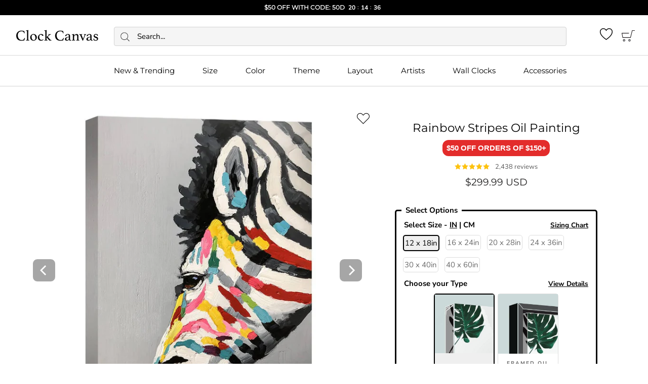

--- FILE ---
content_type: text/html; charset=utf-8
request_url: https://clockcanvas.com/products/rainbow-stripes-oil-painting
body_size: 71823
content:
<!doctype html>

<html class="no-js" lang="en">
  <head>
<link rel='preconnect dns-prefetch' href='https://api.config-security.com/' crossorigin />
<link rel='preconnect dns-prefetch' href='https://conf.config-security.com/' crossorigin />
<link rel='preconnect dns-prefetch' href='https://whale.camera/' crossorigin />
    
<script>
  /* >> TriplePixel :: start*/
  window.TriplePixelData={TripleName:"clockcanvas.myshopify.com",ver:"2.15",plat:"SHOPIFY",isHeadless:false,src:'SHOPIFY_EXT',product:{id:"",name:``,price:""},search:""},function(W,H,A,L,E,_,B,N){function O(U,T,P,H,R){void 0===R&&(R=!1),H=new XMLHttpRequest,P?(H.open("POST",U,!0),H.setRequestHeader("Content-Type","text/plain")):H.open("GET",U,!0),H.send(JSON.stringify(P||{})),H.onreadystatechange=function(){4===H.readyState&&200===H.status?(R=H.responseText,U.includes(".txt")?eval(R):P||(N[B]=R)):(299<H.status||H.status<200)&&T&&!R&&(R=!0,O(U,T-1,P))}}if(N=window,!N[H+"sn"]){N[H+"sn"]=1,L=function(){return Date.now().toString(36)+"_"+Math.random().toString(36)};try{A.setItem(H,1+(0|A.getItem(H)||0)),(E=JSON.parse(A.getItem(H+"U")||"[]")).push({u:location.href,r:document.referrer,t:Date.now(),id:L()}),A.setItem(H+"U",JSON.stringify(E))}catch(e){}var i,m,p;A.getItem('"!nC`')||(_=A,A=N,A[H]||(E=A[H]=function(t,e,a){return void 0===a&&(a=[]),"State"==t?E.s:(W=L(),(E._q=E._q||[]).push([W,t,e].concat(a)),W)},E.s="Installed",E._q=[],E.ch=W,B="configSecurityConfModel",N[B]=1,O("https://conf.config-security.com/model",5),i=L(),m=A[atob("c2NyZWVu")],_.setItem("di_pmt_wt",i),p={id:i,action:"profile",avatar:_.getItem("auth-security_rand_salt_"),time:m[atob("d2lkdGg=")]+":"+m[atob("aGVpZ2h0")],host:A.TriplePixelData.TripleName,plat:A.TriplePixelData.plat,url:window.location.href,ref:document.referrer,ver:A.TriplePixelData.ver},O("https://api.config-security.com/event",5,p),O("https://whale.camera/live/dot.txt",5)))}}("","TriplePixel",localStorage);
  /* << TriplePixel :: end*/
</script>

<!-- Google Tag Manager -->
<script>(function(w,d,s,l,i){w[l]=w[l]||[];w[l].push({'gtm.start':
new Date().getTime(),event:'gtm.js'});var f=d.getElementsByTagName(s)[0],
j=d.createElement(s),dl=l!='dataLayer'?'&l='+l:'';j.async=true;j.src=
'https://www.googletagmanager.com/gtm.js?id='+i+dl;f.parentNode.insertBefore(j,f);
})(window,document,'script','dataLayer','GTM-WZZDQRN');</script>
<!-- End Google Tag Manager -->
    <meta name="google-site-verification" content="d7c2R5RBhXizl7ec9N84ULDLBHRj5b7qCITKG9j2YA4" />
    <meta name="google-site-verification" content="6lPjYsd81GvrLrpH3MwHrQZmO8bjlZsm3Dz45mC_OTY" />
    <meta name="google-site-verification" content="UMbBboVzbDJeAI_fwJvxMQz8OGdh3mqxxwnsxl84XMg" />
    <meta charset="utf-8"> 
    <meta http-equiv="X-UA-Compatible" content="IE=edge,chrome=1">
    <meta name="viewport" content="width=device-width, initial-scale=1.0, height=device-height, minimum-scale=1.0, maximum-scale=1.0">
    <meta name="theme-color" content="">

    <title>
      Rainbow Stripes Oil Painting &ndash; ClockCanvas
    </title><meta name="description" content="Give any open wall in your home a tasteful touch of glamour with this hand painted oil painting. This painting showcases a zebra with red, blue, and yellow stripes hand painted by the artist. All orders require 5-10 business days to be painted and a final picture of the painting will be emailed to customers for approva"><link rel="canonical" href="https://clockcanvas.com/products/rainbow-stripes-oil-painting"><link rel="shortcut icon" href="//clockcanvas.com/cdn/shop/files/favicon-32x32_32x32.png?v=1738540957" type="image/png">

    <link rel="dns-prefetch" href="//cdn.shopify.com">
    <link rel="preconnect" href="//cdn.shopify.com">
    <link rel="dns-prefetch" href="//fonts.shopifycdn.com">
    <link rel="preconnect" href="//fonts.shopifycdn.com">

    <link rel="preload" href="//clockcanvas.com/cdn/fonts/montserrat/montserrat_n4.81949fa0ac9fd2021e16436151e8eaa539321637.woff2" as="font" type="font/woff2" crossorigin>
    <link rel="preload" href="//clockcanvas.com/cdn/fonts/nunito_sans/nunitosans_n4.0276fe080df0ca4e6a22d9cb55aed3ed5ba6b1da.woff2" as="font" type="font/woff2" crossorigin>
    <link rel="preload" href="//clockcanvas.com/cdn/fonts/nunito_sans/nunitosans_n7.25d963ed46da26098ebeab731e90d8802d989fa5.woff2" as="font" type="font/woff2" crossorigin>
    <link rel="preload" href="//clockcanvas.com/cdn/fonts/nunito_sans/nunitosans_i4.6e408730afac1484cf297c30b0e67c86d17fc586.woff2" as="font" type="font/woff2" crossorigin>
    <link rel="preload" href="//clockcanvas.com/cdn/fonts/nunito_sans/nunitosans_i7.8c1124729eec046a321e2424b2acf328c2c12139.woff2" as="font" type="font/woff2" crossorigin>

      <link rel="preload" fetchpriority="high" as="image" href="//clockcanvas.com/cdn/shop/products/rainbow-stripes-oil-painting-oil-clock-canvas-29435808677973_300x.jpg?v=1762458788" imagesrcset="//clockcanvas.com/cdn/shop/products/rainbow-stripes-oil-painting-oil-clock-canvas-29435808677973_180x.jpg?v=1762458788 180w 180h,//clockcanvas.com/cdn/shop/products/rainbow-stripes-oil-painting-oil-clock-canvas-29435808677973_360x.jpg?v=1762458788 360w 360h,//clockcanvas.com/cdn/shop/products/rainbow-stripes-oil-painting-oil-clock-canvas-29435808677973_540x.jpg?v=1762458788 540w 540h,//clockcanvas.com/cdn/shop/products/rainbow-stripes-oil-painting-oil-clock-canvas-29435808677973_720x.jpg?v=1762458788 720w 720h,//clockcanvas.com/cdn/shop/products/rainbow-stripes-oil-painting-oil-clock-canvas-29435808677973_900x.jpg?v=1762458788 900w 900h,//clockcanvas.com/cdn/shop/products/rainbow-stripes-oil-painting-oil-clock-canvas-29435808677973.jpg?v=1762458788 1024w 1024h" imagesizes="(min-width: 750px) 50vw, 100vw" type="image/webp"/>  <link rel="preload" fetchpriority="high" as="image" href="//clockcanvas.com/cdn/shop/products/rainbow-stripes-oil-painting-oil-clock-canvas-29435808677973_100x.jpg?v=1762458788" type="image/webp"/>  <link rel="preload" fetchpriority="high" as="image" href="//clockcanvas.com/cdn/shop/products/rainbow-stripes-oil-painting-oil-30-x-45cm-oil-painting-oilrso000039019-clock-canvas-28964257595477_100x.jpg?v=1644821185" type="image/webp"/>  <link rel="preload" fetchpriority="high" as="image" href="//clockcanvas.com/cdn/shop/products/rainbow-stripes-oil-painting-oil-clock-canvas-28964257562709_100x.jpg?v=1644821182" type="image/webp"/>  <link rel="preload" fetchpriority="high" as="image" href="//clockcanvas.com/cdn/shop/products/rainbow-stripes-oil-painting-oil-clock-canvas-28964257824853_100x.png?v=1644826940" type="image/webp"/>  <link rel="preload" fetchpriority="high" as="image" href="//clockcanvas.com/cdn/shop/products/rainbow-stripes-oil-painting-oil-clock-canvas-28964257792085_100x.png?v=1644826937" type="image/webp"/>

<meta property="og:type" content="product">
  <meta property="og:title" content="Rainbow Stripes Oil Painting"><meta property="og:image" content="http://clockcanvas.com/cdn/shop/products/rainbow-stripes-oil-painting-oil-clock-canvas-29435808677973_grande.jpg?v=1762458788">
    <meta property="og:image:secure_url" content="https://clockcanvas.com/cdn/shop/products/rainbow-stripes-oil-painting-oil-clock-canvas-29435808677973_grande.jpg?v=1762458788"><meta property="og:image" content="http://clockcanvas.com/cdn/shop/products/rainbow-stripes-oil-painting-oil-30-x-45cm-oil-painting-oilrso000039019-clock-canvas-28964257595477_grande.jpg?v=1644821185">
    <meta property="og:image:secure_url" content="https://clockcanvas.com/cdn/shop/products/rainbow-stripes-oil-painting-oil-30-x-45cm-oil-painting-oilrso000039019-clock-canvas-28964257595477_grande.jpg?v=1644821185"><meta property="og:image" content="http://clockcanvas.com/cdn/shop/products/rainbow-stripes-oil-painting-oil-clock-canvas-28964257562709_grande.jpg?v=1644821182">
    <meta property="og:image:secure_url" content="https://clockcanvas.com/cdn/shop/products/rainbow-stripes-oil-painting-oil-clock-canvas-28964257562709_grande.jpg?v=1644821182"><meta property="og:price:amount" content="299.99">
  <meta property="og:price:currency" content="USD"><meta property="og:description" content="Give any open wall in your home a tasteful touch of glamour with this hand painted oil painting. This painting showcases a zebra with red, blue, and yellow stripes hand painted by the artist. All orders require 5-10 business days to be painted and a final picture of the painting will be emailed to customers for approva"><meta property="og:url" content="https://clockcanvas.com/products/rainbow-stripes-oil-painting">
<meta property="og:site_name" content="ClockCanvas"><meta name="twitter:card" content="summary"><meta name="twitter:title" content="Rainbow Stripes Oil Painting">
  <meta name="twitter:description" content=" 
Give any open wall in your home a tasteful touch of glamour with this hand painted oil painting. This painting showcases a zebra with red, blue, and yellow stripes hand painted by the artist.
All orders require 5-10 business days to be painted and a final picture of the painting will be emailed to customers for approval. Small variations may occur due to the manual work required for each painting. ">
  <meta name="twitter:image" content="https://clockcanvas.com/cdn/shop/products/rainbow-stripes-oil-painting-oil-clock-canvas-29435808677973_600x600_crop_center.jpg?v=1762458788">


  

  <script>window.performance && window.performance.mark && window.performance.mark('shopify.content_for_header.start');</script><meta name="facebook-domain-verification" content="f2frcno7c447iirrtrpxojncuh92d9">
<meta id="shopify-digital-wallet" name="shopify-digital-wallet" content="/4685758564/digital_wallets/dialog">
<meta name="shopify-checkout-api-token" content="576cd4292f14daaa4539cd9ee92c01e1">
<meta id="in-context-paypal-metadata" data-shop-id="4685758564" data-venmo-supported="true" data-environment="production" data-locale="en_US" data-paypal-v4="true" data-currency="USD">
<link rel="alternate" hreflang="x-default" href="https://clockcanvas.com/products/rainbow-stripes-oil-painting">
<link rel="alternate" hreflang="en" href="https://clockcanvas.com/products/rainbow-stripes-oil-painting">
<link rel="alternate" hreflang="en-AU" href="https://clockcanvas.com/en-au/products/rainbow-stripes-oil-painting">
<link rel="alternate" hreflang="en-CA" href="https://clockcanvas.com/en-ca/products/rainbow-stripes-oil-painting">
<link rel="alternate" hreflang="en-AT" href="https://clockcanvas.com/en-eu/products/rainbow-stripes-oil-painting">
<link rel="alternate" hreflang="en-CY" href="https://clockcanvas.com/en-eu/products/rainbow-stripes-oil-painting">
<link rel="alternate" hreflang="en-EE" href="https://clockcanvas.com/en-eu/products/rainbow-stripes-oil-painting">
<link rel="alternate" hreflang="en-FI" href="https://clockcanvas.com/en-eu/products/rainbow-stripes-oil-painting">
<link rel="alternate" hreflang="en-LV" href="https://clockcanvas.com/en-eu/products/rainbow-stripes-oil-painting">
<link rel="alternate" hreflang="en-LT" href="https://clockcanvas.com/en-eu/products/rainbow-stripes-oil-painting">
<link rel="alternate" hreflang="en-LU" href="https://clockcanvas.com/en-eu/products/rainbow-stripes-oil-painting">
<link rel="alternate" hreflang="en-MT" href="https://clockcanvas.com/en-eu/products/rainbow-stripes-oil-painting">
<link rel="alternate" hreflang="en-PT" href="https://clockcanvas.com/en-eu/products/rainbow-stripes-oil-painting">
<link rel="alternate" hreflang="en-SK" href="https://clockcanvas.com/en-eu/products/rainbow-stripes-oil-painting">
<link rel="alternate" hreflang="en-SI" href="https://clockcanvas.com/en-eu/products/rainbow-stripes-oil-painting">
<link rel="alternate" hreflang="en-IE" href="https://clockcanvas.com/en-ie/products/rainbow-stripes-oil-painting">
<link rel="alternate" hreflang="en-SE" href="https://clockcanvas.com/en-se/products/rainbow-stripes-oil-painting">
<link rel="alternate" hreflang="en-SG" href="https://clockcanvas.com/en-sg/products/rainbow-stripes-oil-painting">
<link rel="alternate" hreflang="en-NZ" href="https://clockcanvas.com/en-nz/products/rainbow-stripes-oil-painting">
<link rel="alternate" hreflang="en-AE" href="https://clockcanvas.com/en-ae/products/rainbow-stripes-oil-painting">
<link rel="alternate" hreflang="en-NO" href="https://clockcanvas.com/en-no/products/rainbow-stripes-oil-painting">
<link rel="alternate" hreflang="en-CH" href="https://clockcanvas.com/en-ch/products/rainbow-stripes-oil-painting">
<link rel="alternate" hreflang="en-SA" href="https://clockcanvas.com/en-sa/products/rainbow-stripes-oil-painting">
<link rel="alternate" hreflang="en-GB" href="https://clockcanvas.com/en-gb/products/rainbow-stripes-oil-painting">
<link rel="alternate" hreflang="en-DE" href="https://clockcanvas.com/en-de/products/rainbow-stripes-oil-painting">
<link rel="alternate" hreflang="en-FR" href="https://clockcanvas.com/en-fr/products/rainbow-stripes-oil-painting">
<link rel="alternate" hreflang="en-IT" href="https://clockcanvas.com/en-it/products/rainbow-stripes-oil-painting">
<link rel="alternate" hreflang="en-GR" href="https://clockcanvas.com/en-gr/products/rainbow-stripes-oil-painting">
<link rel="alternate" hreflang="en-ES" href="https://clockcanvas.com/en-es/products/rainbow-stripes-oil-painting">
<link rel="alternate" hreflang="en-IL" href="https://clockcanvas.com/en-il/products/rainbow-stripes-oil-painting">
<link rel="alternate" hreflang="en-NL" href="https://clockcanvas.com/en-nl/products/rainbow-stripes-oil-painting">
<link rel="alternate" hreflang="en-BE" href="https://clockcanvas.com/en-be/products/rainbow-stripes-oil-painting">
<link rel="alternate" hreflang="en-JP" href="https://clockcanvas.com/en-jp/products/rainbow-stripes-oil-painting">
<link rel="alternate" hreflang="en-HU" href="https://clockcanvas.com/en-hu/products/rainbow-stripes-oil-painting">
<link rel="alternate" type="application/json+oembed" href="https://clockcanvas.com/products/rainbow-stripes-oil-painting.oembed">
<script async="async" src="/checkouts/internal/preloads.js?locale=en-US"></script>
<link rel="preconnect" href="https://shop.app" crossorigin="anonymous">
<script async="async" src="https://shop.app/checkouts/internal/preloads.js?locale=en-US&shop_id=4685758564" crossorigin="anonymous"></script>
<script id="apple-pay-shop-capabilities" type="application/json">{"shopId":4685758564,"countryCode":"US","currencyCode":"USD","merchantCapabilities":["supports3DS"],"merchantId":"gid:\/\/shopify\/Shop\/4685758564","merchantName":"ClockCanvas","requiredBillingContactFields":["postalAddress","email","phone"],"requiredShippingContactFields":["postalAddress","email","phone"],"shippingType":"shipping","supportedNetworks":["visa","masterCard","amex","discover","elo","jcb"],"total":{"type":"pending","label":"ClockCanvas","amount":"1.00"},"shopifyPaymentsEnabled":true,"supportsSubscriptions":true}</script>
<script id="shopify-features" type="application/json">{"accessToken":"576cd4292f14daaa4539cd9ee92c01e1","betas":["rich-media-storefront-analytics"],"domain":"clockcanvas.com","predictiveSearch":true,"shopId":4685758564,"locale":"en"}</script>
<script>var Shopify = Shopify || {};
Shopify.shop = "clockcanvas.myshopify.com";
Shopify.locale = "en";
Shopify.currency = {"active":"USD","rate":"1.0"};
Shopify.country = "US";
Shopify.theme = {"name":"Dec 30 - New Years $50","id":132867096661,"schema_name":"Prestige","schema_version":"2.0.5","theme_store_id":null,"role":"main"};
Shopify.theme.handle = "null";
Shopify.theme.style = {"id":null,"handle":null};
Shopify.cdnHost = "clockcanvas.com/cdn";
Shopify.routes = Shopify.routes || {};
Shopify.routes.root = "/";</script>
<script type="module">!function(o){(o.Shopify=o.Shopify||{}).modules=!0}(window);</script>
<script>!function(o){function n(){var o=[];function n(){o.push(Array.prototype.slice.apply(arguments))}return n.q=o,n}var t=o.Shopify=o.Shopify||{};t.loadFeatures=n(),t.autoloadFeatures=n()}(window);</script>
<script>
  window.ShopifyPay = window.ShopifyPay || {};
  window.ShopifyPay.apiHost = "shop.app\/pay";
  window.ShopifyPay.redirectState = null;
</script>
<script id="shop-js-analytics" type="application/json">{"pageType":"product"}</script>
<script defer="defer" async type="module" src="//clockcanvas.com/cdn/shopifycloud/shop-js/modules/v2/client.init-shop-cart-sync_WVOgQShq.en.esm.js"></script>
<script defer="defer" async type="module" src="//clockcanvas.com/cdn/shopifycloud/shop-js/modules/v2/chunk.common_C_13GLB1.esm.js"></script>
<script defer="defer" async type="module" src="//clockcanvas.com/cdn/shopifycloud/shop-js/modules/v2/chunk.modal_CLfMGd0m.esm.js"></script>
<script type="module">
  await import("//clockcanvas.com/cdn/shopifycloud/shop-js/modules/v2/client.init-shop-cart-sync_WVOgQShq.en.esm.js");
await import("//clockcanvas.com/cdn/shopifycloud/shop-js/modules/v2/chunk.common_C_13GLB1.esm.js");
await import("//clockcanvas.com/cdn/shopifycloud/shop-js/modules/v2/chunk.modal_CLfMGd0m.esm.js");

  window.Shopify.SignInWithShop?.initShopCartSync?.({"fedCMEnabled":true,"windoidEnabled":true});

</script>
<script defer="defer" async type="module" src="//clockcanvas.com/cdn/shopifycloud/shop-js/modules/v2/client.payment-terms_BWmiNN46.en.esm.js"></script>
<script defer="defer" async type="module" src="//clockcanvas.com/cdn/shopifycloud/shop-js/modules/v2/chunk.common_C_13GLB1.esm.js"></script>
<script defer="defer" async type="module" src="//clockcanvas.com/cdn/shopifycloud/shop-js/modules/v2/chunk.modal_CLfMGd0m.esm.js"></script>
<script type="module">
  await import("//clockcanvas.com/cdn/shopifycloud/shop-js/modules/v2/client.payment-terms_BWmiNN46.en.esm.js");
await import("//clockcanvas.com/cdn/shopifycloud/shop-js/modules/v2/chunk.common_C_13GLB1.esm.js");
await import("//clockcanvas.com/cdn/shopifycloud/shop-js/modules/v2/chunk.modal_CLfMGd0m.esm.js");

  
</script>
<script>
  window.Shopify = window.Shopify || {};
  if (!window.Shopify.featureAssets) window.Shopify.featureAssets = {};
  window.Shopify.featureAssets['shop-js'] = {"shop-cart-sync":["modules/v2/client.shop-cart-sync_DuR37GeY.en.esm.js","modules/v2/chunk.common_C_13GLB1.esm.js","modules/v2/chunk.modal_CLfMGd0m.esm.js"],"init-fed-cm":["modules/v2/client.init-fed-cm_BucUoe6W.en.esm.js","modules/v2/chunk.common_C_13GLB1.esm.js","modules/v2/chunk.modal_CLfMGd0m.esm.js"],"shop-toast-manager":["modules/v2/client.shop-toast-manager_B0JfrpKj.en.esm.js","modules/v2/chunk.common_C_13GLB1.esm.js","modules/v2/chunk.modal_CLfMGd0m.esm.js"],"init-shop-cart-sync":["modules/v2/client.init-shop-cart-sync_WVOgQShq.en.esm.js","modules/v2/chunk.common_C_13GLB1.esm.js","modules/v2/chunk.modal_CLfMGd0m.esm.js"],"shop-button":["modules/v2/client.shop-button_B_U3bv27.en.esm.js","modules/v2/chunk.common_C_13GLB1.esm.js","modules/v2/chunk.modal_CLfMGd0m.esm.js"],"init-windoid":["modules/v2/client.init-windoid_DuP9q_di.en.esm.js","modules/v2/chunk.common_C_13GLB1.esm.js","modules/v2/chunk.modal_CLfMGd0m.esm.js"],"shop-cash-offers":["modules/v2/client.shop-cash-offers_BmULhtno.en.esm.js","modules/v2/chunk.common_C_13GLB1.esm.js","modules/v2/chunk.modal_CLfMGd0m.esm.js"],"pay-button":["modules/v2/client.pay-button_CrPSEbOK.en.esm.js","modules/v2/chunk.common_C_13GLB1.esm.js","modules/v2/chunk.modal_CLfMGd0m.esm.js"],"init-customer-accounts":["modules/v2/client.init-customer-accounts_jNk9cPYQ.en.esm.js","modules/v2/client.shop-login-button_DJ5ldayH.en.esm.js","modules/v2/chunk.common_C_13GLB1.esm.js","modules/v2/chunk.modal_CLfMGd0m.esm.js"],"avatar":["modules/v2/client.avatar_BTnouDA3.en.esm.js"],"checkout-modal":["modules/v2/client.checkout-modal_pBPyh9w8.en.esm.js","modules/v2/chunk.common_C_13GLB1.esm.js","modules/v2/chunk.modal_CLfMGd0m.esm.js"],"init-shop-for-new-customer-accounts":["modules/v2/client.init-shop-for-new-customer-accounts_BUoCy7a5.en.esm.js","modules/v2/client.shop-login-button_DJ5ldayH.en.esm.js","modules/v2/chunk.common_C_13GLB1.esm.js","modules/v2/chunk.modal_CLfMGd0m.esm.js"],"init-customer-accounts-sign-up":["modules/v2/client.init-customer-accounts-sign-up_CnczCz9H.en.esm.js","modules/v2/client.shop-login-button_DJ5ldayH.en.esm.js","modules/v2/chunk.common_C_13GLB1.esm.js","modules/v2/chunk.modal_CLfMGd0m.esm.js"],"init-shop-email-lookup-coordinator":["modules/v2/client.init-shop-email-lookup-coordinator_CzjY5t9o.en.esm.js","modules/v2/chunk.common_C_13GLB1.esm.js","modules/v2/chunk.modal_CLfMGd0m.esm.js"],"shop-follow-button":["modules/v2/client.shop-follow-button_CsYC63q7.en.esm.js","modules/v2/chunk.common_C_13GLB1.esm.js","modules/v2/chunk.modal_CLfMGd0m.esm.js"],"shop-login-button":["modules/v2/client.shop-login-button_DJ5ldayH.en.esm.js","modules/v2/chunk.common_C_13GLB1.esm.js","modules/v2/chunk.modal_CLfMGd0m.esm.js"],"shop-login":["modules/v2/client.shop-login_B9ccPdmx.en.esm.js","modules/v2/chunk.common_C_13GLB1.esm.js","modules/v2/chunk.modal_CLfMGd0m.esm.js"],"lead-capture":["modules/v2/client.lead-capture_D0K_KgYb.en.esm.js","modules/v2/chunk.common_C_13GLB1.esm.js","modules/v2/chunk.modal_CLfMGd0m.esm.js"],"payment-terms":["modules/v2/client.payment-terms_BWmiNN46.en.esm.js","modules/v2/chunk.common_C_13GLB1.esm.js","modules/v2/chunk.modal_CLfMGd0m.esm.js"]};
</script>
<script>(function() {
  var isLoaded = false;
  function asyncLoad() { async function getJSON(url) { var response = await fetch(url); return response.json(); } getJSON("/browsing_context_suggestions.json").then(function(data) {
    if (isLoaded) return;
    isLoaded = true;
    var urls = ["https:\/\/d18eg7dreypte5.cloudfront.net\/browse-abandonment\/v2\/browse_abandonment.js?shop=clockcanvas.myshopify.com","https:\/\/shopify2.printzware.com\/js\/printzware.js?shop=clockcanvas.myshopify.com","https:\/\/sdk.postscript.io\/sdk-script-loader.bundle.js?shopId=339632\u0026shop=clockcanvas.myshopify.com","https:\/\/cdn.shopify.com\/s\/files\/1\/0046\/8575\/8564\/t\/545\/assets\/instant-pixel-site_9e4688487845424da409dcd7eb17e4dc.js?v=1768571873\u0026shop=clockcanvas.myshopify.com"];
    for (var i = 0; i < urls.length; i++) { if (false || (/^US$/.test(data.detected_values.country.handle) && (/geolocation\-recommendations\.shopifyapps\.com/.test(urls[i]))) || (/teeinblue\.com\/async\.js/.test(urls[i])) || (/printzware\.js/.test(urls[i]))) { console.log("not loading:\n" + urls[i]); continue; }
      var s = document.createElement('script');
      s.type = 'text/javascript';
      s.async = true;
      s.src = urls[i];
      var x = document.getElementsByTagName('script')[0];
      x.parentNode.insertBefore(s, x);
    }});
  };
  if(window.attachEvent) {
    window.attachEvent('onload', asyncLoad);
  } else {
    window.addEventListener('load', asyncLoad, false);
  }
})();</script>
<script id="__st">var __st={"a":4685758564,"offset":-18000,"reqid":"8e01abc6-6f96-493a-a174-c3be87d39d90-1769661970","pageurl":"clockcanvas.com\/products\/rainbow-stripes-oil-painting","u":"5c552a47ced3","p":"product","rtyp":"product","rid":6717934698581};</script>
<script>window.ShopifyPaypalV4VisibilityTracking = true;</script>
<script id="captcha-bootstrap">!function(){'use strict';const t='contact',e='account',n='new_comment',o=[[t,t],['blogs',n],['comments',n],[t,'customer']],c=[[e,'customer_login'],[e,'guest_login'],[e,'recover_customer_password'],[e,'create_customer']],r=t=>t.map((([t,e])=>`form[action*='/${t}']:not([data-nocaptcha='true']) input[name='form_type'][value='${e}']`)).join(','),a=t=>()=>t?[...document.querySelectorAll(t)].map((t=>t.form)):[];function s(){const t=[...o],e=r(t);return a(e)}const i='password',u='form_key',d=['recaptcha-v3-token','g-recaptcha-response','h-captcha-response',i],f=()=>{try{return window.sessionStorage}catch{return}},m='__shopify_v',_=t=>t.elements[u];function p(t,e,n=!1){try{const o=window.sessionStorage,c=JSON.parse(o.getItem(e)),{data:r}=function(t){const{data:e,action:n}=t;return t[m]||n?{data:e,action:n}:{data:t,action:n}}(c);for(const[e,n]of Object.entries(r))t.elements[e]&&(t.elements[e].value=n);n&&o.removeItem(e)}catch(o){console.error('form repopulation failed',{error:o})}}const l='form_type',E='cptcha';function T(t){t.dataset[E]=!0}const w=window,h=w.document,L='Shopify',v='ce_forms',y='captcha';let A=!1;((t,e)=>{const n=(g='f06e6c50-85a8-45c8-87d0-21a2b65856fe',I='https://cdn.shopify.com/shopifycloud/storefront-forms-hcaptcha/ce_storefront_forms_captcha_hcaptcha.v1.5.2.iife.js',D={infoText:'Protected by hCaptcha',privacyText:'Privacy',termsText:'Terms'},(t,e,n)=>{const o=w[L][v],c=o.bindForm;if(c)return c(t,g,e,D).then(n);var r;o.q.push([[t,g,e,D],n]),r=I,A||(h.body.append(Object.assign(h.createElement('script'),{id:'captcha-provider',async:!0,src:r})),A=!0)});var g,I,D;w[L]=w[L]||{},w[L][v]=w[L][v]||{},w[L][v].q=[],w[L][y]=w[L][y]||{},w[L][y].protect=function(t,e){n(t,void 0,e),T(t)},Object.freeze(w[L][y]),function(t,e,n,w,h,L){const[v,y,A,g]=function(t,e,n){const i=e?o:[],u=t?c:[],d=[...i,...u],f=r(d),m=r(i),_=r(d.filter((([t,e])=>n.includes(e))));return[a(f),a(m),a(_),s()]}(w,h,L),I=t=>{const e=t.target;return e instanceof HTMLFormElement?e:e&&e.form},D=t=>v().includes(t);t.addEventListener('submit',(t=>{const e=I(t);if(!e)return;const n=D(e)&&!e.dataset.hcaptchaBound&&!e.dataset.recaptchaBound,o=_(e),c=g().includes(e)&&(!o||!o.value);(n||c)&&t.preventDefault(),c&&!n&&(function(t){try{if(!f())return;!function(t){const e=f();if(!e)return;const n=_(t);if(!n)return;const o=n.value;o&&e.removeItem(o)}(t);const e=Array.from(Array(32),(()=>Math.random().toString(36)[2])).join('');!function(t,e){_(t)||t.append(Object.assign(document.createElement('input'),{type:'hidden',name:u})),t.elements[u].value=e}(t,e),function(t,e){const n=f();if(!n)return;const o=[...t.querySelectorAll(`input[type='${i}']`)].map((({name:t})=>t)),c=[...d,...o],r={};for(const[a,s]of new FormData(t).entries())c.includes(a)||(r[a]=s);n.setItem(e,JSON.stringify({[m]:1,action:t.action,data:r}))}(t,e)}catch(e){console.error('failed to persist form',e)}}(e),e.submit())}));const S=(t,e)=>{t&&!t.dataset[E]&&(n(t,e.some((e=>e===t))),T(t))};for(const o of['focusin','change'])t.addEventListener(o,(t=>{const e=I(t);D(e)&&S(e,y())}));const B=e.get('form_key'),M=e.get(l),P=B&&M;t.addEventListener('DOMContentLoaded',(()=>{const t=y();if(P)for(const e of t)e.elements[l].value===M&&p(e,B);[...new Set([...A(),...v().filter((t=>'true'===t.dataset.shopifyCaptcha))])].forEach((e=>S(e,t)))}))}(h,new URLSearchParams(w.location.search),n,t,e,['guest_login'])})(!0,!0)}();</script>
<script integrity="sha256-4kQ18oKyAcykRKYeNunJcIwy7WH5gtpwJnB7kiuLZ1E=" data-source-attribution="shopify.loadfeatures" defer="defer" src="//clockcanvas.com/cdn/shopifycloud/storefront/assets/storefront/load_feature-a0a9edcb.js" crossorigin="anonymous"></script>
<script crossorigin="anonymous" defer="defer" src="//clockcanvas.com/cdn/shopifycloud/storefront/assets/shopify_pay/storefront-65b4c6d7.js?v=20250812"></script>
<script data-source-attribution="shopify.dynamic_checkout.dynamic.init">var Shopify=Shopify||{};Shopify.PaymentButton=Shopify.PaymentButton||{isStorefrontPortableWallets:!0,init:function(){window.Shopify.PaymentButton.init=function(){};var t=document.createElement("script");t.src="https://clockcanvas.com/cdn/shopifycloud/portable-wallets/latest/portable-wallets.en.js",t.type="module",document.head.appendChild(t)}};
</script>
<script data-source-attribution="shopify.dynamic_checkout.buyer_consent">
  function portableWalletsHideBuyerConsent(e){var t=document.getElementById("shopify-buyer-consent"),n=document.getElementById("shopify-subscription-policy-button");t&&n&&(t.classList.add("hidden"),t.setAttribute("aria-hidden","true"),n.removeEventListener("click",e))}function portableWalletsShowBuyerConsent(e){var t=document.getElementById("shopify-buyer-consent"),n=document.getElementById("shopify-subscription-policy-button");t&&n&&(t.classList.remove("hidden"),t.removeAttribute("aria-hidden"),n.addEventListener("click",e))}window.Shopify?.PaymentButton&&(window.Shopify.PaymentButton.hideBuyerConsent=portableWalletsHideBuyerConsent,window.Shopify.PaymentButton.showBuyerConsent=portableWalletsShowBuyerConsent);
</script>
<script data-source-attribution="shopify.dynamic_checkout.cart.bootstrap">document.addEventListener("DOMContentLoaded",(function(){function t(){return document.querySelector("shopify-accelerated-checkout-cart, shopify-accelerated-checkout")}if(t())Shopify.PaymentButton.init();else{new MutationObserver((function(e,n){t()&&(Shopify.PaymentButton.init(),n.disconnect())})).observe(document.body,{childList:!0,subtree:!0})}}));
</script>
<link id="shopify-accelerated-checkout-styles" rel="stylesheet" media="screen" href="https://clockcanvas.com/cdn/shopifycloud/portable-wallets/latest/accelerated-checkout-backwards-compat.css" crossorigin="anonymous">
<style id="shopify-accelerated-checkout-cart">
        #shopify-buyer-consent {
  margin-top: 1em;
  display: inline-block;
  width: 100%;
}

#shopify-buyer-consent.hidden {
  display: none;
}

#shopify-subscription-policy-button {
  background: none;
  border: none;
  padding: 0;
  text-decoration: underline;
  font-size: inherit;
  cursor: pointer;
}

#shopify-subscription-policy-button::before {
  box-shadow: none;
}

      </style>
<link rel="stylesheet" media="screen" href="//clockcanvas.com/cdn/shop/t/545/compiled_assets/styles.css?v=125790">
<script>window.performance && window.performance.mark && window.performance.mark('shopify.content_for_header.end');</script>

<meta name="locale-bar--browsing-context-suggestions-url" content="/browsing_context_suggestions">
<meta name="locale-bar--current-language" content="en">
<meta name="locale-bar--current-currency" content="USD">

    <link rel="stylesheet" href="//clockcanvas.com/cdn/shop/t/545/assets/main.scss.css?v=20793858530951418551768571874">


    
    <script>
      // This allows to expose several variables to the global scope, to be used in scripts
      window.theme = {
        template: "product",
        shopCurrency: "USD",
        cartCurrency: "USD",
        moneyFormat: "\u003cspan class=money\u003e${{amount}}\u003c\/span\u003e",
        moneyWithCurrencyFormat: "\u003cspan class=money\u003e${{amount}} USD\u003c\/span\u003e",
        currencySettingsMoneyFormat: "\u003cspan class=money\u003e${{amount}} USD\u003c\/span\u003e",
        currencyConversionEnabled: false,
        currencyConversionMoneyFormat: "money_format",
        currencyConversionRoundAmounts: false,
        //currencyRateTestPrice: "",
        currencyRateTestPrice: 1000000,
        currencyPricesUpdated: false,
        productImageSize: "natural",
        searchMode: "product,page",
        showPageTransition: false,
        showElementStaggering: false,
        showImageZooming: false,
        enableExperimentalResizeObserver: false
      };

      window.routes = {
        rootUrl: "\/",
        rootUrlWithSlash: "\/",
        rootUrlWithoutSlash: '',
        cartUrl: "\/cart",
        cartAddUrl: "\/cart\/add",
        cartChangeUrl: "\/cart\/change",
        cartUpdateUrl: "\/cart\/update",
        cartClearUrl: "\/cart\/clear",
        searchUrl: "\/search",
        productRecommendationsUrl: "\/recommendations\/products"
      };

      window.languages = {
        cartAddNote: "Add Order Note",
        cartEditNote: "Edit Order Note",
        productImageLoadingError: "This image could not be loaded. Please try to reload the page.",
        productFormAddToCart: "Add to cart",
        productFormUnavailable: "Unavailable",
        productFormSoldOut: "Sold Out",
        shippingEstimatorOneResult: "1 option available:",
        shippingEstimatorMoreResults: "{{count}} options available:",
        shippingEstimatorNoResults: "No shipping could be found"
      };

      window.lazySizesConfig = {
        loadHidden: false,
        hFac: 0.5,
        expFactor: 2,
        ricTimeout: 150,
        lazyClass: 'Image--lazyLoad',
        loadingClass: 'Image--lazyLoading',
        loadedClass: 'Image--lazyLoaded'
      };

    </script>


    <script>
      document.addEventListener("DOMContentLoaded", function() {
      // Function to extend the element
      function extendDiscountSummary() {
        document.querySelectorAll(".rebuy-cart__discount-summary").forEach(function(el) {
          el.classList.add("is-expanded");
        });
      }

      // Run initially in case it already exists
      extendDiscountSummary();

      // Observe for future changes
      const observer = new MutationObserver(function(mutationsList) {
        for (let mutation of mutationsList) {
            if (mutation.type === "childList") {
              extendDiscountSummary();
            }
          }
        });

        observer.observe(document.body, { childList: true, subtree: true });
      });
    </script>

    <script src="//clockcanvas.com/cdn/shop/t/545/assets/main.js?v=182082294401125127031767040056" defer="defer"></script>

    
  <script type="application/ld+json">
  {
    "@context": "http://schema.org",
    "@type": "Product",
    "offers": {
      "@type": "Offer",
      "availability":"//schema.org/InStock",
      "price": "299.99",
      "priceCurrency": "USD"
    },
    "brand": "Oil Painting",
    "name": "Rainbow Stripes Oil Painting",
    "description": " \nGive any open wall in your home a tasteful touch of glamour with this hand painted oil painting. This painting showcases a zebra with red, blue, and yellow stripes hand painted by the artist.\nAll orders require 5-10 business days to be painted and a final picture of the painting will be emailed to customers for approval. Small variations may occur due to the manual work required for each painting. ",
    "category": "Oil",
    "url": "https://clockcanvas.com/products/rainbow-stripes-oil-painting",
    "image": {
      "@type": "ImageObject",
      "url": "https://clockcanvas.com/cdn/shop/products/rainbow-stripes-oil-painting-oil-clock-canvas-29435808677973_1024x1024.jpg?v=1762458788",
      "image": "https://clockcanvas.com/cdn/shop/products/rainbow-stripes-oil-painting-oil-clock-canvas-29435808677973_1024x1024.jpg?v=1762458788",
      "name": "Rainbow Stripes Oil Painting Oil Clock Canvas",
      "width": 1024,
      "height": 1024
    }
  }
  </script>

    <script>
    
    
    
    
    var gsf_conversion_data = {page_type : 'product', event : 'view_item', data : {product_data : [{variant_id : 40692895645781, product_id : 6717934698581, name : "Rainbow Stripes Oil Painting", price : "299.99", currency : "USD", sku : "OILRSO000039019", brand : "Oil Painting", variant : "12 x 18in / Oil Painting", category : "Oil", quantity : "0" }], total_price : "299.99", shop_currency : "USD"}};
    
</script>
  
  <script> var initRebuy = () => { setTimeout(function(){ Rebuy.init(); }, 500); }; document.addEventListener('rebuy:cart.change', function(event){ initRebuy(); }); </script>

  <!-- <script type="text/javascript" src="https://cdn.roomvo.com/static/scripts/b2b/clockcanvas.js" async></script> -->

  <meta name="google-site-verification" content="UMbBboVzbDJeAI_fwJvxMQz8OGdh3mqxxwnsxl84XMg" />
  
  

  <!--intelligems-SHOPIFY-->
    <script>
      window.Shopify = window.Shopify || {theme: {id: 132867096661, role: 'main' } };
      window._template = {
        directory: "",
        name: "product",
        suffix: ""
      }
    </script> 
    <script src="https://cdn.intelligems.io/de3edaa431d8.js" async></script>
  <!--/intelligems-SHOPIFY-->
  
  <script>
  window.Samita = window.Samita || {}
  Samita.ProductLabels = Samita.ProductLabels || {}
  Samita.ProductLabels.overrideOptions = Samita.ProductLabels.overrideOptions || {}
  Samita.ProductLabels.overrideOptions.selectors = Samita.ProductLabels.overrideOptions.selectors || {}
  Samita.ProductLabels.overrideOptions.selectors.product = {
    elementSelectors: [".Product"],
    imageSelectors: [".product-images-slider img",".img-product img"],
  }
</script>

  


  
  

  <!-- BEGIN app block: shopify://apps/blotout-edgetag/blocks/app-embed/ae22d985-ba57-41f5-94c5-18d3dd98ea3c -->


  <script>window.edgetagSharedVariables = {...window.edgetagSharedVariables,tagUrl: 'https://vrskf.clockcanvas.com'};</script><script async type="text/javascript" src="https://vrskf.clockcanvas.com/load"></script><script>/* Copyright (c) Blotout, Inc. | Version 24-33 */window.edgetag = window.edgetag || function() {(edgetag.stubs = edgetag.stubs || []).push(arguments);};!function() {const url = new URL(window.location.href);const params = new URLSearchParams(url.search);const userId =params.get('et_u_id') ||params.get('tag_user_id') ||params.get('_glc[tag_user_id]') ||'';edgetag("init", {edgeURL: window.edgetagSharedVariables.tagUrl,disableConsentCheck: true,userId});}();/* Set session_id to sessionStorage */window.addEventListener('edgetag-initialized', (/** @type CustomEvent<{ session: { sessionId: string } }> */ e) => {sessionStorage.setItem('tag_session', e.detail.session.sessionId);});edgetag("tag", "PageView", {}, {}, { destination: window.edgetagSharedVariables.tagUrl });</script><!-- BEGIN app snippet: page-capture --><script>!function() {const newsletterFormSelectors = ["#ContactFooter",".klaviyo-form","#wisepops-root","#contact_form","form[id*=\"newsletter\" i]","form[id*=\"subscribe\" i]","form.ml-block-form","#email_signup","form[id^=omnisend-form]"];const newsletterForm = newsletterFormSelectors.join(",");const sendNewsletterEvent = (beacon) => {let name = 'Lead';if (!name) {return;}if (name === 'Subscribe') {name = 'Lead';}if (beacon) {edgetag("tag", name, {}, {}, { method: "beacon", destination: window.edgetagSharedVariables.tagUrl });} else {edgetag("tag", name, {}, {}, { destination: window.edgetagSharedVariables.tagUrl });}};const getUser = (form, selectors) => {const user = {};if (!selectors) {return user;}Object.entries(selectors).forEach(([userKey, selector]) => {if (!selector || selector.length === 0) {return;}const selectorArray = Array.isArray(selector) ? selector : [selector];for (const selector of selectorArray) {if (!selector) {continue;}const inputUserValue = form.querySelector(selector);const userValue = (inputUserValue && inputUserValue.value) || "";if (userValue) {user[userKey] = userValue;break;}}});return user;};const sendUserData = (userData,isBeacon) => {if (!userData || !Object.keys(userData).length) {return;}if (isBeacon) {edgetag('data', userData, {}, { method: 'beacon', destination: window.edgetagSharedVariables.tagUrl });return;}edgetag("data", userData, {}, { destination: window.edgetagSharedVariables.tagUrl });};const actions = [{selectors: ["[type=\"submit\"]", newsletterForm],length: 2,fun: (ele) => {const user = getUser(ele, {email: ["input[type=\"email\"]", "input[name*=\"email\" i]:not([type=\"hidden\" i])"],phone: ["input[type=\"tel\"]", "input[name*=\"phone\" i]:not([type=\"hidden\" i])"],firstName: "input[name*=\"name\" i]:not([type=\"hidden\" i])",dateOfBirth: "input[name*=\"birthday\" i]:not([type=\"hidden\" i])"});sendUserData(user);sendNewsletterEvent(true);},current: 0},{selectors: ["button:not([role='combobox'])", newsletterForm],length: 2,fun: (ele) => {const user = getUser(ele, {email: ["input[type=\"email\"]", "input[name*=\"email\" i]:not([type=\"hidden\" i])"],phone: ["input[type=\"tel\"]", "input[name*=\"phone\" i]:not([type=\"hidden\" i])"],firstName: "input[name*=\"name\" i]:not([type=\"hidden\" i])",dateOfBirth: "input[name*=\"birthday\" i]:not([type=\"hidden\" i])"});sendUserData(user);sendNewsletterEvent(true);},current: 0},{selectors: ["[type=\"submit\"]", "form[action=\"/account/login\"]"],length: 2,fun: (ele) => {const user = getUser(ele, {email: ['input[type=\"email\"]', "#CustomerEmail"]});sendUserData(user);},current: 0},{selectors: ["[type=\"submit\"]", "form[action=\"/account\"]"],length: 2,fun: (ele) => {let user = getUser(ele, {email: [ 'input[type=\"email\"]', 'input[name=\"customer[email]\"]', '#RegisterForm-email' ],phone: "input[type=\"tel\"]",firstName: [ '#RegisterForm-FirstName', 'input[name=\"customer[first_name]\"]','input[name*=\"first\" i]:not([type=\"hidden\" i])' ],lastName: [ '#RegisterForm-LastName', 'input[name=\"customer[last_name]\"]','input[name*=\"last\" i]:not([type=\"hidden\" i])' ]});if (!user.firstName && !user.lastName) {user = {...user,...getUser(ele, { firstName: "input[name*=\"name\" i]:not([type=\"hidden\" i])" })};}sendUserData(user);edgetag("tag", "CompleteRegistration", {}, {}, { destination: window.edgetagSharedVariables.tagUrl });},current: 0},{selectors: ["[type=\"submit\"]", "form[action^=\"/contact\"]"],length: 2,fun: (ele) => {const user = getUser(ele, {email: ["input[type=\"email\"]", "input[name*=\"email\" i]:not([type=\"hidden\" i])"],phone: ["input[type=\"tel\"]", "input[name*=\"phone\" i]:not([type=\"hidden\" i])"],firstName: ["input[name*=\"first\" i]:not([type=\"hidden\" i])", "input[name*=\"name\" i]:not([type=\"hidden\" i])", "input[name*=\"nom\" i]:not([type=\"hidden\" i])"],lastName: "input[id*=\"last\" i]:not([type=\"hidden\" i])"});sendUserData(user);edgetag("tag", "Contact", {}, {}, { destination: window.edgetagSharedVariables.tagUrl });},current: 0}];const resetActions = () => {for (let i = 0; i < actions.length; i++) {actions[i].current = 0;}};const checkElement = (element) => {if (!element || element.nodeName === "BODY") {resetActions();return;}if (element.nodeName !== "DIV" && element.nodeName !== "INPUT" && element.nodeName !== "A" && element.nodeName !== "BUTTON" && element.nodeName !== "FORM") {checkElement(element.parentElement);return;}for (let i = 0; i < actions.length; ++i) {if (element.matches(actions[i].selectors[actions[i].current])) {++actions[i].current;if (actions[i].length === actions[i].current) {actions[i].fun(element);resetActions();return;}}}checkElement(element.parentElement);};document.addEventListener("click", (e) => {checkElement(e.target);}, { capture: true });window.addEventListener("message",(event) => {if (event.origin !== "https://creatives.attn.tv") {return;}if (!event.data || !event.data.__attentive) {return;}try {const data = event.data.__attentive;if (!data.action || !data.action.includes("LEAD")) {return;}const user = {};if (data.email) {user.email = data.email;}if (data.phone) {user.phone = data.phone.replace(/[^0-9]/g, "");}sendUserData(user);sendNewsletterEvent();} catch (e) {console.log("[Edgetag]", e);}},false);window.addEventListener("message", (event) => {if (!event || !event.origin || !event.data || !event.origin.includes("postscript")) {return;}const user = {};if (event.data.values?.phone) {user.phone = event.data.values.phone;}if (event.data.CollectedEmailEvent?.email) {user.email = event.data.CollectedEmailEvent.email;}if (user.email || user.phone) {sendUserData(user);sendNewsletterEvent();}});window.juapp = window.juapp||function(){(window.juapp.q=window.juapp.q||[]).push(arguments)};juapp("trackFunc", "engagement", function(email, eventname, promotitle, cmid, options, form) {if (!email) {return;}const userData = { email };form.forEach((item) => {if (item.name === "phone_number" && item.value) {userData["phone"] = item.value;}});edgetag("data", userData);sendNewsletterEvent();});document.addEventListener('click', (e) => {if (!e.target.closest('form[action*="api.bounceexchange.com"] [type="submit"]')) {return;}const form = e.target.closest('form[action*="api.bounceexchange.com"]');if (!form) {return;}const user = getUser(form, {email: 'input[type="email"]',phone: 'input[type="tel"]',});sendUserData(user);if (user && Object.keys(user).length > 0) {sendNewsletterEvent();}}, { capture: true });document.addEventListener('submit', (e) => {if (!e.target.matches('form#customer_login')) {return;}if (e.target.getAttribute('action') === '/account/login' && e.target.querySelector('[type="submit"]')) {return;}const user = getUser(e.target, {email: ['input[type="email"]','#CustomerEmail'],});if (!user.email) {return;}sendUserData(user, true);});document.addEventListener('submit', (e) => {if (!e.target.matches('form#create_customer')) {return;}if (e.target.getAttribute('action') === '/account' && e.target.querySelector('[type="submit"]')) {return;}const user = getUser(e.target, {email: [ 'input[type=\"email\"]', 'input[name=\"customer[email]\"]', '#RegisterForm-email' ],phone: "input[type=\"tel\"]",firstName: [ '#RegisterForm-FirstName', 'input[name=\"customer[first_name]\"]','input[name*=\"first\" i]:not([type=\"hidden\" i])' ],lastName: [ '#RegisterForm-LastName', 'input[name=\"customer[last_name]\"]','input[name*=\"last\" i]:not([type=\"hidden\" i])' ]});sendUserData(user, true);edgetag("tag", "CompleteRegistration", {}, {}, { method: 'beacon', destination: window.edgetagSharedVariables.tagUrl });});window.addEventListener('emotiveForms', ({ detail }) => {if (detail?.type !== 'SUBMITTED' || !detail?.metadata) {return;}const { email, phone_number: phone } = detail.metadata;const user = {};if (email) {user.email = email;}if (phone) {user.phone = phone;}if (Object.keys(user).length === 0) {return;}sendUserData(user);sendNewsletterEvent();});window.addEventListener('load', () => {let wisepopsCheckAttempts = 0;const captureWisepops = () => {wisepopsCheckAttempts++;if (typeof window.wisepops === 'function') {wisepops('listen', 'after-form-submit', function (event) {const eveEle = event.target.elements;const emailEle = eveEle['email'] || eveEle['email_address'];const email = emailEle && emailEle.value;const phone =(eveEle['phone-dialcode'] ? eveEle['phone-dialcode'].value : '') +(eveEle['phone-number'] ? eveEle['phone-number'].value : '');const firstName = eveEle['first_name'] && eveEle['first_name'].value;const lastName = eveEle['last_name'] && eveEle['last_name'].value;const data = {};if (email) {data.email = email;}if (phone) {data.phone = phone;}if (firstName) {data.firstName = firstName;}if (lastName) {data.lastName = lastName;}sendUserData(data);if (email || phone ) {sendNewsletterEvent();}});} else if (wisepopsCheckAttempts <= 10) {setTimeout(captureWisepops, 1000);}};captureWisepops();if (window.OptiMonk) {OptiMonk.addListener(document,'optimonk#campaign-before_mark_filled',function (event) {const campaign = event.parameters?.campaignId ?OptiMonk.campaigns[event.parameters.campaignId] :undefined;if (!campaign) {return;}const data = campaign.data;if (!data) {return;}const user = {};const email = data['visitor[email]'];if (email) {user.email = email;}const firstName = data['visitor[firstname]'];if (firstName) {user.firstName = firstName;}const [_, phone] = Object.entries(data).find(([key, value]) => key.includes('custom_fields') && value.startsWith('+')) ?? [];if (phone) {user.phone = phone;}sendUserData(user);if (phone || email) {sendNewsletterEvent();}});}});window.addEventListener('FORMTORO_FORM_LOADED', (t) => {const formToroIframe = document.querySelector(`[data-formtoro-form="${t.detail}"]`);if (!formToroIframe) {return;}const formToroRoot = formToroIframe.shadowRoot;const formToroForm =formToroRoot?.querySelector('ft-form-container');if (!formToroForm) {return;}formToroForm.addEventListener('submit',(e) => {const formData = new FormData(e.target);const email = formData.get('email');const user = {};if (email) {user.email = email;}const countryCodeEle = e.target.querySelector('div[class$="phone-number"] [class*="dropdown"]');const countryCode = countryCodeEle?.value;const phone = formData.get('phone-number')?.replace(/\D/g, '');if (phone) {user.phone = phone;if (countryCode) {user.phone = countryCode + phone;}}if (Object.keys(user).length == 0) {return;}sendUserData(user);sendNewsletterEvent();},{ capture: true });}, { once: true });document.addEventListener('octane.quiz.completed',(e) => {if (!e || !e.detail) {return;}const email = e.detail.email;if (!email) {return;}sendUserData({ email });sendNewsletterEvent();},{ capture: true });document.addEventListener('alia:signup', (e) => {const data = e.detail;if (!data) {return;}sendUserData({ email: data.email, phone: data.phone });sendNewsletterEvent();});}();</script><!-- END app snippet -->



<!-- END app block --><!-- BEGIN app block: shopify://apps/pagefly-page-builder/blocks/app-embed/83e179f7-59a0-4589-8c66-c0dddf959200 -->

<!-- BEGIN app snippet: pagefly-cro-ab-testing-main -->







<script>
  ;(function () {
    const url = new URL(window.location)
    const viewParam = url.searchParams.get('view')
    if (viewParam && viewParam.includes('variant-pf-')) {
      url.searchParams.set('pf_v', viewParam)
      url.searchParams.delete('view')
      window.history.replaceState({}, '', url)
    }
  })()
</script>



<script type='module'>
  
  window.PAGEFLY_CRO = window.PAGEFLY_CRO || {}

  window.PAGEFLY_CRO['data_debug'] = {
    original_template_suffix: "all_products",
    allow_ab_test: false,
    ab_test_start_time: 0,
    ab_test_end_time: 0,
    today_date_time: 1769661971000,
  }
  window.PAGEFLY_CRO['GA4'] = { enabled: false}
</script>

<!-- END app snippet -->








  <script src='https://cdn.shopify.com/extensions/019bf883-1122-7445-9dca-5d60e681c2c8/pagefly-page-builder-216/assets/pagefly-helper.js' defer='defer'></script>

  <script src='https://cdn.shopify.com/extensions/019bf883-1122-7445-9dca-5d60e681c2c8/pagefly-page-builder-216/assets/pagefly-general-helper.js' defer='defer'></script>

  <script src='https://cdn.shopify.com/extensions/019bf883-1122-7445-9dca-5d60e681c2c8/pagefly-page-builder-216/assets/pagefly-snap-slider.js' defer='defer'></script>

  <script src='https://cdn.shopify.com/extensions/019bf883-1122-7445-9dca-5d60e681c2c8/pagefly-page-builder-216/assets/pagefly-slideshow-v3.js' defer='defer'></script>

  <script src='https://cdn.shopify.com/extensions/019bf883-1122-7445-9dca-5d60e681c2c8/pagefly-page-builder-216/assets/pagefly-slideshow-v4.js' defer='defer'></script>

  <script src='https://cdn.shopify.com/extensions/019bf883-1122-7445-9dca-5d60e681c2c8/pagefly-page-builder-216/assets/pagefly-glider.js' defer='defer'></script>

  <script src='https://cdn.shopify.com/extensions/019bf883-1122-7445-9dca-5d60e681c2c8/pagefly-page-builder-216/assets/pagefly-slideshow-v1-v2.js' defer='defer'></script>

  <script src='https://cdn.shopify.com/extensions/019bf883-1122-7445-9dca-5d60e681c2c8/pagefly-page-builder-216/assets/pagefly-product-media.js' defer='defer'></script>

  <script src='https://cdn.shopify.com/extensions/019bf883-1122-7445-9dca-5d60e681c2c8/pagefly-page-builder-216/assets/pagefly-product.js' defer='defer'></script>


<script id='pagefly-helper-data' type='application/json'>
  {
    "page_optimization": {
      "assets_prefetching": false
    },
    "elements_asset_mapper": {
      "Accordion": "https://cdn.shopify.com/extensions/019bf883-1122-7445-9dca-5d60e681c2c8/pagefly-page-builder-216/assets/pagefly-accordion.js",
      "Accordion3": "https://cdn.shopify.com/extensions/019bf883-1122-7445-9dca-5d60e681c2c8/pagefly-page-builder-216/assets/pagefly-accordion3.js",
      "CountDown": "https://cdn.shopify.com/extensions/019bf883-1122-7445-9dca-5d60e681c2c8/pagefly-page-builder-216/assets/pagefly-countdown.js",
      "GMap1": "https://cdn.shopify.com/extensions/019bf883-1122-7445-9dca-5d60e681c2c8/pagefly-page-builder-216/assets/pagefly-gmap.js",
      "GMap2": "https://cdn.shopify.com/extensions/019bf883-1122-7445-9dca-5d60e681c2c8/pagefly-page-builder-216/assets/pagefly-gmap.js",
      "GMapBasicV2": "https://cdn.shopify.com/extensions/019bf883-1122-7445-9dca-5d60e681c2c8/pagefly-page-builder-216/assets/pagefly-gmap.js",
      "GMapAdvancedV2": "https://cdn.shopify.com/extensions/019bf883-1122-7445-9dca-5d60e681c2c8/pagefly-page-builder-216/assets/pagefly-gmap.js",
      "HTML.Video": "https://cdn.shopify.com/extensions/019bf883-1122-7445-9dca-5d60e681c2c8/pagefly-page-builder-216/assets/pagefly-htmlvideo.js",
      "HTML.Video2": "https://cdn.shopify.com/extensions/019bf883-1122-7445-9dca-5d60e681c2c8/pagefly-page-builder-216/assets/pagefly-htmlvideo2.js",
      "HTML.Video3": "https://cdn.shopify.com/extensions/019bf883-1122-7445-9dca-5d60e681c2c8/pagefly-page-builder-216/assets/pagefly-htmlvideo2.js",
      "BackgroundVideo": "https://cdn.shopify.com/extensions/019bf883-1122-7445-9dca-5d60e681c2c8/pagefly-page-builder-216/assets/pagefly-htmlvideo2.js",
      "Instagram": "https://cdn.shopify.com/extensions/019bf883-1122-7445-9dca-5d60e681c2c8/pagefly-page-builder-216/assets/pagefly-instagram.js",
      "Instagram2": "https://cdn.shopify.com/extensions/019bf883-1122-7445-9dca-5d60e681c2c8/pagefly-page-builder-216/assets/pagefly-instagram.js",
      "Insta3": "https://cdn.shopify.com/extensions/019bf883-1122-7445-9dca-5d60e681c2c8/pagefly-page-builder-216/assets/pagefly-instagram3.js",
      "Tabs": "https://cdn.shopify.com/extensions/019bf883-1122-7445-9dca-5d60e681c2c8/pagefly-page-builder-216/assets/pagefly-tab.js",
      "Tabs3": "https://cdn.shopify.com/extensions/019bf883-1122-7445-9dca-5d60e681c2c8/pagefly-page-builder-216/assets/pagefly-tab3.js",
      "ProductBox": "https://cdn.shopify.com/extensions/019bf883-1122-7445-9dca-5d60e681c2c8/pagefly-page-builder-216/assets/pagefly-cart.js",
      "FBPageBox2": "https://cdn.shopify.com/extensions/019bf883-1122-7445-9dca-5d60e681c2c8/pagefly-page-builder-216/assets/pagefly-facebook.js",
      "FBLikeButton2": "https://cdn.shopify.com/extensions/019bf883-1122-7445-9dca-5d60e681c2c8/pagefly-page-builder-216/assets/pagefly-facebook.js",
      "TwitterFeed2": "https://cdn.shopify.com/extensions/019bf883-1122-7445-9dca-5d60e681c2c8/pagefly-page-builder-216/assets/pagefly-twitter.js",
      "Paragraph4": "https://cdn.shopify.com/extensions/019bf883-1122-7445-9dca-5d60e681c2c8/pagefly-page-builder-216/assets/pagefly-paragraph4.js",

      "AliReviews": "https://cdn.shopify.com/extensions/019bf883-1122-7445-9dca-5d60e681c2c8/pagefly-page-builder-216/assets/pagefly-3rd-elements.js",
      "BackInStock": "https://cdn.shopify.com/extensions/019bf883-1122-7445-9dca-5d60e681c2c8/pagefly-page-builder-216/assets/pagefly-3rd-elements.js",
      "GloboBackInStock": "https://cdn.shopify.com/extensions/019bf883-1122-7445-9dca-5d60e681c2c8/pagefly-page-builder-216/assets/pagefly-3rd-elements.js",
      "GrowaveWishlist": "https://cdn.shopify.com/extensions/019bf883-1122-7445-9dca-5d60e681c2c8/pagefly-page-builder-216/assets/pagefly-3rd-elements.js",
      "InfiniteOptionsShopPad": "https://cdn.shopify.com/extensions/019bf883-1122-7445-9dca-5d60e681c2c8/pagefly-page-builder-216/assets/pagefly-3rd-elements.js",
      "InkybayProductPersonalizer": "https://cdn.shopify.com/extensions/019bf883-1122-7445-9dca-5d60e681c2c8/pagefly-page-builder-216/assets/pagefly-3rd-elements.js",
      "LimeSpot": "https://cdn.shopify.com/extensions/019bf883-1122-7445-9dca-5d60e681c2c8/pagefly-page-builder-216/assets/pagefly-3rd-elements.js",
      "Loox": "https://cdn.shopify.com/extensions/019bf883-1122-7445-9dca-5d60e681c2c8/pagefly-page-builder-216/assets/pagefly-3rd-elements.js",
      "Opinew": "https://cdn.shopify.com/extensions/019bf883-1122-7445-9dca-5d60e681c2c8/pagefly-page-builder-216/assets/pagefly-3rd-elements.js",
      "Powr": "https://cdn.shopify.com/extensions/019bf883-1122-7445-9dca-5d60e681c2c8/pagefly-page-builder-216/assets/pagefly-3rd-elements.js",
      "ProductReviews": "https://cdn.shopify.com/extensions/019bf883-1122-7445-9dca-5d60e681c2c8/pagefly-page-builder-216/assets/pagefly-3rd-elements.js",
      "PushOwl": "https://cdn.shopify.com/extensions/019bf883-1122-7445-9dca-5d60e681c2c8/pagefly-page-builder-216/assets/pagefly-3rd-elements.js",
      "ReCharge": "https://cdn.shopify.com/extensions/019bf883-1122-7445-9dca-5d60e681c2c8/pagefly-page-builder-216/assets/pagefly-3rd-elements.js",
      "Rivyo": "https://cdn.shopify.com/extensions/019bf883-1122-7445-9dca-5d60e681c2c8/pagefly-page-builder-216/assets/pagefly-3rd-elements.js",
      "TrackingMore": "https://cdn.shopify.com/extensions/019bf883-1122-7445-9dca-5d60e681c2c8/pagefly-page-builder-216/assets/pagefly-3rd-elements.js",
      "Vitals": "https://cdn.shopify.com/extensions/019bf883-1122-7445-9dca-5d60e681c2c8/pagefly-page-builder-216/assets/pagefly-3rd-elements.js",
      "Wiser": "https://cdn.shopify.com/extensions/019bf883-1122-7445-9dca-5d60e681c2c8/pagefly-page-builder-216/assets/pagefly-3rd-elements.js"
    },
    "custom_elements_mapper": {
      "pf-click-action-element": "https://cdn.shopify.com/extensions/019bf883-1122-7445-9dca-5d60e681c2c8/pagefly-page-builder-216/assets/pagefly-click-action-element.js",
      "pf-dialog-element": "https://cdn.shopify.com/extensions/019bf883-1122-7445-9dca-5d60e681c2c8/pagefly-page-builder-216/assets/pagefly-dialog-element.js"
    }
  }
</script>


<!-- END app block --><!-- BEGIN app block: shopify://apps/triplewhale/blocks/triple_pixel_snippet/483d496b-3f1a-4609-aea7-8eee3b6b7a2a --><link rel='preconnect dns-prefetch' href='https://api.config-security.com/' crossorigin />
<link rel='preconnect dns-prefetch' href='https://conf.config-security.com/' crossorigin />
<script>
/* >> TriplePixel :: start*/
window.TriplePixelData={TripleName:"clockcanvas.myshopify.com",ver:"2.16",plat:"SHOPIFY",isHeadless:false,src:'SHOPIFY_EXT',product:{id:"6717934698581",name:`Rainbow Stripes Oil Painting`,price:"299.99",variant:"40692895645781"},search:"",collection:"",cart:"page",template:"product",curr:"USD" || "USD"},function(W,H,A,L,E,_,B,N){function O(U,T,P,H,R){void 0===R&&(R=!1),H=new XMLHttpRequest,P?(H.open("POST",U,!0),H.setRequestHeader("Content-Type","text/plain")):H.open("GET",U,!0),H.send(JSON.stringify(P||{})),H.onreadystatechange=function(){4===H.readyState&&200===H.status?(R=H.responseText,U.includes("/first")?eval(R):P||(N[B]=R)):(299<H.status||H.status<200)&&T&&!R&&(R=!0,O(U,T-1,P))}}if(N=window,!N[H+"sn"]){N[H+"sn"]=1,L=function(){return Date.now().toString(36)+"_"+Math.random().toString(36)};try{A.setItem(H,1+(0|A.getItem(H)||0)),(E=JSON.parse(A.getItem(H+"U")||"[]")).push({u:location.href,r:document.referrer,t:Date.now(),id:L()}),A.setItem(H+"U",JSON.stringify(E))}catch(e){}var i,m,p;A.getItem('"!nC`')||(_=A,A=N,A[H]||(E=A[H]=function(t,e,i){return void 0===i&&(i=[]),"State"==t?E.s:(W=L(),(E._q=E._q||[]).push([W,t,e].concat(i)),W)},E.s="Installed",E._q=[],E.ch=W,B="configSecurityConfModel",N[B]=1,O("https://conf.config-security.com/model",5),i=L(),m=A[atob("c2NyZWVu")],_.setItem("di_pmt_wt",i),p={id:i,action:"profile",avatar:_.getItem("auth-security_rand_salt_"),time:m[atob("d2lkdGg=")]+":"+m[atob("aGVpZ2h0")],host:A.TriplePixelData.TripleName,plat:A.TriplePixelData.plat,url:window.location.href.slice(0,500),ref:document.referrer,ver:A.TriplePixelData.ver},O("https://api.config-security.com/event",5,p),O("https://api.config-security.com/first?host=".concat(p.host,"&plat=").concat(p.plat),5)))}}("","TriplePixel",localStorage);
/* << TriplePixel :: end*/
</script>



<!-- END app block --><!-- BEGIN app block: shopify://apps/smart-filter-search/blocks/app-embed/5cc1944c-3014-4a2a-af40-7d65abc0ef73 -->
<style>.gf-block-title h3, 
.gf-block-title .h3,
.gf-form-input-inner label {
  font-size: 14px !important;
  color: #3a3a3a !important;
  text-transform: capitalize !important;
  font-weight: bold !important;
}
.gf-option-block .gf-btn-show-more{
  font-size: 14px !important;
  text-transform: none !important;
  font-weight: normal !important;
}
.gf-option-block ul li a, 
.gf-option-block ul li button, 
.gf-option-block ul li a span.gf-count,
.gf-option-block ul li button span.gf-count,
.gf-clear, 
.gf-clear-all, 
.selected-item.gf-option-label a,
.gf-form-input-inner select,
.gf-refine-toggle{
  font-size: 14px !important;
  color: #000000 !important;
  text-transform: none !important;
  font-weight: normal !important;
}

.gf-refine-toggle-mobile,
.gf-form-button-group button {
  font-size: 14px !important;
  text-transform: none !important;
  font-weight: normal !important;
  color: #3a3a3a !important;
  border: 1px solid #bfbfbf !important;
  background: #ffffff !important;
}
.gf-option-block-box-rectangle.gf-option-block ul li.gf-box-rectangle a,
.gf-option-block-box-rectangle.gf-option-block ul li.gf-box-rectangle button {
  border-color: #000000 !important;
}
.gf-option-block-box-rectangle.gf-option-block ul li.gf-box-rectangle a.checked,
.gf-option-block-box-rectangle.gf-option-block ul li.gf-box-rectangle button.checked{
  color: #fff !important;
  background-color: #000000 !important;
}
@media (min-width: 768px) {
  .gf-option-block-box-rectangle.gf-option-block ul li.gf-box-rectangle button:hover,
  .gf-option-block-box-rectangle.gf-option-block ul li.gf-box-rectangle a:hover {
    color: #fff !important;
    background-color: #000000 !important;	
  }
}
.gf-option-block.gf-option-block-select select {
  color: #000000 !important;
}

#gf-form.loaded, .gf-YMM-forms.loaded {
  background: #FFFFFF !important;
}
#gf-form h2, .gf-YMM-forms h2 {
  color: #3a3a3a !important;
}
#gf-form label, .gf-YMM-forms label{
  color: #3a3a3a !important;
}
.gf-form-input-wrapper select, 
.gf-form-input-wrapper input{
  border: 1px solid #DEDEDE !important;
  background-color: #FFFFFF !important;
  border-radius: 0px !important;
}
#gf-form .gf-form-button-group button, .gf-YMM-forms .gf-form-button-group button{
  color: #FFFFFF !important;
  background: #3a3a3a !important;
  border-radius: 0px !important;
}

.spf-product-card.spf-product-card__template-3 .spf-product__info.hover{
  background: #FFFFFF;
}
a.spf-product-card__image-wrapper{
  padding-top: 100%;
}
.h4.spf-product-card__title a{
  color: #333333;
  font-size: 15px;
  font-family: "Poppins", sans-serif;   font-weight: 500;  font-style: normal;
  text-transform: none;
}
.h4.spf-product-card__title a:hover{
  color: #000000;
}
.spf-product-card button.spf-product__form-btn-addtocart{
  font-size: 14px;
   font-family: inherit;   font-weight: normal;   font-style: normal;   text-transform: none;
}
.spf-product-card button.spf-product__form-btn-addtocart,
.spf-product-card.spf-product-card__template-4 a.open-quick-view,
.spf-product-card.spf-product-card__template-5 a.open-quick-view,
#gfqv-btn{
  color: #FFFFFF !important;
  border: 1px solid #333333 !important;
  background: #333333 !important;
}
.spf-product-card button.spf-product__form-btn-addtocart:hover,
.spf-product-card.spf-product-card__template-4 a.open-quick-view:hover,
.spf-product-card.spf-product-card__template-5 a.open-quick-view:hover{
  color: #FFFFFF !important;
  border: 1px solid #000000 !important;
  background: #000000 !important;
}
span.spf-product__label.spf-product__label-soldout{
  color: #ffffff;
  background: #989898;
}
span.spf-product__label.spf-product__label-sale{
  color: #F0F0F0;
  background: #d21625;
}
.spf-product-card__vendor a{
  color: #969595;
  font-size: 13px;
  font-family: "Poppins", sans-serif;   font-weight: 400;   font-style: normal; }
.spf-product-card__vendor a:hover{
  color: #969595;
}
.spf-product-card__price-wrapper{
  font-size: 14px;
}
.spf-image-ratio{
  padding-top:100% !important;
}
.spf-product-card__oldprice,
.spf-product-card__saleprice,
.spf-product-card__price,
.gfqv-product-card__oldprice,
.gfqv-product-card__saleprice,
.gfqv-product-card__price
{
  font-size: 14px;
  font-family: "Poppins", sans-serif;   font-weight: 500;   font-style: normal; }

span.spf-product-card__price, span.gfqv-product-card__price{
  color: #141414;
}
span.spf-product-card__oldprice, span.gfqv-product-card__oldprice{
  color: #969595;
}
span.spf-product-card__saleprice, span.gfqv-product-card__saleprice{
  color: #d21625;
}
/* Product Title */
.h4.spf-product-card__title{
    
}
.h4.spf-product-card__title a{

}

/* Product Vendor */
.spf-product-card__vendor{
    
}
.spf-product-card__vendor a{

}

/* Product Price */
.spf-product-card__price-wrapper{
    
}

/* Product Old Price */
span.spf-product-card__oldprice{
    
}

/* Product Sale Price */
span.spf-product-card__saleprice{
    
}

/* Product Regular Price */
span.spf-product-card__price{

}

/* Quickview button */
.open-quick-view{
    
}

/* Add to cart button */
button.spf-product__form-btn-addtocart{
    
}

/* Product image */
img.spf-product-card__image{
    
}

/* Sale label */
span.spf-product__label.spf-product__label.spf-product__label-sale{
    
}

/* Sold out label */
span.spf-product__label.spf-product__label.spf-product__label-soldout{
    
}</style><style></style><script></script><style>
  #gf-grid, #gf-grid *, #gf-loading, #gf-tree, #gf-tree * {
    box-sizing: border-box;
    -webkit-box-sizing: border-box;
    -moz-box-sizing: border-box;
  }
  .gf-refine-toggle-mobile span, span#gf-mobile-refine-toggle {
    align-items: center;
    display: flex;
    height: 38px;
    line-height: 1.45;
    padding: 0 10px;
  }
  .gf-left #gf-tree {
    clear: left;
    min-height: 1px;
    text-align: left;
    width: 20%;
    display: inline-flex;
    flex-direction: column;
  }
  .gf-left #gf-tree:not(.spf-hidden) + #gf-grid {
    padding-left: 25px;
    width: 80%;
    display: inline-flex;
    float: none !important;
    flex-direction: column;
  }
  div#gf-grid:after {
    content: "";
    display: block;
    clear: both;
  }
  .gf-controls-search-form {
    display: flex;
    flex-wrap: wrap;
    margin-bottom: 15px;
    position: relative;
  }
  input.gf-controls-search-input {
    -webkit-appearance: none;
    -moz-appearance: none;
    appearance: none;
    border: 1px solid #e8e8e8;
    border-radius: 2px;
    box-sizing: border-box;
    flex: 1 1 auto;
    font-size: 13px;
    height: 40px;
    line-height: 1;
    margin: 0;
    max-width: 100%;
    outline: 0;
    padding: 10px 30px 10px 40px;
    width: 100%
  }
  span.gf-count {
    font-size: .9em;
    opacity: .6
  }
  button.gf-controls-clear-button,button.gf-controls-search-button {
    background: 0 0;
    border: none;
    border-radius: 0;
    box-shadow: none;
    height: 100%;
    left: 0;
    min-width: auto;
    outline: 0;
    padding: 12px!important;
    position: absolute;
    top: 0;
    width: 40px
  }
  button.gf-controls-search-button {
    cursor: default;
    line-height: 1
  }
  button.gf-controls-search-button svg {
    max-height: 100%;
    max-width: 100%
  }
  button.gf-controls-clear-button {
    display: none;
    left: auto;
    right: 0
  }
  .gf-actions {
    align-items: center;
    display: flex;
    flex-wrap: wrap;
    margin-bottom: 15px;
    margin-left: -8px;
    margin-right: -8px
  }
  span.gf-summary {
    flex: 1 1 auto;
    font-size: 14px;
    height: 38px;
    line-height: 38px;
    text-align: left
  }
  .gf-filter-selection {
    display: flex
  }
</style><script class="globo-filter-theme-product-list-selector-js">window.themeProductListSelector = ".CollectionMain .CollectionInner__Products .ProductList, product-list.product-list";</script><script class="globo-filter-custom-js">if(window.AVADA_SPEED_WHITELIST){const spfs_w = new RegExp("smart-product-filter-search", 'i'); if(Array.isArray(window.AVADA_SPEED_WHITELIST)){window.AVADA_SPEED_WHITELIST.push(spfs_w);}else{window.AVADA_SPEED_WHITELIST = [spfs_w];}} </script><!-- END app block --><!-- BEGIN app block: shopify://apps/doofinder-search-discovery/blocks/doofinder-script/1abc6bc6-ff36-4a37-9034-effae4a47cf6 -->
  <script>
    (function(w, k) {w[k] = window[k] || function () { (window[k].q = window[k].q || []).push(arguments) }})(window, "doofinderApp")
    var dfKvCustomerEmail = "";

    doofinderApp("config", "currency", Shopify.currency.active);
    doofinderApp("config", "language", Shopify.locale);
    var context = Shopify.country;
    
    doofinderApp("config", "priceName", context);
    localStorage.setItem("shopify-language", Shopify.locale);

    doofinderApp("init", "layer", {
      params:{
        "":{
          exclude: {
            not_published_in: [context]
          }
        },
        "product":{
          exclude: {
            not_published_in: [context]
          }
        }
      }
    });
  </script>

  <script src="https://us1-config.doofinder.com/2.x/44d24434-d8f4-427d-bf67-5b5c7c06c7ba.js" async></script>



<!-- END app block --><script src="https://cdn.shopify.com/extensions/019be7bf-6b78-75fb-8b2f-897f3e21741a/rebuy-personalization-engine-255/assets/rebuy-extensions.js" type="text/javascript" defer="defer"></script>
<script src="https://cdn.shopify.com/extensions/019c079c-a593-74c3-990c-20f013005f71/smart-product-filters-678/assets/globo.filter.min.js" type="text/javascript" defer="defer"></script>
<script src="https://cdn.shopify.com/extensions/019b8d54-2388-79d8-becc-d32a3afe2c7a/omnisend-50/assets/omnisend-in-shop.js" type="text/javascript" defer="defer"></script>
<script src="https://cdn.shopify.com/extensions/019bfb8c-81ee-7ee6-9a6b-31b89319bc0c/axon-shop-integration-71/assets/app-embed.js" type="text/javascript" defer="defer"></script>
<link href="https://monorail-edge.shopifysvc.com" rel="dns-prefetch">
<script>(function(){if ("sendBeacon" in navigator && "performance" in window) {try {var session_token_from_headers = performance.getEntriesByType('navigation')[0].serverTiming.find(x => x.name == '_s').description;} catch {var session_token_from_headers = undefined;}var session_cookie_matches = document.cookie.match(/_shopify_s=([^;]*)/);var session_token_from_cookie = session_cookie_matches && session_cookie_matches.length === 2 ? session_cookie_matches[1] : "";var session_token = session_token_from_headers || session_token_from_cookie || "";function handle_abandonment_event(e) {var entries = performance.getEntries().filter(function(entry) {return /monorail-edge.shopifysvc.com/.test(entry.name);});if (!window.abandonment_tracked && entries.length === 0) {window.abandonment_tracked = true;var currentMs = Date.now();var navigation_start = performance.timing.navigationStart;var payload = {shop_id: 4685758564,url: window.location.href,navigation_start,duration: currentMs - navigation_start,session_token,page_type: "product"};window.navigator.sendBeacon("https://monorail-edge.shopifysvc.com/v1/produce", JSON.stringify({schema_id: "online_store_buyer_site_abandonment/1.1",payload: payload,metadata: {event_created_at_ms: currentMs,event_sent_at_ms: currentMs}}));}}window.addEventListener('pagehide', handle_abandonment_event);}}());</script>
<script id="web-pixels-manager-setup">(function e(e,d,r,n,o){if(void 0===o&&(o={}),!Boolean(null===(a=null===(i=window.Shopify)||void 0===i?void 0:i.analytics)||void 0===a?void 0:a.replayQueue)){var i,a;window.Shopify=window.Shopify||{};var t=window.Shopify;t.analytics=t.analytics||{};var s=t.analytics;s.replayQueue=[],s.publish=function(e,d,r){return s.replayQueue.push([e,d,r]),!0};try{self.performance.mark("wpm:start")}catch(e){}var l=function(){var e={modern:/Edge?\/(1{2}[4-9]|1[2-9]\d|[2-9]\d{2}|\d{4,})\.\d+(\.\d+|)|Firefox\/(1{2}[4-9]|1[2-9]\d|[2-9]\d{2}|\d{4,})\.\d+(\.\d+|)|Chrom(ium|e)\/(9{2}|\d{3,})\.\d+(\.\d+|)|(Maci|X1{2}).+ Version\/(15\.\d+|(1[6-9]|[2-9]\d|\d{3,})\.\d+)([,.]\d+|)( \(\w+\)|)( Mobile\/\w+|) Safari\/|Chrome.+OPR\/(9{2}|\d{3,})\.\d+\.\d+|(CPU[ +]OS|iPhone[ +]OS|CPU[ +]iPhone|CPU IPhone OS|CPU iPad OS)[ +]+(15[._]\d+|(1[6-9]|[2-9]\d|\d{3,})[._]\d+)([._]\d+|)|Android:?[ /-](13[3-9]|1[4-9]\d|[2-9]\d{2}|\d{4,})(\.\d+|)(\.\d+|)|Android.+Firefox\/(13[5-9]|1[4-9]\d|[2-9]\d{2}|\d{4,})\.\d+(\.\d+|)|Android.+Chrom(ium|e)\/(13[3-9]|1[4-9]\d|[2-9]\d{2}|\d{4,})\.\d+(\.\d+|)|SamsungBrowser\/([2-9]\d|\d{3,})\.\d+/,legacy:/Edge?\/(1[6-9]|[2-9]\d|\d{3,})\.\d+(\.\d+|)|Firefox\/(5[4-9]|[6-9]\d|\d{3,})\.\d+(\.\d+|)|Chrom(ium|e)\/(5[1-9]|[6-9]\d|\d{3,})\.\d+(\.\d+|)([\d.]+$|.*Safari\/(?![\d.]+ Edge\/[\d.]+$))|(Maci|X1{2}).+ Version\/(10\.\d+|(1[1-9]|[2-9]\d|\d{3,})\.\d+)([,.]\d+|)( \(\w+\)|)( Mobile\/\w+|) Safari\/|Chrome.+OPR\/(3[89]|[4-9]\d|\d{3,})\.\d+\.\d+|(CPU[ +]OS|iPhone[ +]OS|CPU[ +]iPhone|CPU IPhone OS|CPU iPad OS)[ +]+(10[._]\d+|(1[1-9]|[2-9]\d|\d{3,})[._]\d+)([._]\d+|)|Android:?[ /-](13[3-9]|1[4-9]\d|[2-9]\d{2}|\d{4,})(\.\d+|)(\.\d+|)|Mobile Safari.+OPR\/([89]\d|\d{3,})\.\d+\.\d+|Android.+Firefox\/(13[5-9]|1[4-9]\d|[2-9]\d{2}|\d{4,})\.\d+(\.\d+|)|Android.+Chrom(ium|e)\/(13[3-9]|1[4-9]\d|[2-9]\d{2}|\d{4,})\.\d+(\.\d+|)|Android.+(UC? ?Browser|UCWEB|U3)[ /]?(15\.([5-9]|\d{2,})|(1[6-9]|[2-9]\d|\d{3,})\.\d+)\.\d+|SamsungBrowser\/(5\.\d+|([6-9]|\d{2,})\.\d+)|Android.+MQ{2}Browser\/(14(\.(9|\d{2,})|)|(1[5-9]|[2-9]\d|\d{3,})(\.\d+|))(\.\d+|)|K[Aa][Ii]OS\/(3\.\d+|([4-9]|\d{2,})\.\d+)(\.\d+|)/},d=e.modern,r=e.legacy,n=navigator.userAgent;return n.match(d)?"modern":n.match(r)?"legacy":"unknown"}(),u="modern"===l?"modern":"legacy",c=(null!=n?n:{modern:"",legacy:""})[u],f=function(e){return[e.baseUrl,"/wpm","/b",e.hashVersion,"modern"===e.buildTarget?"m":"l",".js"].join("")}({baseUrl:d,hashVersion:r,buildTarget:u}),m=function(e){var d=e.version,r=e.bundleTarget,n=e.surface,o=e.pageUrl,i=e.monorailEndpoint;return{emit:function(e){var a=e.status,t=e.errorMsg,s=(new Date).getTime(),l=JSON.stringify({metadata:{event_sent_at_ms:s},events:[{schema_id:"web_pixels_manager_load/3.1",payload:{version:d,bundle_target:r,page_url:o,status:a,surface:n,error_msg:t},metadata:{event_created_at_ms:s}}]});if(!i)return console&&console.warn&&console.warn("[Web Pixels Manager] No Monorail endpoint provided, skipping logging."),!1;try{return self.navigator.sendBeacon.bind(self.navigator)(i,l)}catch(e){}var u=new XMLHttpRequest;try{return u.open("POST",i,!0),u.setRequestHeader("Content-Type","text/plain"),u.send(l),!0}catch(e){return console&&console.warn&&console.warn("[Web Pixels Manager] Got an unhandled error while logging to Monorail."),!1}}}}({version:r,bundleTarget:l,surface:e.surface,pageUrl:self.location.href,monorailEndpoint:e.monorailEndpoint});try{o.browserTarget=l,function(e){var d=e.src,r=e.async,n=void 0===r||r,o=e.onload,i=e.onerror,a=e.sri,t=e.scriptDataAttributes,s=void 0===t?{}:t,l=document.createElement("script"),u=document.querySelector("head"),c=document.querySelector("body");if(l.async=n,l.src=d,a&&(l.integrity=a,l.crossOrigin="anonymous"),s)for(var f in s)if(Object.prototype.hasOwnProperty.call(s,f))try{l.dataset[f]=s[f]}catch(e){}if(o&&l.addEventListener("load",o),i&&l.addEventListener("error",i),u)u.appendChild(l);else{if(!c)throw new Error("Did not find a head or body element to append the script");c.appendChild(l)}}({src:f,async:!0,onload:function(){if(!function(){var e,d;return Boolean(null===(d=null===(e=window.Shopify)||void 0===e?void 0:e.analytics)||void 0===d?void 0:d.initialized)}()){var d=window.webPixelsManager.init(e)||void 0;if(d){var r=window.Shopify.analytics;r.replayQueue.forEach((function(e){var r=e[0],n=e[1],o=e[2];d.publishCustomEvent(r,n,o)})),r.replayQueue=[],r.publish=d.publishCustomEvent,r.visitor=d.visitor,r.initialized=!0}}},onerror:function(){return m.emit({status:"failed",errorMsg:"".concat(f," has failed to load")})},sri:function(e){var d=/^sha384-[A-Za-z0-9+/=]+$/;return"string"==typeof e&&d.test(e)}(c)?c:"",scriptDataAttributes:o}),m.emit({status:"loading"})}catch(e){m.emit({status:"failed",errorMsg:(null==e?void 0:e.message)||"Unknown error"})}}})({shopId: 4685758564,storefrontBaseUrl: "https://clockcanvas.com",extensionsBaseUrl: "https://extensions.shopifycdn.com/cdn/shopifycloud/web-pixels-manager",monorailEndpoint: "https://monorail-edge.shopifysvc.com/unstable/produce_batch",surface: "storefront-renderer",enabledBetaFlags: ["2dca8a86"],webPixelsConfigList: [{"id":"832798805","configuration":"{\"eventKey\":\"94849c26-741a-450e-87f3-dabe76bf28c9\",\"name\":\"clockcanvas - Axon Pixel\",\"storefrontToken\":\"dfad2649e293d7b00450c2c2dc983f42\"}","eventPayloadVersion":"v1","runtimeContext":"STRICT","scriptVersion":"c88b5f5bf25c33e97c35a77efbf9a2d9","type":"APP","apiClientId":256560922625,"privacyPurposes":["ANALYTICS","MARKETING","SALE_OF_DATA"],"dataSharingAdjustments":{"protectedCustomerApprovalScopes":["read_customer_address","read_customer_email","read_customer_personal_data","read_customer_phone"]}},{"id":"813957205","configuration":"{\"accountID\":\"1220658\",\"workspaceId\":\"448539eb-9da5-41f7-bbac-078d77d52382\",\"projectId\":\"a305f18d-f7d2-4276-adf7-55ade7233809\"}","eventPayloadVersion":"v1","runtimeContext":"STRICT","scriptVersion":"52fc54f4608fa63b89d7f7c4f9344a98","type":"APP","apiClientId":5461967,"privacyPurposes":["ANALYTICS"],"dataSharingAdjustments":{"protectedCustomerApprovalScopes":[]}},{"id":"261029973","configuration":"{\"shopId\":\"339632\"}","eventPayloadVersion":"v1","runtimeContext":"STRICT","scriptVersion":"e57a43765e0d230c1bcb12178c1ff13f","type":"APP","apiClientId":2328352,"privacyPurposes":[],"dataSharingAdjustments":{"protectedCustomerApprovalScopes":["read_customer_address","read_customer_email","read_customer_name","read_customer_personal_data","read_customer_phone"]}},{"id":"234291285","configuration":"{\"accountID\":\"85def12c-0ecd-4dca-adda-5d08dd8431c8\"}","eventPayloadVersion":"v1","runtimeContext":"STRICT","scriptVersion":"759202cc6d1fe6541fee383ac92f12cd","type":"APP","apiClientId":2415836,"privacyPurposes":["ANALYTICS","MARKETING","SALE_OF_DATA"],"dataSharingAdjustments":{"protectedCustomerApprovalScopes":["read_customer_address","read_customer_email","read_customer_name","read_customer_personal_data","read_customer_phone"]}},{"id":"192315477","configuration":"{\"config\":\"{\\\"google_tag_ids\\\":[\\\"G-LGEWGD6T41\\\",\\\"AW-726544469\\\"],\\\"gtag_events\\\":[{\\\"type\\\":\\\"search\\\",\\\"action_label\\\":[\\\"G-LGEWGD6T41\\\",\\\"AW-726544469\\\/D5P5COWEzvwaENXguNoC\\\"]},{\\\"type\\\":\\\"begin_checkout\\\",\\\"action_label\\\":[\\\"G-LGEWGD6T41\\\",\\\"AW-726544469\\\/ZB2mCNmEzvwaENXguNoC\\\"]},{\\\"type\\\":\\\"view_item\\\",\\\"action_label\\\":[\\\"G-LGEWGD6T41\\\",\\\"AW-726544469\\\/_W3-COKEzvwaENXguNoC\\\"]},{\\\"type\\\":\\\"purchase\\\",\\\"action_label\\\":[\\\"G-LGEWGD6T41\\\",\\\"AW-726544469\\\/M3DWCNaEzvwaENXguNoC\\\"]},{\\\"type\\\":\\\"page_view\\\",\\\"action_label\\\":[\\\"G-LGEWGD6T41\\\",\\\"AW-726544469\\\/_fW-CN-EzvwaENXguNoC\\\"]},{\\\"type\\\":\\\"add_payment_info\\\",\\\"action_label\\\":[\\\"G-LGEWGD6T41\\\",\\\"AW-726544469\\\/F6h5COiEzvwaENXguNoC\\\"]},{\\\"type\\\":\\\"add_to_cart\\\",\\\"action_label\\\":[\\\"G-LGEWGD6T41\\\",\\\"AW-726544469\\\/zDVbCNyEzvwaENXguNoC\\\"]}],\\\"enable_monitoring_mode\\\":false}\"}","eventPayloadVersion":"v1","runtimeContext":"OPEN","scriptVersion":"b2a88bafab3e21179ed38636efcd8a93","type":"APP","apiClientId":1780363,"privacyPurposes":[],"dataSharingAdjustments":{"protectedCustomerApprovalScopes":["read_customer_address","read_customer_email","read_customer_name","read_customer_personal_data","read_customer_phone"]}},{"id":"155910229","configuration":"{\"pixelCode\":\"C555BM000UN7QUNFFMJ0\"}","eventPayloadVersion":"v1","runtimeContext":"STRICT","scriptVersion":"22e92c2ad45662f435e4801458fb78cc","type":"APP","apiClientId":4383523,"privacyPurposes":["ANALYTICS","MARKETING","SALE_OF_DATA"],"dataSharingAdjustments":{"protectedCustomerApprovalScopes":["read_customer_address","read_customer_email","read_customer_name","read_customer_personal_data","read_customer_phone"]}},{"id":"107479125","configuration":"{\"installation_id\":\"44d24434-d8f4-427d-bf67-5b5c7c06c7ba\",\"region\":\"us1\"}","eventPayloadVersion":"v1","runtimeContext":"STRICT","scriptVersion":"2061f8ea39b7d2e31c8b851469aba871","type":"APP","apiClientId":199361,"privacyPurposes":["ANALYTICS","MARKETING","SALE_OF_DATA"],"dataSharingAdjustments":{"protectedCustomerApprovalScopes":["read_customer_personal_data"]}},{"id":"91258965","configuration":"{\"pixel_id\":\"602839063468338\",\"pixel_type\":\"facebook_pixel\",\"metaapp_system_user_token\":\"-\"}","eventPayloadVersion":"v1","runtimeContext":"OPEN","scriptVersion":"ca16bc87fe92b6042fbaa3acc2fbdaa6","type":"APP","apiClientId":2329312,"privacyPurposes":["ANALYTICS","MARKETING","SALE_OF_DATA"],"dataSharingAdjustments":{"protectedCustomerApprovalScopes":["read_customer_address","read_customer_email","read_customer_name","read_customer_personal_data","read_customer_phone"]}},{"id":"80740437","configuration":"{\"shopId\":\"clockcanvas.myshopify.com\"}","eventPayloadVersion":"v1","runtimeContext":"STRICT","scriptVersion":"674c31de9c131805829c42a983792da6","type":"APP","apiClientId":2753413,"privacyPurposes":["ANALYTICS","MARKETING","SALE_OF_DATA"],"dataSharingAdjustments":{"protectedCustomerApprovalScopes":["read_customer_address","read_customer_email","read_customer_name","read_customer_personal_data","read_customer_phone"]}},{"id":"48103509","configuration":"{\"apiURL\":\"https:\/\/api.omnisend.com\",\"appURL\":\"https:\/\/app.omnisend.com\",\"brandID\":\"643895d221ff6db6e0b1a36f\",\"trackingURL\":\"https:\/\/wt.omnisendlink.com\"}","eventPayloadVersion":"v1","runtimeContext":"STRICT","scriptVersion":"aa9feb15e63a302383aa48b053211bbb","type":"APP","apiClientId":186001,"privacyPurposes":["ANALYTICS","MARKETING","SALE_OF_DATA"],"dataSharingAdjustments":{"protectedCustomerApprovalScopes":["read_customer_address","read_customer_email","read_customer_name","read_customer_personal_data","read_customer_phone"]}},{"id":"28311637","configuration":"{\"tagID\":\"2613167123771\"}","eventPayloadVersion":"v1","runtimeContext":"STRICT","scriptVersion":"18031546ee651571ed29edbe71a3550b","type":"APP","apiClientId":3009811,"privacyPurposes":["ANALYTICS","MARKETING","SALE_OF_DATA"],"dataSharingAdjustments":{"protectedCustomerApprovalScopes":["read_customer_address","read_customer_email","read_customer_name","read_customer_personal_data","read_customer_phone"]}},{"id":"5505109","configuration":"{\"myshopifyDomain\":\"clockcanvas.myshopify.com\"}","eventPayloadVersion":"v1","runtimeContext":"STRICT","scriptVersion":"23b97d18e2aa74363140dc29c9284e87","type":"APP","apiClientId":2775569,"privacyPurposes":["ANALYTICS","MARKETING","SALE_OF_DATA"],"dataSharingAdjustments":{"protectedCustomerApprovalScopes":["read_customer_address","read_customer_email","read_customer_name","read_customer_phone","read_customer_personal_data"]}},{"id":"9437269","eventPayloadVersion":"1","runtimeContext":"LAX","scriptVersion":"1","type":"CUSTOM","privacyPurposes":["ANALYTICS","MARKETING","SALE_OF_DATA"],"name":"Edgetag"},{"id":"84312149","eventPayloadVersion":"1","runtimeContext":"LAX","scriptVersion":"1","type":"CUSTOM","privacyPurposes":[],"name":"Instant"},{"id":"shopify-app-pixel","configuration":"{}","eventPayloadVersion":"v1","runtimeContext":"STRICT","scriptVersion":"0450","apiClientId":"shopify-pixel","type":"APP","privacyPurposes":["ANALYTICS","MARKETING"]},{"id":"shopify-custom-pixel","eventPayloadVersion":"v1","runtimeContext":"LAX","scriptVersion":"0450","apiClientId":"shopify-pixel","type":"CUSTOM","privacyPurposes":["ANALYTICS","MARKETING"]}],isMerchantRequest: false,initData: {"shop":{"name":"ClockCanvas","paymentSettings":{"currencyCode":"USD"},"myshopifyDomain":"clockcanvas.myshopify.com","countryCode":"US","storefrontUrl":"https:\/\/clockcanvas.com"},"customer":null,"cart":null,"checkout":null,"productVariants":[{"price":{"amount":299.99,"currencyCode":"USD"},"product":{"title":"Rainbow Stripes Oil Painting","vendor":"Oil Painting","id":"6717934698581","untranslatedTitle":"Rainbow Stripes Oil Painting","url":"\/products\/rainbow-stripes-oil-painting","type":"Oil"},"id":"40692895645781","image":{"src":"\/\/clockcanvas.com\/cdn\/shop\/products\/rainbow-stripes-oil-painting-oil-30-x-45cm-oil-painting-oilrso000039019-clock-canvas-28964257595477.jpg?v=1644821185"},"sku":"OILRSO000039019","title":"12 x 18in \/ Oil Painting","untranslatedTitle":"12 x 18in \/ Oil Painting"},{"price":{"amount":349.99,"currencyCode":"USD"},"product":{"title":"Rainbow Stripes Oil Painting","vendor":"Oil Painting","id":"6717934698581","untranslatedTitle":"Rainbow Stripes Oil Painting","url":"\/products\/rainbow-stripes-oil-painting","type":"Oil"},"id":"40692895678549","image":{"src":"\/\/clockcanvas.com\/cdn\/shop\/products\/rainbow-stripes-oil-painting-oil-30-x-45cm-oil-painting-oilrso000039019-clock-canvas-28964257595477.jpg?v=1644821185"},"sku":"OILRSO000039020","title":"12 x 18in \/ Framed Oil Painting","untranslatedTitle":"12 x 18in \/ Framed Oil Painting"},{"price":{"amount":349.99,"currencyCode":"USD"},"product":{"title":"Rainbow Stripes Oil Painting","vendor":"Oil Painting","id":"6717934698581","untranslatedTitle":"Rainbow Stripes Oil Painting","url":"\/products\/rainbow-stripes-oil-painting","type":"Oil"},"id":"40692895711317","image":{"src":"\/\/clockcanvas.com\/cdn\/shop\/products\/rainbow-stripes-oil-painting-oil-30-x-45cm-oil-painting-oilrso000039019-clock-canvas-28964257595477.jpg?v=1644821185"},"sku":"OILRSO000039021","title":"16 x 24in \/ Oil Painting","untranslatedTitle":"16 x 24in \/ Oil Painting"},{"price":{"amount":499.99,"currencyCode":"USD"},"product":{"title":"Rainbow Stripes Oil Painting","vendor":"Oil Painting","id":"6717934698581","untranslatedTitle":"Rainbow Stripes Oil Painting","url":"\/products\/rainbow-stripes-oil-painting","type":"Oil"},"id":"40692895744085","image":{"src":"\/\/clockcanvas.com\/cdn\/shop\/products\/rainbow-stripes-oil-painting-oil-30-x-45cm-oil-painting-oilrso000039019-clock-canvas-28964257595477.jpg?v=1644821185"},"sku":"OILRSO000039022","title":"16 x 24in \/ Framed Oil Painting","untranslatedTitle":"16 x 24in \/ Framed Oil Painting"},{"price":{"amount":479.99,"currencyCode":"USD"},"product":{"title":"Rainbow Stripes Oil Painting","vendor":"Oil Painting","id":"6717934698581","untranslatedTitle":"Rainbow Stripes Oil Painting","url":"\/products\/rainbow-stripes-oil-painting","type":"Oil"},"id":"40692895776853","image":{"src":"\/\/clockcanvas.com\/cdn\/shop\/products\/rainbow-stripes-oil-painting-oil-30-x-45cm-oil-painting-oilrso000039019-clock-canvas-28964257595477.jpg?v=1644821185"},"sku":"OILRSO000039023","title":"20 x 28in \/ Oil Painting","untranslatedTitle":"20 x 28in \/ Oil Painting"},{"price":{"amount":649.99,"currencyCode":"USD"},"product":{"title":"Rainbow Stripes Oil Painting","vendor":"Oil Painting","id":"6717934698581","untranslatedTitle":"Rainbow Stripes Oil Painting","url":"\/products\/rainbow-stripes-oil-painting","type":"Oil"},"id":"40692895809621","image":{"src":"\/\/clockcanvas.com\/cdn\/shop\/products\/rainbow-stripes-oil-painting-oil-30-x-45cm-oil-painting-oilrso000039019-clock-canvas-28964257595477.jpg?v=1644821185"},"sku":"OILRSO000039024","title":"20 x 28in \/ Framed Oil Painting","untranslatedTitle":"20 x 28in \/ Framed Oil Painting"},{"price":{"amount":599.99,"currencyCode":"USD"},"product":{"title":"Rainbow Stripes Oil Painting","vendor":"Oil Painting","id":"6717934698581","untranslatedTitle":"Rainbow Stripes Oil Painting","url":"\/products\/rainbow-stripes-oil-painting","type":"Oil"},"id":"40692895842389","image":{"src":"\/\/clockcanvas.com\/cdn\/shop\/products\/rainbow-stripes-oil-painting-oil-30-x-45cm-oil-painting-oilrso000039019-clock-canvas-28964257595477.jpg?v=1644821185"},"sku":"OILRSO000039025","title":"24 x 36in \/ Oil Painting","untranslatedTitle":"24 x 36in \/ Oil Painting"},{"price":{"amount":899.99,"currencyCode":"USD"},"product":{"title":"Rainbow Stripes Oil Painting","vendor":"Oil Painting","id":"6717934698581","untranslatedTitle":"Rainbow Stripes Oil Painting","url":"\/products\/rainbow-stripes-oil-painting","type":"Oil"},"id":"40692895875157","image":{"src":"\/\/clockcanvas.com\/cdn\/shop\/products\/rainbow-stripes-oil-painting-oil-30-x-45cm-oil-painting-oilrso000039019-clock-canvas-28964257595477.jpg?v=1644821185"},"sku":"OILRSO000039026","title":"24 x 36in \/ Framed Oil Painting","untranslatedTitle":"24 x 36in \/ Framed Oil Painting"},{"price":{"amount":799.99,"currencyCode":"USD"},"product":{"title":"Rainbow Stripes Oil Painting","vendor":"Oil Painting","id":"6717934698581","untranslatedTitle":"Rainbow Stripes Oil Painting","url":"\/products\/rainbow-stripes-oil-painting","type":"Oil"},"id":"40692895907925","image":{"src":"\/\/clockcanvas.com\/cdn\/shop\/products\/rainbow-stripes-oil-painting-oil-30-x-45cm-oil-painting-oilrso000039019-clock-canvas-28964257595477.jpg?v=1644821185"},"sku":"OILRSO000039027","title":"30 x 40in \/ Oil Painting","untranslatedTitle":"30 x 40in \/ Oil Painting"},{"price":{"amount":1099.99,"currencyCode":"USD"},"product":{"title":"Rainbow Stripes Oil Painting","vendor":"Oil Painting","id":"6717934698581","untranslatedTitle":"Rainbow Stripes Oil Painting","url":"\/products\/rainbow-stripes-oil-painting","type":"Oil"},"id":"40692895940693","image":{"src":"\/\/clockcanvas.com\/cdn\/shop\/products\/rainbow-stripes-oil-painting-oil-30-x-45cm-oil-painting-oilrso000039019-clock-canvas-28964257595477.jpg?v=1644821185"},"sku":"OILRSO000039028","title":"30 x 40in \/ Framed Oil Painting","untranslatedTitle":"30 x 40in \/ Framed Oil Painting"},{"price":{"amount":2499.99,"currencyCode":"USD"},"product":{"title":"Rainbow Stripes Oil Painting","vendor":"Oil Painting","id":"6717934698581","untranslatedTitle":"Rainbow Stripes Oil Painting","url":"\/products\/rainbow-stripes-oil-painting","type":"Oil"},"id":"40692895973461","image":{"src":"\/\/clockcanvas.com\/cdn\/shop\/products\/rainbow-stripes-oil-painting-oil-30-x-45cm-oil-painting-oilrso000039019-clock-canvas-28964257595477.jpg?v=1644821185"},"sku":"OILRSO000039029","title":"40 x 60in \/ Oil Painting","untranslatedTitle":"40 x 60in \/ Oil Painting"},{"price":{"amount":2499.99,"currencyCode":"USD"},"product":{"title":"Rainbow Stripes Oil Painting","vendor":"Oil Painting","id":"6717934698581","untranslatedTitle":"Rainbow Stripes Oil Painting","url":"\/products\/rainbow-stripes-oil-painting","type":"Oil"},"id":"40692896006229","image":{"src":"\/\/clockcanvas.com\/cdn\/shop\/products\/rainbow-stripes-oil-painting-oil-30-x-45cm-oil-painting-oilrso000039019-clock-canvas-28964257595477.jpg?v=1644821185"},"sku":"OILRSO000039030","title":"40 x 60in \/ Framed Oil Painting","untranslatedTitle":"40 x 60in \/ Framed Oil Painting"}],"purchasingCompany":null},},"https://clockcanvas.com/cdn","1d2a099fw23dfb22ep557258f5m7a2edbae",{"modern":"","legacy":""},{"shopId":"4685758564","storefrontBaseUrl":"https:\/\/clockcanvas.com","extensionBaseUrl":"https:\/\/extensions.shopifycdn.com\/cdn\/shopifycloud\/web-pixels-manager","surface":"storefront-renderer","enabledBetaFlags":"[\"2dca8a86\"]","isMerchantRequest":"false","hashVersion":"1d2a099fw23dfb22ep557258f5m7a2edbae","publish":"custom","events":"[[\"page_viewed\",{}],[\"product_viewed\",{\"productVariant\":{\"price\":{\"amount\":299.99,\"currencyCode\":\"USD\"},\"product\":{\"title\":\"Rainbow Stripes Oil Painting\",\"vendor\":\"Oil Painting\",\"id\":\"6717934698581\",\"untranslatedTitle\":\"Rainbow Stripes Oil Painting\",\"url\":\"\/products\/rainbow-stripes-oil-painting\",\"type\":\"Oil\"},\"id\":\"40692895645781\",\"image\":{\"src\":\"\/\/clockcanvas.com\/cdn\/shop\/products\/rainbow-stripes-oil-painting-oil-30-x-45cm-oil-painting-oilrso000039019-clock-canvas-28964257595477.jpg?v=1644821185\"},\"sku\":\"OILRSO000039019\",\"title\":\"12 x 18in \/ Oil Painting\",\"untranslatedTitle\":\"12 x 18in \/ Oil Painting\"}}]]"});</script><script>
  window.ShopifyAnalytics = window.ShopifyAnalytics || {};
  window.ShopifyAnalytics.meta = window.ShopifyAnalytics.meta || {};
  window.ShopifyAnalytics.meta.currency = 'USD';
  var meta = {"product":{"id":6717934698581,"gid":"gid:\/\/shopify\/Product\/6717934698581","vendor":"Oil Painting","type":"Oil","handle":"rainbow-stripes-oil-painting","variants":[{"id":40692895645781,"price":29999,"name":"Rainbow Stripes Oil Painting - 12 x 18in \/ Oil Painting","public_title":"12 x 18in \/ Oil Painting","sku":"OILRSO000039019"},{"id":40692895678549,"price":34999,"name":"Rainbow Stripes Oil Painting - 12 x 18in \/ Framed Oil Painting","public_title":"12 x 18in \/ Framed Oil Painting","sku":"OILRSO000039020"},{"id":40692895711317,"price":34999,"name":"Rainbow Stripes Oil Painting - 16 x 24in \/ Oil Painting","public_title":"16 x 24in \/ Oil Painting","sku":"OILRSO000039021"},{"id":40692895744085,"price":49999,"name":"Rainbow Stripes Oil Painting - 16 x 24in \/ Framed Oil Painting","public_title":"16 x 24in \/ Framed Oil Painting","sku":"OILRSO000039022"},{"id":40692895776853,"price":47999,"name":"Rainbow Stripes Oil Painting - 20 x 28in \/ Oil Painting","public_title":"20 x 28in \/ Oil Painting","sku":"OILRSO000039023"},{"id":40692895809621,"price":64999,"name":"Rainbow Stripes Oil Painting - 20 x 28in \/ Framed Oil Painting","public_title":"20 x 28in \/ Framed Oil Painting","sku":"OILRSO000039024"},{"id":40692895842389,"price":59999,"name":"Rainbow Stripes Oil Painting - 24 x 36in \/ Oil Painting","public_title":"24 x 36in \/ Oil Painting","sku":"OILRSO000039025"},{"id":40692895875157,"price":89999,"name":"Rainbow Stripes Oil Painting - 24 x 36in \/ Framed Oil Painting","public_title":"24 x 36in \/ Framed Oil Painting","sku":"OILRSO000039026"},{"id":40692895907925,"price":79999,"name":"Rainbow Stripes Oil Painting - 30 x 40in \/ Oil Painting","public_title":"30 x 40in \/ Oil Painting","sku":"OILRSO000039027"},{"id":40692895940693,"price":109999,"name":"Rainbow Stripes Oil Painting - 30 x 40in \/ Framed Oil Painting","public_title":"30 x 40in \/ Framed Oil Painting","sku":"OILRSO000039028"},{"id":40692895973461,"price":249999,"name":"Rainbow Stripes Oil Painting - 40 x 60in \/ Oil Painting","public_title":"40 x 60in \/ Oil Painting","sku":"OILRSO000039029"},{"id":40692896006229,"price":249999,"name":"Rainbow Stripes Oil Painting - 40 x 60in \/ Framed Oil Painting","public_title":"40 x 60in \/ Framed Oil Painting","sku":"OILRSO000039030"}],"remote":false},"page":{"pageType":"product","resourceType":"product","resourceId":6717934698581,"requestId":"8e01abc6-6f96-493a-a174-c3be87d39d90-1769661970"}};
  for (var attr in meta) {
    window.ShopifyAnalytics.meta[attr] = meta[attr];
  }
</script>
<script class="analytics">
  (function () {
    var customDocumentWrite = function(content) {
      var jquery = null;

      if (window.jQuery) {
        jquery = window.jQuery;
      } else if (window.Checkout && window.Checkout.$) {
        jquery = window.Checkout.$;
      }

      if (jquery) {
        jquery('body').append(content);
      }
    };

    var hasLoggedConversion = function(token) {
      if (token) {
        return document.cookie.indexOf('loggedConversion=' + token) !== -1;
      }
      return false;
    }

    var setCookieIfConversion = function(token) {
      if (token) {
        var twoMonthsFromNow = new Date(Date.now());
        twoMonthsFromNow.setMonth(twoMonthsFromNow.getMonth() + 2);

        document.cookie = 'loggedConversion=' + token + '; expires=' + twoMonthsFromNow;
      }
    }

    var trekkie = window.ShopifyAnalytics.lib = window.trekkie = window.trekkie || [];
    if (trekkie.integrations) {
      return;
    }
    trekkie.methods = [
      'identify',
      'page',
      'ready',
      'track',
      'trackForm',
      'trackLink'
    ];
    trekkie.factory = function(method) {
      return function() {
        var args = Array.prototype.slice.call(arguments);
        args.unshift(method);
        trekkie.push(args);
        return trekkie;
      };
    };
    for (var i = 0; i < trekkie.methods.length; i++) {
      var key = trekkie.methods[i];
      trekkie[key] = trekkie.factory(key);
    }
    trekkie.load = function(config) {
      trekkie.config = config || {};
      trekkie.config.initialDocumentCookie = document.cookie;
      var first = document.getElementsByTagName('script')[0];
      var script = document.createElement('script');
      script.type = 'text/javascript';
      script.onerror = function(e) {
        var scriptFallback = document.createElement('script');
        scriptFallback.type = 'text/javascript';
        scriptFallback.onerror = function(error) {
                var Monorail = {
      produce: function produce(monorailDomain, schemaId, payload) {
        var currentMs = new Date().getTime();
        var event = {
          schema_id: schemaId,
          payload: payload,
          metadata: {
            event_created_at_ms: currentMs,
            event_sent_at_ms: currentMs
          }
        };
        return Monorail.sendRequest("https://" + monorailDomain + "/v1/produce", JSON.stringify(event));
      },
      sendRequest: function sendRequest(endpointUrl, payload) {
        // Try the sendBeacon API
        if (window && window.navigator && typeof window.navigator.sendBeacon === 'function' && typeof window.Blob === 'function' && !Monorail.isIos12()) {
          var blobData = new window.Blob([payload], {
            type: 'text/plain'
          });

          if (window.navigator.sendBeacon(endpointUrl, blobData)) {
            return true;
          } // sendBeacon was not successful

        } // XHR beacon

        var xhr = new XMLHttpRequest();

        try {
          xhr.open('POST', endpointUrl);
          xhr.setRequestHeader('Content-Type', 'text/plain');
          xhr.send(payload);
        } catch (e) {
          console.log(e);
        }

        return false;
      },
      isIos12: function isIos12() {
        return window.navigator.userAgent.lastIndexOf('iPhone; CPU iPhone OS 12_') !== -1 || window.navigator.userAgent.lastIndexOf('iPad; CPU OS 12_') !== -1;
      }
    };
    Monorail.produce('monorail-edge.shopifysvc.com',
      'trekkie_storefront_load_errors/1.1',
      {shop_id: 4685758564,
      theme_id: 132867096661,
      app_name: "storefront",
      context_url: window.location.href,
      source_url: "//clockcanvas.com/cdn/s/trekkie.storefront.a804e9514e4efded663580eddd6991fcc12b5451.min.js"});

        };
        scriptFallback.async = true;
        scriptFallback.src = '//clockcanvas.com/cdn/s/trekkie.storefront.a804e9514e4efded663580eddd6991fcc12b5451.min.js';
        first.parentNode.insertBefore(scriptFallback, first);
      };
      script.async = true;
      script.src = '//clockcanvas.com/cdn/s/trekkie.storefront.a804e9514e4efded663580eddd6991fcc12b5451.min.js';
      first.parentNode.insertBefore(script, first);
    };
    trekkie.load(
      {"Trekkie":{"appName":"storefront","development":false,"defaultAttributes":{"shopId":4685758564,"isMerchantRequest":null,"themeId":132867096661,"themeCityHash":"2681392711225134395","contentLanguage":"en","currency":"USD","eventMetadataId":"ee13aba3-2bab-4299-9cb6-7358ff370aa7"},"isServerSideCookieWritingEnabled":true,"monorailRegion":"shop_domain","enabledBetaFlags":["65f19447","b5387b81"]},"Session Attribution":{},"S2S":{"facebookCapiEnabled":true,"source":"trekkie-storefront-renderer","apiClientId":580111}}
    );

    var loaded = false;
    trekkie.ready(function() {
      if (loaded) return;
      loaded = true;

      window.ShopifyAnalytics.lib = window.trekkie;

      var originalDocumentWrite = document.write;
      document.write = customDocumentWrite;
      try { window.ShopifyAnalytics.merchantGoogleAnalytics.call(this); } catch(error) {};
      document.write = originalDocumentWrite;

      window.ShopifyAnalytics.lib.page(null,{"pageType":"product","resourceType":"product","resourceId":6717934698581,"requestId":"8e01abc6-6f96-493a-a174-c3be87d39d90-1769661970","shopifyEmitted":true});

      var match = window.location.pathname.match(/checkouts\/(.+)\/(thank_you|post_purchase)/)
      var token = match? match[1]: undefined;
      if (!hasLoggedConversion(token)) {
        setCookieIfConversion(token);
        window.ShopifyAnalytics.lib.track("Viewed Product",{"currency":"USD","variantId":40692895645781,"productId":6717934698581,"productGid":"gid:\/\/shopify\/Product\/6717934698581","name":"Rainbow Stripes Oil Painting - 12 x 18in \/ Oil Painting","price":"299.99","sku":"OILRSO000039019","brand":"Oil Painting","variant":"12 x 18in \/ Oil Painting","category":"Oil","nonInteraction":true,"remote":false},undefined,undefined,{"shopifyEmitted":true});
      window.ShopifyAnalytics.lib.track("monorail:\/\/trekkie_storefront_viewed_product\/1.1",{"currency":"USD","variantId":40692895645781,"productId":6717934698581,"productGid":"gid:\/\/shopify\/Product\/6717934698581","name":"Rainbow Stripes Oil Painting - 12 x 18in \/ Oil Painting","price":"299.99","sku":"OILRSO000039019","brand":"Oil Painting","variant":"12 x 18in \/ Oil Painting","category":"Oil","nonInteraction":true,"remote":false,"referer":"https:\/\/clockcanvas.com\/products\/rainbow-stripes-oil-painting"});
      }
    });


        var eventsListenerScript = document.createElement('script');
        eventsListenerScript.async = true;
        eventsListenerScript.src = "//clockcanvas.com/cdn/shopifycloud/storefront/assets/shop_events_listener-3da45d37.js";
        document.getElementsByTagName('head')[0].appendChild(eventsListenerScript);

})();</script>
  <script>
  if (!window.ga || (window.ga && typeof window.ga !== 'function')) {
    window.ga = function ga() {
      (window.ga.q = window.ga.q || []).push(arguments);
      if (window.Shopify && window.Shopify.analytics && typeof window.Shopify.analytics.publish === 'function') {
        window.Shopify.analytics.publish("ga_stub_called", {}, {sendTo: "google_osp_migration"});
      }
      console.error("Shopify's Google Analytics stub called with:", Array.from(arguments), "\nSee https://help.shopify.com/manual/promoting-marketing/pixels/pixel-migration#google for more information.");
    };
    if (window.Shopify && window.Shopify.analytics && typeof window.Shopify.analytics.publish === 'function') {
      window.Shopify.analytics.publish("ga_stub_initialized", {}, {sendTo: "google_osp_migration"});
    }
  }
</script>
<script
  defer
  src="https://clockcanvas.com/cdn/shopifycloud/perf-kit/shopify-perf-kit-3.1.0.min.js"
  data-application="storefront-renderer"
  data-shop-id="4685758564"
  data-render-region="gcp-us-east1"
  data-page-type="product"
  data-theme-instance-id="132867096661"
  data-theme-name="Prestige"
  data-theme-version="2.0.5"
  data-monorail-region="shop_domain"
  data-resource-timing-sampling-rate="10"
  data-shs="true"
  data-shs-beacon="true"
  data-shs-export-with-fetch="true"
  data-shs-logs-sample-rate="1"
  data-shs-beacon-endpoint="https://clockcanvas.com/api/collect"
></script>
</head>

  <body class="prestige--v2  template-product template-product ">

    <a class="PageSkipLink u-visually-hidden" href="#main">Skip to content</a>
    <span class="LoadingBar"></span>
    <div class="PageOverlay"></div>
    <div class="PageTransition"></div>
    <div class="cgpandey" style="display:none;">US</div>
    <div id="shopify-section-popup" class="shopify-section"><style>.NewsletterPopup-inner {
      max-height: 500px;
      height: 100%;
      max-width: 700px !important;
      width: 100% !important;
      display: flex;
      justify-content: center;
      align-items: center;
    }@media screen and (max-width: 640px) {
      .NewsletterPopup-inner {
        max-height: 350px;
      }
    }.NewsletterPopup-inner {
      background: #ffffff;
    }</style>

</div>
    <div id="shopify-section-sidebar-menu" class="shopify-section"><section id="sidebar-menu" class="SidebarMenu Drawer Drawer--small Drawer--fromLeft" aria-hidden="true" data-section-id="sidebar-menu" data-section-type="sidebar-menu">
    <header class="Drawer__Header" data-drawer-animated-left>
      <button class="Drawer__Close Icon-Wrapper--clickable" data-action="close-drawer" data-drawer-id="sidebar-menu" aria-label="Close navigation"><svg class="Icon Icon--close" role="presentation" viewBox="0 0 16 14">
      <path d="M15 0L1 14m14 0L1 0" stroke="currentColor" fill="none" fill-rule="evenodd"></path>
    </svg></button>
    </header>

    <div class="Drawer__Content">
      <div class="Drawer__Main" data-drawer-animated-left data-scrollable>
        <div class="Drawer__Container">
          <nav class="SidebarMenu__Nav SidebarMenu__Nav--primary" aria-label="Sidebar navigation"><div class="Collapsible"><button class="Collapsible__Button Heading u-h6" data-action="toggle-collapsible" aria-expanded="false">New &amp; Trending<span class="Collapsible__Plus"></span>
                  </button>

                  <div class="Collapsible__Inner">
                    <div class="Collapsible__Content"><ul class="MenuList"><li class="MenuListItem Collapsible">
                              <a href="/collections/best-sellers" class="MenuListLink">
                                Best Sellers
                              </a>
                            </li><li class="MenuListItem Collapsible">
                              <a href="/collections/new-releases" class="MenuListLink">
                                New Arrivals
                              </a>
                            </li><li class="MenuListItem Collapsible">
                              <a href="/collections/trending" class="MenuListLink">
                                Trending
                              </a>
                            </li><li class="MenuListItem Collapsible">
                              <a href="/collections/fall-collection" class="MenuListLink">
                                Fall Collection
                              </a>
                            </li><li class="MenuListItem Collapsible">
                              <a href="/collections/melisas-picks" class="MenuListLink">
                                Designer Picks
                              </a>
                            </li><li class="MenuListItem Collapsible">
                              <a href="/collections/create-your-own-canvas-1" class="MenuListLink">
                                Create Your Own Canvas
                              </a>
                            </li></ul></div>
                  </div></div><div class="Collapsible"><button class="Collapsible__Button Heading u-h6" data-action="toggle-collapsible" aria-expanded="false">Size<span class="Collapsible__Plus"></span>
                  </button>

                  <div class="Collapsible__Inner">
                    <div class="Collapsible__Content"><div class="MenuGrid"><a href="/collections/small-wall-art" class="MenuGridItem"><img 
                                  src="//clockcanvas.com/cdn/shop/collections/01_-_small_-_600_300x.jpg?v=1758850373" 
                                  alt="Small" 
                                  class="MenuGridImage"
                                ><span class="MenuGridTitle">Small</span>
                            </a><a href="/collections/medium" class="MenuGridItem"><img 
                                  src="//clockcanvas.com/cdn/shop/collections/02_-_medium_-_600_300x.jpg?v=1758850444" 
                                  alt="Medium" 
                                  class="MenuGridImage"
                                ><span class="MenuGridTitle">Medium</span>
                            </a><a href="/collections/large" class="MenuGridItem"><img 
                                  src="//clockcanvas.com/cdn/shop/collections/03_-_large_-_600_300x.jpg?v=1758850467" 
                                  alt="Large" 
                                  class="MenuGridImage"
                                ><span class="MenuGridTitle">Large</span>
                            </a><a href="/collections/extra-large" class="MenuGridItem"><img 
                                  src="//clockcanvas.com/cdn/shop/collections/04_-_extra_large_-_600_300x.jpg?v=1758850493" 
                                  alt="Extra Large" 
                                  class="MenuGridImage"
                                ><span class="MenuGridTitle">Extra Large</span>
                            </a><a href="/collections/xl-easy-build-frames" class="MenuGridItem"><img 
                                  src="//clockcanvas.com/cdn/shop/collections/05_-_Humongous_-_600_300x.jpg?v=1758850522" 
                                  alt="Humongous" 
                                  class="MenuGridImage"
                                ><span class="MenuGridTitle">Humongous</span>
                            </a></div></div>
                  </div></div><div class="Collapsible"><button class="Collapsible__Button Heading u-h6" data-action="toggle-collapsible" aria-expanded="false">Color<span class="Collapsible__Plus"></span>
                  </button>

                  <div class="Collapsible__Inner">
                    <div class="Collapsible__Content"><div class="MenuGrid"><a href="/collections/black" class="MenuGridItem"><img 
                                  src="//clockcanvas.com/cdn/shop/collections/3_300x.jpg?v=1758637322" 
                                  alt="Black" 
                                  class="MenuGridImage"
                                ><span class="MenuGridTitle">Black</span>
                            </a><a href="/collections/blue" class="MenuGridItem"><img 
                                  src="//clockcanvas.com/cdn/shop/collections/4_300x.jpg?v=1758637396" 
                                  alt="Blue" 
                                  class="MenuGridImage"
                                ><span class="MenuGridTitle">Blue</span>
                            </a><a href="/collections/brown" class="MenuGridItem"><img 
                                  src="//clockcanvas.com/cdn/shop/collections/5_300x.jpg?v=1758637459" 
                                  alt="Brown" 
                                  class="MenuGridImage"
                                ><span class="MenuGridTitle">Brown</span>
                            </a><a href="/collections/green" class="MenuGridItem"><img 
                                  src="//clockcanvas.com/cdn/shop/collections/Untitled_design_14_300x.jpg?v=1758637376" 
                                  alt="Green" 
                                  class="MenuGridImage"
                                ><span class="MenuGridTitle">Green</span>
                            </a><a href="/collections/grey" class="MenuGridItem"><img 
                                  src="//clockcanvas.com/cdn/shop/collections/6_642c3350-414d-4957-88a4-4ec7159b7d75_300x.jpg?v=1758637475" 
                                  alt="Grey" 
                                  class="MenuGridImage"
                                ><span class="MenuGridTitle">Grey</span>
                            </a><a href="/collections/neutrals" class="MenuGridItem"><img 
                                  src="//clockcanvas.com/cdn/shop/collections/neutrals_300x.jpg?v=1758637304" 
                                  alt="Neutrals" 
                                  class="MenuGridImage"
                                ><span class="MenuGridTitle">Neutrals</span>
                            </a><a href="/collections/orange" class="MenuGridItem"><img 
                                  src="//clockcanvas.com/cdn/shop/collections/1_300x.jpg?v=1758637424" 
                                  alt="Orange" 
                                  class="MenuGridImage"
                                ><span class="MenuGridTitle">Orange</span>
                            </a><a href="/collections/red" class="MenuGridItem"><img 
                                  src="//clockcanvas.com/cdn/shop/collections/7_300x.jpg?v=1758637360" 
                                  alt="Red" 
                                  class="MenuGridImage"
                                ><span class="MenuGridTitle">Red</span>
                            </a><a href="/collections/white" class="MenuGridItem"><img 
                                  src="//clockcanvas.com/cdn/shop/collections/9_300x.jpg?v=1758637336" 
                                  alt="White" 
                                  class="MenuGridImage"
                                ><span class="MenuGridTitle">White</span>
                            </a><a href="/collections/yellow" class="MenuGridItem"><img 
                                  src="//clockcanvas.com/cdn/shop/collections/2_300x.jpg?v=1758637411" 
                                  alt="Yellow" 
                                  class="MenuGridImage"
                                ><span class="MenuGridTitle">Yellow</span>
                            </a></div></div>
                  </div></div><div class="Collapsible"><button class="Collapsible__Button Heading u-h6" data-action="toggle-collapsible" aria-expanded="false">Theme<span class="Collapsible__Plus"></span>
                  </button>

                  <div class="Collapsible__Inner">
                    <div class="Collapsible__Content"><div class="MenuGridList"><a href="/collections/america" class="MenuGridListItem">
                              America
                            </a><a href="/collections/abstract" class="MenuGridListItem">
                              Abstract
                            </a><a href="/collections/animal" class="MenuGridListItem">
                              Animals
                            </a><a href="/collections/astronomy" class="MenuGridListItem">
                              Astronomy 
                            </a><a href="/collections/banksy" class="MenuGridListItem">
                              Banksy
                            </a><a href="/collections/beach" class="MenuGridListItem">
                              Beach
                            </a><a href="/collections/car-collection" class="MenuGridListItem">
                              Cars
                            </a><a href="/collections/cities" class="MenuGridListItem">
                              Cities
                            </a><a href="/collections/fashion" class="MenuGridListItem">
                              Fashion
                            </a><a href="/collections/flowers" class="MenuGridListItem">
                              Flowers
                            </a><a href="/collections/food" class="MenuGridListItem">
                              Food
                            </a><a href="/collections/forest" class="MenuGridListItem">
                              Forest
                            </a><a href="/collections/graffiti" class="MenuGridListItem">
                              Graffiti Art
                            </a><a href="/collections/maps" class="MenuGridListItem">
                              Maps
                            </a><a href="/collections/minimalism" class="MenuGridListItem">
                              Minimalism
                            </a><a href="/collections/motivation" class="MenuGridListItem">
                              Motivation
                            </a><a href="/collections/mountain-art" class="MenuGridListItem">
                              Mountain
                            </a><a href="/collections/music" class="MenuGridListItem">
                              Music
                            </a><a href="/collections/nature" class="MenuGridListItem">
                              Nature Landscapes
                            </a><a href="/collections/nursery" class="MenuGridListItem">
                              Nursery
                            </a><a href="/collections/ocean-collection" class="MenuGridListItem">
                              Ocean
                            </a><a href="/collections/people" class="MenuGridListItem">
                              People
                            </a><a href="/collections/photography" class="MenuGridListItem">
                              Photography
                            </a><a href="/collections/royalty-playing-cards" class="MenuGridListItem">
                              Royal Playing Cards
                            </a><a href="/collections/quotes-and-typography" class="MenuGridListItem">
                              Quotes and Typography
                            </a><a href="/collections/space" class="MenuGridListItem">
                              Space
                            </a><a href="/collections/trees-and-leaves" class="MenuGridListItem">
                              Trees and Leaves
                            </a></div></div>
                  </div></div><div class="Collapsible"><button class="Collapsible__Button Heading u-h6" data-action="toggle-collapsible" aria-expanded="false">Layout<span class="Collapsible__Plus"></span>
                  </button>

                  <div class="Collapsible__Inner">
                    <div class="Collapsible__Content"><div class="MenuGrid"><a href="/collections/single-panel" class="MenuGridItem"><img 
                                  src="//clockcanvas.com/cdn/shop/products/forest-strolls-canvas-art-50-x-25cm-unframed-canvas-print-artfsc000018215-clock-canvas-30281285107797_300x.png?v=1762457963" 
                                  alt="Single Panel - Landscape" 
                                  class="MenuGridImage"
                                ><span class="MenuGridTitle">Single Panel - Landscape</span>
                            </a><a href="/collections/single-panel-portrait" class="MenuGridItem"><img 
                                  src="//clockcanvas.com/cdn/shop/files/forest-serenity-canvas-art-clock-canvas-31036398108757_300x.jpg?v=1762463904" 
                                  alt="Single Panel - Portrait" 
                                  class="MenuGridImage"
                                ><span class="MenuGridTitle">Single Panel - Portrait</span>
                            </a><a href="/collections/two-panel" class="MenuGridItem"><img 
                                  src="//clockcanvas.com/cdn/shop/products/crystal-butterfly-canvas-art-set-of-2-40-x-60cm-unframed-canvas-print-artcbc000015031-clock-canvas-15770182680661_300x.jpg?v=1762457812" 
                                  alt="Two Panel" 
                                  class="MenuGridImage"
                                ><span class="MenuGridTitle">Two Panel</span>
                            </a><a href="/collections/three-panel" class="MenuGridItem"><img 
                                  src="//clockcanvas.com/cdn/shop/products/yellow-splash-canvas-art-set-of-3-40-x-60cm-unframed-canvas-print-artysc000003558-clock-canvas-28347421261909_300x.jpg?v=1762457464" 
                                  alt="Three Panel" 
                                  class="MenuGridImage"
                                ><span class="MenuGridTitle">Three Panel</span>
                            </a><a href="/collections/5-panel" class="MenuGridItem"><img 
                                  src="//clockcanvas.com/cdn/shop/products/vibrant-city-canvas-5-panel-art-5-panel-large-standard-gallery-wrap-artvcc000046008-clock-canvas-29348160897109_300x.jpg?v=1762459193" 
                                  alt="Five Panel" 
                                  class="MenuGridImage"
                                ><span class="MenuGridTitle">Five Panel</span>
                            </a><a href="/collections/square" class="MenuGridItem"><img 
                                  src="//clockcanvas.com/cdn/shop/products/graffiti-heart-canvas-art-30-x-30cm-unframed-canvas-print-artghc000017415-clock-canvas-28355421241429_300x.jpg?v=1759500696" 
                                  alt="Square" 
                                  class="MenuGridImage"
                                ><span class="MenuGridTitle">Square</span>
                            </a><a href="/collections/circle" class="MenuGridItem"><img 
                                  src="//clockcanvas.com/cdn/shop/products/blue-impression-canvas-circle-art-set-of-3-40-x-40cm-standard-gallery-wrap-artbi-000033518-clock-canvas-28487889682517_300x.jpg?v=1762458527" 
                                  alt="Circle" 
                                  class="MenuGridImage"
                                ><span class="MenuGridTitle">Circle</span>
                            </a><a href="/collections/xl" class="MenuGridItem"><img 
                                  src="//clockcanvas.com/cdn/shop/collections/forest-strolls-easy-build-frame-posters-prints-visual-artwork-clock-canvas-30786510880853_300x.webp?v=1758637629" 
                                  alt="XL Art With Easy Build Frames" 
                                  class="MenuGridImage"
                                ><span class="MenuGridTitle">XL Art With Easy Build Frames</span>
                            </a></div></div>
                  </div></div><div class="Collapsible"><button class="Collapsible__Button Heading u-h6" data-action="toggle-collapsible" aria-expanded="false">Artists<span class="Collapsible__Plus"></span>
                  </button>

                  <div class="Collapsible__Inner">
                    <div class="Collapsible__Content"><div class="MenuGrid"><a href="/collections/alyson-mccrink" class="MenuGridItem"><img 
                                  src="//clockcanvas.com/cdn/shop/products/golden-starlight-canvas-art-40-x-60cm-unframed-canvas-print-artgsc000014776-clock-canvas-28362992910421_300x.jpg?v=1762457786" 
                                  alt="Alyson McCrink" 
                                  class="MenuGridImage"
                                ><span class="MenuGridTitle">Alyson McCrink</span>
                            </a><a href="/collections/amber-lamoreaux" class="MenuGridItem"><img 
                                  src="//clockcanvas.com/cdn/shop/products/purple-poetry-canvas-art-clock-canvas-29541389041749_300x.jpg?v=1762460168" 
                                  alt="Amber Lamoreaux" 
                                  class="MenuGridImage"
                                ><span class="MenuGridTitle">Amber Lamoreaux</span>
                            </a><a href="/collections/dayxsleep" class="MenuGridItem"><img 
                                  src="//clockcanvas.com/cdn/shop/products/eras-canvas-art-30-x-30cm-unframed-canvas-print-artec000036653-clock-canvas-28865103855701_300x.jpg?v=1762458691" 
                                  alt="Dayxsleep" 
                                  class="MenuGridImage"
                                ><span class="MenuGridTitle">Dayxsleep</span>
                            </a><a href="/collections/denise-dundon" class="MenuGridItem"><img 
                                  src="//clockcanvas.com/cdn/shop/products/bouquet-of-poppies-canvas-art-clock-canvas-29448234008661_300x.jpg?v=1762459592" 
                                  alt="Denise Dundon" 
                                  class="MenuGridImage"
                                ><span class="MenuGridTitle">Denise Dundon</span>
                            </a><a href="/collections/ekaterina-ermilkina" class="MenuGridItem"><img 
                                  src="//clockcanvas.com/cdn/shop/products/shadows-of-the-rain-canvas-art-45-x-30cm-unframed-canvas-print-artsot000050526-clock-canvas-29418236313685_300x.jpg?v=1762459371" 
                                  alt="Ekaterina Ermilkina" 
                                  class="MenuGridImage"
                                ><span class="MenuGridTitle">Ekaterina Ermilkina</span>
                            </a><a href="/collections/isabella-karolewicz" class="MenuGridItem"><img 
                                  src="//clockcanvas.com/cdn/shop/products/illusions-new-york-skyline-canvas-art-clock-canvas-29669733335125_300x.jpg?v=1762460304" 
                                  alt="Isabella Karolewicz" 
                                  class="MenuGridImage"
                                ><span class="MenuGridTitle">Isabella Karolewicz</span>
                            </a><a href="/collections/laurie-prindle" class="MenuGridItem"><img 
                                  src="//clockcanvas.com/cdn/shop/products/snow-horses-ii-canvas-art-45-x-30cm-unframed-canvas-print-artshi000050855-clock-canvas-29421909475413_300x.jpg?v=1762459385" 
                                  alt="Laurie Prindle" 
                                  class="MenuGridImage"
                                ><span class="MenuGridTitle">Laurie Prindle</span>
                            </a><a href="/collections/milos-karanovic" class="MenuGridItem"><img 
                                  src="//clockcanvas.com/cdn/shop/products/a-gate-of-new-hope-canvas-art-45-x-30cm-unframed-canvas-print-artago000024780-clock-canvas-28301363085397_300x.jpg?v=1762458276" 
                                  alt="Milos Karanovic" 
                                  class="MenuGridImage"
                                ><span class="MenuGridTitle">Milos Karanovic</span>
                            </a><a href="/collections/nikita-abakumov" class="MenuGridItem"><img 
                                  src="//clockcanvas.com/cdn/shop/products/fear-and-loathing-white-canvas-art-clock-canvas-29471404294229_300x.jpg?v=1762459681" 
                                  alt="Nikita Abakumov" 
                                  class="MenuGridImage"
                                ><span class="MenuGridTitle">Nikita Abakumov</span>
                            </a><a href="/collections/poster-junkie" class="MenuGridItem"><img 
                                  src="//clockcanvas.com/cdn/shop/products/three-little-birds-canvas-art-clock-canvas-29479840907349_300x.jpg?v=1762459754" 
                                  alt="Poster Junkie" 
                                  class="MenuGridImage"
                                ><span class="MenuGridTitle">Poster Junkie</span>
                            </a><a href="/collections/segismundoart" class="MenuGridItem"><img 
                                  src="//clockcanvas.com/cdn/shop/products/strength-amongst-colors-canvas-art-45-x-30cm-unframed-canvas-print-artsac000049930-clock-canvas-29414052069461_300x.jpg?v=1762459345" 
                                  alt="Segismundoart" 
                                  class="MenuGridImage"
                                ><span class="MenuGridTitle">Segismundoart</span>
                            </a><a href="/collections/sidomatic" class="MenuGridItem"><img 
                                  src="//clockcanvas.com/cdn/shop/products/monalisa-skelleton-canvas-art-clock-canvas-29521518821461_300x.jpg?v=1762460075" 
                                  alt="Sidomatic" 
                                  class="MenuGridImage"
                                ><span class="MenuGridTitle">Sidomatic</span>
                            </a><a href="/collections/studio-324" class="MenuGridItem"><img 
                                  src="//clockcanvas.com/cdn/shop/products/london-canvas-studio-324-art-30-x-45cm-unframed-canvas-print-artlc-000053756-clock-canvas-29430353854549_300x.jpg?v=1759501138" 
                                  alt="Studio 324" 
                                  class="MenuGridImage"
                                ><span class="MenuGridTitle">Studio 324</span>
                            </a><a href="/collections/tomasz-dabek" class="MenuGridItem"><img 
                                  src="//clockcanvas.com/cdn/shop/products/koi-fish-canvas-art-clock-canvas-29516304744533_300x.jpg?v=1762460000" 
                                  alt="Tomasz Dabek" 
                                  class="MenuGridImage"
                                ><span class="MenuGridTitle">Tomasz Dabek</span>
                            </a><a href="/collections/vitor-costa" class="MenuGridItem"><img 
                                  src="//clockcanvas.com/cdn/shop/products/black-cat-4-canvas-art-clock-canvas-29741542113365_300x.jpg?v=1762460515" 
                                  alt="Vitor Costa" 
                                  class="MenuGridImage"
                                ><span class="MenuGridTitle">Vitor Costa</span>
                            </a><a href="/collections/yusuf-ramzad" class="MenuGridItem"><img 
                                  src="//clockcanvas.com/cdn/shop/collections/madinah-mosque-70a-canvas-art-clock-canvas-29512873443413_300x.jpg?v=1757483504" 
                                  alt="Yusuf Ramzad" 
                                  class="MenuGridImage"
                                ><span class="MenuGridTitle">Yusuf Ramzad</span>
                            </a><a href="/collections/zach-doehler" class="MenuGridItem"><img 
                                  src="//clockcanvas.com/cdn/shop/products/the-final-hour-canvas-art-clock-canvas-29606735839317_300x.jpg?v=1762460263" 
                                  alt="Zach Doehler" 
                                  class="MenuGridImage"
                                ><span class="MenuGridTitle">Zach Doehler</span>
                            </a><a href="/collections/zenzdesign" class="MenuGridItem"><img 
                                  src="//clockcanvas.com/cdn/shop/products/royal-tiger-canvas-art-40-x-60cm-unframed-canvas-print-artrtc000011960-clock-canvas-28290451931221_300x.jpg?v=1762457712" 
                                  alt="Zenzdesign" 
                                  class="MenuGridImage"
                                ><span class="MenuGridTitle">Zenzdesign</span>
                            </a></div></div>
                  </div></div><div class="Collapsible"><button class="Collapsible__Button Heading u-h6" data-action="toggle-collapsible" aria-expanded="false">Wall Clocks<span class="Collapsible__Plus"></span>
                  </button>

                  <div class="Collapsible__Inner">
                    <div class="Collapsible__Content"><div class="MenuGrid"><a href="/collections/wall-clocks" class="MenuGridItem"><img 
                                  src="//clockcanvas.com/cdn/shop/collections/HTB1v3TiXs_vK1Rjy0Foq6xIxVXaA_a52061df-edc2-4a70-a861-ab2ecf250da4_300x.jpg?v=1606147381" 
                                  alt="All Wall Clocks" 
                                  class="MenuGridImage"
                                ><span class="MenuGridTitle">All Wall Clocks</span>
                            </a><a href="/collections/large-wall-clocks" class="MenuGridItem"><img 
                                  src="//clockcanvas.com/cdn/shop/products/the-golden-circle-clock-gold-frame-gold-hands-55cm-cc000004-clock-canvas-15425477607509_300x.png?v=1762457257" 
                                  alt="Over-Sized Clocks" 
                                  class="MenuGridImage"
                                ><span class="MenuGridTitle">Over-Sized Clocks</span>
                            </a><a href="/collections/diy" class="MenuGridItem"><img 
                                  src="//clockcanvas.com/cdn/shop/products/laurel-clock-clock-canvas-28336369041493_300x.png?v=1762457559" 
                                  alt="Do It Yourself Clocks" 
                                  class="MenuGridImage"
                                ><span class="MenuGridTitle">Do It Yourself Clocks</span>
                            </a></div></div>
                  </div></div><div class="Collapsible"><button class="Collapsible__Button Heading u-h6" data-action="toggle-collapsible" aria-expanded="false">Accessories<span class="Collapsible__Plus"></span>
                  </button>

                  <div class="Collapsible__Inner">
                    <div class="Collapsible__Content"><div class="MenuGrid"><a href="/collections/blankets" class="MenuGridItem"><img 
                                  src="//clockcanvas.com/cdn/shop/files/forest-dawn-blanket-blanket-clock-canvas-30802734809173_300x.jpg?v=1759502346" 
                                  alt="Blankets" 
                                  class="MenuGridImage"
                                ><span class="MenuGridTitle">Blankets</span>
                            </a><a href="/collections/cushions" class="MenuGridItem"><img 
                                  src="//clockcanvas.com/cdn/shop/products/custom-cushion-landscape-art-cushion-landscape-artcc-000077427-clock-canvas-29706590978133_300x.jpg?v=1759501221" 
                                  alt="Cushions" 
                                  class="MenuGridImage"
                                ><span class="MenuGridTitle">Cushions</span>
                            </a><a href="/collections/desktop-canvas" class="MenuGridItem"><img 
                                  src="//clockcanvas.com/cdn/shop/products/custom-desktop-canvas-cushion-clock-canvas-29756596650069_300x.jpg?v=1762460556" 
                                  alt="Desktop Canvas" 
                                  class="MenuGridImage"
                                ><span class="MenuGridTitle">Desktop Canvas</span>
                            </a><a href="/collections/mugs" class="MenuGridItem"><img 
                                  src="//clockcanvas.com/cdn/shop/products/custom-mug-mug-white-artcm000077428-clock-canvas-29706601103445_300x.jpg?v=1759501229" 
                                  alt="Mugs" 
                                  class="MenuGridImage"
                                ><span class="MenuGridTitle">Mugs</span>
                            </a><a href="/collections/personalized-home-accessories" class="MenuGridItem"><img 
                                  src="//clockcanvas.com/cdn/shop/products/custom-cushion-square-cushion-cushion-square-suede-cushion-18x18-pw-clock-canvas-29771578605653_300x.jpg?v=1759501295" 
                                  alt="Personalized Decor" 
                                  class="MenuGridImage"
                                ><span class="MenuGridTitle">Personalized Decor</span>
                            </a><a href="/collections/wall-stickers" class="MenuGridItem"><img 
                                  src="//clockcanvas.com/cdn/shop/products/honeycomb-reflective-wall-stickers-sticker-large-gold-cc000527-clock-canvas-28354338488405_300x.png?v=1759441787" 
                                  alt="Wall Stickers" 
                                  class="MenuGridImage"
                                ><span class="MenuGridTitle">Wall Stickers</span>
                            </a></div></div>
                  </div></div></nav><nav class="SidebarMenu__Nav SidebarMenu__Nav--secondary">
            <ul class="Linklist Linklist--spacingLoose"><li class="Linklist__Item">
                  <a href="/pages/loyalty-program" class="Text--subdued Link Link--primary">Loyalty Program</a>
                </li><li class="Linklist__Item">
                  <a href="/blogs/clock-canvas-blog" class="Text--subdued Link Link--primary">Blog</a>
                </li><li class="Linklist__Item">
                  <a href="/pages/faqs" class="Text--subdued Link Link--primary">FAQs</a>
                </li><li class="Linklist__Item">
                  <a href="/apps/tracktor/" class="Text--subdued Link Link--primary">Track Orders</a>
                </li><li class="Linklist__Item">
                  <a href="/pages/reviews" class="Text--subdued Link Link--primary">Reviews</a>
                </li><li class="Linklist__Item">
                  <a href="/search" class="Text--subdued Link Link--primary">Search</a>
                </li><li class="Linklist__Item">
                  <a href="/pages/contact-us" class="Text--subdued Link Link--primary">Contact Us</a>
                </li></ul>
<!--             <div style="margin-left: -10px; margin-top: 10px;" class="transcy-switcher-manual transcy-mobile hidden"></div> -->

          </nav>
        </div>
      </div><aside class="Drawer__Footer" data-drawer-animated-bottom><ul class="SidebarMenu__Social HorizontalList HorizontalList--spacingFill">
    <li class="HorizontalList__Item">
      <a href="https://www.facebook.com/clockcanvas" class="Link Link--primary" target="_blank" rel="noopener" aria-label="Facebook">
        <span class="Icon-Wrapper--clickable"><svg class="Icon Icon--facebook" viewBox="0 0 9 17">
      <path d="M5.842 17V9.246h2.653l.398-3.023h-3.05v-1.93c0-.874.246-1.47 1.526-1.47H9V.118C8.718.082 7.75 0 6.623 0 4.27 0 2.66 1.408 2.66 3.994v2.23H0v3.022h2.66V17h3.182z"></path>
    </svg></span>
      </a>
    </li>

    
<li class="HorizontalList__Item">
      <a href="https://instagram.com/clockcanvas" class="Link Link--primary" target="_blank" rel="noopener" aria-label="Instagram">
        <span class="Icon-Wrapper--clickable"><svg class="Icon Icon--instagram" role="presentation" viewBox="0 0 32 32">
      <path d="M15.994 2.886c4.273 0 4.775.019 6.464.095 1.562.07 2.406.33 2.971.552.749.292 1.283.635 1.841 1.194s.908 1.092 1.194 1.841c.216.565.483 1.41.552 2.971.076 1.689.095 2.19.095 6.464s-.019 4.775-.095 6.464c-.07 1.562-.33 2.406-.552 2.971-.292.749-.635 1.283-1.194 1.841s-1.092.908-1.841 1.194c-.565.216-1.41.483-2.971.552-1.689.076-2.19.095-6.464.095s-4.775-.019-6.464-.095c-1.562-.07-2.406-.33-2.971-.552-.749-.292-1.283-.635-1.841-1.194s-.908-1.092-1.194-1.841c-.216-.565-.483-1.41-.552-2.971-.076-1.689-.095-2.19-.095-6.464s.019-4.775.095-6.464c.07-1.562.33-2.406.552-2.971.292-.749.635-1.283 1.194-1.841s1.092-.908 1.841-1.194c.565-.216 1.41-.483 2.971-.552 1.689-.083 2.19-.095 6.464-.095zm0-2.883c-4.343 0-4.889.019-6.597.095-1.702.076-2.864.349-3.879.743-1.054.406-1.943.959-2.832 1.848S1.251 4.473.838 5.521C.444 6.537.171 7.699.095 9.407.019 11.109 0 11.655 0 15.997s.019 4.889.095 6.597c.076 1.702.349 2.864.743 3.886.406 1.054.959 1.943 1.848 2.832s1.784 1.435 2.832 1.848c1.016.394 2.178.667 3.886.743s2.248.095 6.597.095 4.889-.019 6.597-.095c1.702-.076 2.864-.349 3.886-.743 1.054-.406 1.943-.959 2.832-1.848s1.435-1.784 1.848-2.832c.394-1.016.667-2.178.743-3.886s.095-2.248.095-6.597-.019-4.889-.095-6.597c-.076-1.702-.349-2.864-.743-3.886-.406-1.054-.959-1.943-1.848-2.832S27.532 1.247 26.484.834C25.468.44 24.306.167 22.598.091c-1.714-.07-2.26-.089-6.603-.089zm0 7.778c-4.533 0-8.216 3.676-8.216 8.216s3.683 8.216 8.216 8.216 8.216-3.683 8.216-8.216-3.683-8.216-8.216-8.216zm0 13.549c-2.946 0-5.333-2.387-5.333-5.333s2.387-5.333 5.333-5.333 5.333 2.387 5.333 5.333-2.387 5.333-5.333 5.333zM26.451 7.457c0 1.059-.858 1.917-1.917 1.917s-1.917-.858-1.917-1.917c0-1.059.858-1.917 1.917-1.917s1.917.858 1.917 1.917z"></path>
    </svg></span>
      </a>
    </li>

    
<li class="HorizontalList__Item">
      <a href="https://www.pinterest.ca/ClockCanvas/" class="Link Link--primary" target="_blank" rel="noopener" aria-label="Pinterest">
        <span class="Icon-Wrapper--clickable"><svg class="Icon Icon--pinterest" role="presentation" viewBox="0 0 32 32">
      <path d="M16 0q3.25 0 6.208 1.271t5.104 3.417 3.417 5.104T32 16q0 4.333-2.146 8.021t-5.833 5.833T16 32q-2.375 0-4.542-.625 1.208-1.958 1.625-3.458l1.125-4.375q.417.792 1.542 1.396t2.375.604q2.5 0 4.479-1.438t3.063-3.937 1.083-5.625q0-3.708-2.854-6.437t-7.271-2.729q-2.708 0-4.958.917T8.042 8.689t-2.104 3.208-.729 3.479q0 2.167.812 3.792t2.438 2.292q.292.125.5.021t.292-.396q.292-1.042.333-1.292.167-.458-.208-.875-1.083-1.208-1.083-3.125 0-3.167 2.188-5.437t5.729-2.271q3.125 0 4.875 1.708t1.75 4.458q0 2.292-.625 4.229t-1.792 3.104-2.667 1.167q-1.25 0-2.042-.917t-.5-2.167q.167-.583.438-1.5t.458-1.563.354-1.396.167-1.25q0-1.042-.542-1.708t-1.583-.667q-1.292 0-2.167 1.188t-.875 2.979q0 .667.104 1.292t.229.917l.125.292q-1.708 7.417-2.083 8.708-.333 1.583-.25 3.708-4.292-1.917-6.938-5.875T0 16Q0 9.375 4.687 4.688T15.999.001z"></path>
    </svg></span>
      </a>
    </li>

    

  </ul>

</aside></div>
</section>



</div>
<div id="sidebar-cart" class="Drawer Drawer--fromRight" aria-hidden="true" data-section-id="cart" data-section-type="cart" data-section-settings='{
        "type": "page",
        "itemCount": 0,
        "drawer": true,
        "hasShippingEstimator": false
      }'>
        <div id="shopify-section-cart-drawer" class="shopify-section shopify-section-cart-drawer"><div class="Drawer__Header Drawer__Header--bordered Drawer__Container">
  
    <div class="drawerHader text-center bannerHeader" style="background: #b15a01;">
      <div class="bannerHeaderWrap">
        <h4><div style="padding: 27px 0 12px 0; text-align: center;">   <p style="line-height: 26px; font-size: 18px; margin: 0;">     LABOR DAY SALE   </p>   <p style="font-size: 16px; margin: 0; padding-top: 4px;">     20% OFF WITH CODE: REST   </p> </div></h4>
      </div>
      <button class="Drawer__Close Icon-Wrapper--clickable" data-action="close-drawer" data-drawer-id="sidebar-cart" aria-label="Close cart"><svg class="Icon Icon--close" role="presentation" viewBox="0 0 16 14">
      <path d="M15 0L1 14m14 0L1 0" stroke="currentColor" fill="none" fill-rule="evenodd"></path>
    </svg></button>
  </div>
  
</div>

<form class="Cart Drawer__Content" action="/cart" method="POST"><div class="Drawer__Main" data-scrollable><p class="Cart__Empty Heading u-h5">Your cart is empty</p></div></form></div>
      </div><div class="PageContainer">
      <div id="shopify-section-header" class="shopify-section shopify-section--header has-scroll-menu search-active"><header id="section-header"
        class="Header Header--center Header--initialized  "
        data-section-id="header"
        data-section-type="header"
        data-section-settings='{
  "navigationStyle": "center",
  "hasTransparentHeader": false,
  "isSticky": true
}'
        role="banner"><style>
      .AnnouncementBarsOuter {
        background: #000000;
        color: #ffffff;
      }

      .AnnouncementBarsOuter .AnnouncementBars.slick-slider .slick-arrow svg polyline {
        stroke: #ffffff !important;
      }

      .AnnouncementBar__Content {
        font-weight: 700 !important;
      }
    </style>

    <div class="AnnouncementBarsOuter">
      <div class="AnnouncementBars"><div class="AnnouncementBar" data-slide-index="1">
              <div class="AnnouncementBar__Wrapper">
                <p class="AnnouncementBar__Content Heading"><a href="/collections/best-sellers">$50 OFF WITH CODE: 50D</a></p><div class="anouncment_timer">
                    <div class="finalCountdown">
                      <span class="timeHours"><div class="timeNum">00</div></span><span class="dots">:</span>
                      <span class="timeMins"><div class="timeNum">00</div></span><span class="dots">:</span>
                      <span class="timeSec"><div class="timeNum">00</div></span>
                    </div>
                  </div>
                  <script>
                    setInterval(function time(){
                      var d = new Date();
                      var hours = 24 - d.getHours();
                      var min = 60 - d.getMinutes();
                      if((hours + '').length == 1){
                        hours= '0' + hours;
                      }
                      if((min + '').length == 1){
                        min = '0' + min;
                      }
                      var sec = 60 - d.getSeconds();
                      if((sec + '').length == 1){
                        sec = '0' + sec;
                      }
                      var ht = '<span class="timeHours"><div class="timeNum">'+hours+'</div></span><span class="dots">:</span>';
                      ht += '<span class="timeMins"><div class="timeNum">'+min+'</div></span><span class="dots">:</span>';
                      ht += '<span class="timeSec"><div class="timeNum">'+sec+'</div></span>';
                      $('.AnnouncementBar[data-slide-index="1"] .finalCountdown').html(ht);
                      $('.AnnouncementBar[data-slide-index="1"] .anouncment_timer').css('opacity', 1);
                    }, 1000);
                  </script></div>
            </div></div>
    </div>

    <script>
      document.documentElement.style.setProperty('--announcement-bar-height', document.getElementById('shopify-section-announcement').offsetHeight + 'px');
    </script><div class="Header__Wrapper"><div class="Header__FlexItem Header__FlexItem-logo"><div class="Header__Logo"><a href="/" class="Header__LogoLink"><img class="Header__LogoImage Header__LogoImage--primary"
               src="//clockcanvas.com/cdn/shop/files/Big_Logo_165x.png?v=1738938398"
               srcset="//clockcanvas.com/cdn/shop/files/Big_Logo_165x.png?v=1738938398 1x, //clockcanvas.com/cdn/shop/files/Big_Logo_165x@2x.png?v=1738938398 2x"
               width="165"
               alt="ClockCanvas"></a></div></div>

    <div class="Header__FlexItem Header__FlexItem-main-nav">
      <button class="Header__Icon Icon-Wrapper Icon-Wrapper--clickable hidden-desk" aria-expanded="false" data-action="open-drawer" data-drawer-id="sidebar-menu" aria-label="Open navigation">
        <span class="hidden-tablet-and-up"><svg class="Icon Icon--nav" role="presentation" viewBox="0 0 20 14">
      <path d="M0 14v-1h20v1H0zm0-7.5h20v1H0v-1zM0 0h20v1H0V0z" fill="currentColor"></path>
    </svg></span>
        <span class="hidden-phone"><svg class="Icon Icon--nav-desktop" role="presentation" viewBox="0 0 24 16">
      <path d="M0 15.985v-2h24v2H0zm0-9h24v2H0v-2zm0-7h24v2H0v-2z" fill="currentColor"></path>
    </svg></span>
      </button><nav class="Header__MainNav hidden-pocket hidden-lap" aria-label="Main navigation">
        <ul class="HorizontalList HorizontalList--spacingExtraLoose"><li class="HorizontalList__Item has-mega-menu " aria-haspopup="true">
              <a href="https://clockcanvas.com/collections/best-sellers" class="Heading u-h6">New &amp; Trending<span class="Header__LinkSpacer">New &amp; Trending</span></a><div class="MegaMenu 
                    
                      MegaMenu--withPush MegaMenu--spacingCenter
                    
                    "
                    aria-hidden="true" ><!-- TWO-COLUMN: links left + push image right -->
                      <div class="MegaMenu__Inner MegaMenu__Inner--withPush">
                        <div class="MegaMenu__Column MegaMenu__Column--links ">
                          <div class="MegaMenu__Links_Wrapper">
                            
                              <h3 class="MegaMenu__LinksTitle">New &amp; Trending</h3>
                            

                            <div class="MegaMenu__Links_Inner">
                              <div class="MegaMenu__ColumnGroup "><div class="MegaMenu__Item MegaMenu__Item--fit">
                                    <h4 class="MegaMenu__Title Heading Text--subdued u-h7">
                                      <a href="/collections/best-sellers">Best Sellers</a>
                                    </h4></div>
                                  
<div class="MegaMenu__Item MegaMenu__Item--fit">
                                    <h4 class="MegaMenu__Title Heading Text--subdued u-h7">
                                      <a href="/collections/new-releases">New Arrivals</a>
                                    </h4></div>
                                  
<div class="MegaMenu__Item MegaMenu__Item--fit">
                                    <h4 class="MegaMenu__Title Heading Text--subdued u-h7">
                                      <a href="/collections/trending">Trending</a>
                                    </h4></div>
                                  
<div class="MegaMenu__Item MegaMenu__Item--fit">
                                    <h4 class="MegaMenu__Title Heading Text--subdued u-h7">
                                      <a href="/collections/fall-collection">Fall Collection</a>
                                    </h4></div>
                                  
<div class="MegaMenu__Item MegaMenu__Item--fit">
                                    <h4 class="MegaMenu__Title Heading Text--subdued u-h7">
                                      <a href="/collections/melisas-picks">Designer Picks</a>
                                    </h4></div>
                                  
<div class="MegaMenu__Item MegaMenu__Item--fit">
                                    <h4 class="MegaMenu__Title Heading Text--subdued u-h7">
                                      <a href="/collections/create-your-own-canvas-1">Create Your Own Canvas</a>
                                    </h4></div>
                                  
</div>
                            </div>
                          </div>
                          <div>
                            
                              <a href="" class="MegaMenu__LinksButton">
                                Shop All
                              </a>
                            
                          </div>
                        </div>

                        <!-- Right side push image -->
                        <div class="MegaMenu__Column MegaMenu__Column--push">
                          <div class="MegaMenu__Push ">
                            <a class="MegaMenu__PushLink" href="/pages/xl-artwork-with-easy-build-frames">

                              <div class="MegaMenu__PushImageWrapper">
                                <img src="//clockcanvas.com/cdn/shop/files/IMG_9084_370x230@2x.heic?v=1738607980"
                                    alt=""
                                    class="MegaMenu__PushImage">

                                
                                  <div class="MegaMenu__PushText">
                                    
                                      <p class="MegaMenu__PushHeading Heading u-h6">XL Artwork with Easy Build Frames</p>
                                    
                                    
                                  </div>
                                
                              </div>

                            </a>
                          </div>
                        </div>



                      </div></div></li><li class="HorizontalList__Item has-mega-menu " aria-haspopup="true">
              <a href="https://clockcanvas.com/collections/canvas-art-and-frames" class="Heading u-h6">Size<span class="Header__LinkSpacer">Size</span></a><div class="MegaMenu 
                    
                    
                      MegaMenu--grid
                    "
                    aria-hidden="true" ><!-- SINGLE-COLUMN: no push image, but thumbnails still included -->
                      <div class="MegaMenu__Inner"><div class="MegaMenu__Item MegaMenu__Item--fit">
                            
                            

                            
                              <div class="MegaMenu__Thumb">
                                <a href="/collections/small-wall-art">
                                  <img src="//clockcanvas.com/cdn/shop/collections/01_-_small_-_600.jpg?v=1758850373&width=400" alt="Small">
                                </a>
                              </div>
                            

                            <h4 class="MegaMenu__Title Heading Text--subdued u-h7">
                              <a href="/collections/small-wall-art">Small</a>
                            </h4></div><div class="MegaMenu__Item MegaMenu__Item--fit">
                            
                            

                            
                              <div class="MegaMenu__Thumb">
                                <a href="/collections/medium">
                                  <img src="//clockcanvas.com/cdn/shop/collections/02_-_medium_-_600.jpg?v=1758850444&width=400" alt="Medium">
                                </a>
                              </div>
                            

                            <h4 class="MegaMenu__Title Heading Text--subdued u-h7">
                              <a href="/collections/medium">Medium</a>
                            </h4></div><div class="MegaMenu__Item MegaMenu__Item--fit">
                            
                            

                            
                              <div class="MegaMenu__Thumb">
                                <a href="/collections/large">
                                  <img src="//clockcanvas.com/cdn/shop/collections/03_-_large_-_600.jpg?v=1758850467&width=400" alt="Large">
                                </a>
                              </div>
                            

                            <h4 class="MegaMenu__Title Heading Text--subdued u-h7">
                              <a href="/collections/large">Large</a>
                            </h4></div><div class="MegaMenu__Item MegaMenu__Item--fit">
                            
                            

                            
                              <div class="MegaMenu__Thumb">
                                <a href="/collections/extra-large">
                                  <img src="//clockcanvas.com/cdn/shop/collections/04_-_extra_large_-_600.jpg?v=1758850493&width=400" alt="Extra Large">
                                </a>
                              </div>
                            

                            <h4 class="MegaMenu__Title Heading Text--subdued u-h7">
                              <a href="/collections/extra-large">Extra Large</a>
                            </h4></div><div class="MegaMenu__Item MegaMenu__Item--fit">
                            
                            

                            
                              <div class="MegaMenu__Thumb">
                                <a href="/collections/xl-easy-build-frames">
                                  <img src="//clockcanvas.com/cdn/shop/collections/05_-_Humongous_-_600.jpg?v=1758850522&width=400" alt="Humongous">
                                </a>
                              </div>
                            

                            <h4 class="MegaMenu__Title Heading Text--subdued u-h7">
                              <a href="/collections/xl-easy-build-frames">Humongous</a>
                            </h4></div></div></div></li><li class="HorizontalList__Item has-mega-menu " aria-haspopup="true">
              <a href="/collections/canvas-art-and-frames" class="Heading u-h6">Color<span class="Header__LinkSpacer">Color</span></a><div class="MegaMenu 
                    
                    
                      MegaMenu--grid
                    "
                    aria-hidden="true" ><!-- SINGLE-COLUMN: no push image, but thumbnails still included -->
                      <div class="MegaMenu__Inner"><div class="MegaMenu__Item MegaMenu__Item--fit">
                            
                            

                            
                              <div class="MegaMenu__Thumb">
                                <a href="/collections/black">
                                  <img src="//clockcanvas.com/cdn/shop/collections/3.jpg?v=1758637322&width=400" alt="Black">
                                </a>
                              </div>
                            

                            <h4 class="MegaMenu__Title Heading Text--subdued u-h7">
                              <a href="/collections/black">Black</a>
                            </h4></div><div class="MegaMenu__Item MegaMenu__Item--fit">
                            
                            

                            
                              <div class="MegaMenu__Thumb">
                                <a href="/collections/blue">
                                  <img src="//clockcanvas.com/cdn/shop/collections/4.jpg?v=1758637396&width=400" alt="Blue">
                                </a>
                              </div>
                            

                            <h4 class="MegaMenu__Title Heading Text--subdued u-h7">
                              <a href="/collections/blue">Blue</a>
                            </h4></div><div class="MegaMenu__Item MegaMenu__Item--fit">
                            
                            

                            
                              <div class="MegaMenu__Thumb">
                                <a href="/collections/brown">
                                  <img src="//clockcanvas.com/cdn/shop/collections/5.jpg?v=1758637459&width=400" alt="Brown">
                                </a>
                              </div>
                            

                            <h4 class="MegaMenu__Title Heading Text--subdued u-h7">
                              <a href="/collections/brown">Brown</a>
                            </h4></div><div class="MegaMenu__Item MegaMenu__Item--fit">
                            
                            

                            
                              <div class="MegaMenu__Thumb">
                                <a href="/collections/green">
                                  <img src="//clockcanvas.com/cdn/shop/collections/Untitled_design_14.jpg?v=1758637376&width=400" alt="Green">
                                </a>
                              </div>
                            

                            <h4 class="MegaMenu__Title Heading Text--subdued u-h7">
                              <a href="/collections/green">Green</a>
                            </h4></div><div class="MegaMenu__Item MegaMenu__Item--fit">
                            
                            

                            
                              <div class="MegaMenu__Thumb">
                                <a href="/collections/grey">
                                  <img src="//clockcanvas.com/cdn/shop/collections/6_642c3350-414d-4957-88a4-4ec7159b7d75.jpg?v=1758637475&width=400" alt="Grey">
                                </a>
                              </div>
                            

                            <h4 class="MegaMenu__Title Heading Text--subdued u-h7">
                              <a href="/collections/grey">Grey</a>
                            </h4></div><div class="MegaMenu__Item MegaMenu__Item--fit">
                            
                            

                            
                              <div class="MegaMenu__Thumb">
                                <a href="/collections/neutrals">
                                  <img src="//clockcanvas.com/cdn/shop/collections/neutrals.jpg?v=1758637304&width=400" alt="Neutrals">
                                </a>
                              </div>
                            

                            <h4 class="MegaMenu__Title Heading Text--subdued u-h7">
                              <a href="/collections/neutrals">Neutrals</a>
                            </h4></div><div class="MegaMenu__Item MegaMenu__Item--fit">
                            
                            

                            
                              <div class="MegaMenu__Thumb">
                                <a href="/collections/orange">
                                  <img src="//clockcanvas.com/cdn/shop/collections/1.jpg?v=1758637424&width=400" alt="Orange">
                                </a>
                              </div>
                            

                            <h4 class="MegaMenu__Title Heading Text--subdued u-h7">
                              <a href="/collections/orange">Orange</a>
                            </h4></div><div class="MegaMenu__Item MegaMenu__Item--fit">
                            
                            

                            
                              <div class="MegaMenu__Thumb">
                                <a href="/collections/red">
                                  <img src="//clockcanvas.com/cdn/shop/collections/7.jpg?v=1758637360&width=400" alt="Red">
                                </a>
                              </div>
                            

                            <h4 class="MegaMenu__Title Heading Text--subdued u-h7">
                              <a href="/collections/red">Red</a>
                            </h4></div><div class="MegaMenu__Item MegaMenu__Item--fit">
                            
                            

                            
                              <div class="MegaMenu__Thumb">
                                <a href="/collections/white">
                                  <img src="//clockcanvas.com/cdn/shop/collections/9.jpg?v=1758637336&width=400" alt="White">
                                </a>
                              </div>
                            

                            <h4 class="MegaMenu__Title Heading Text--subdued u-h7">
                              <a href="/collections/white">White</a>
                            </h4></div><div class="MegaMenu__Item MegaMenu__Item--fit">
                            
                            

                            
                              <div class="MegaMenu__Thumb">
                                <a href="/collections/yellow">
                                  <img src="//clockcanvas.com/cdn/shop/collections/2.jpg?v=1758637411&width=400" alt="Yellow">
                                </a>
                              </div>
                            

                            <h4 class="MegaMenu__Title Heading Text--subdued u-h7">
                              <a href="/collections/yellow">Yellow</a>
                            </h4></div></div></div></li><li class="HorizontalList__Item has-mega-menu " aria-haspopup="true">
              <a href="/collections/canvas-art-and-frames" class="Heading u-h6">Theme<span class="Header__LinkSpacer">Theme</span></a><div class="MegaMenu 
                    
                      MegaMenu--withPush MegaMenu--spacingCenter
                    
                    "
                    aria-hidden="true" ><!-- TWO-COLUMN: links left + push image right -->
                      <div class="MegaMenu__Inner MegaMenu__Inner--withPush">
                        <div class="MegaMenu__Column MegaMenu__Column--links MegaMenu__Column--wide">
                          <div class="MegaMenu__Links_Wrapper">
                            
                              <h3 class="MegaMenu__LinksTitle">Theme</h3>
                            

                            <div class="MegaMenu__Links_Inner">
                              <div class="MegaMenu__ColumnGroup MegaMenu__ColumnGroup_Gap"><div class="MegaMenu__Item MegaMenu__Item--fit">
                                    <h4 class="MegaMenu__Title Heading Text--subdued u-h7">
                                      <a href="/collections/america">America</a>
                                    </h4></div>
                                  
<div class="MegaMenu__Item MegaMenu__Item--fit">
                                    <h4 class="MegaMenu__Title Heading Text--subdued u-h7">
                                      <a href="/collections/abstract">Abstract</a>
                                    </h4></div>
                                  
<div class="MegaMenu__Item MegaMenu__Item--fit">
                                    <h4 class="MegaMenu__Title Heading Text--subdued u-h7">
                                      <a href="/collections/animal">Animals</a>
                                    </h4></div>
                                  
<div class="MegaMenu__Item MegaMenu__Item--fit">
                                    <h4 class="MegaMenu__Title Heading Text--subdued u-h7">
                                      <a href="/collections/astronomy">Astronomy </a>
                                    </h4></div>
                                  
<div class="MegaMenu__Item MegaMenu__Item--fit">
                                    <h4 class="MegaMenu__Title Heading Text--subdued u-h7">
                                      <a href="/collections/banksy">Banksy</a>
                                    </h4></div>
                                  
<div class="MegaMenu__Item MegaMenu__Item--fit">
                                    <h4 class="MegaMenu__Title Heading Text--subdued u-h7">
                                      <a href="/collections/beach">Beach</a>
                                    </h4></div>
                                  
<div class="MegaMenu__Item MegaMenu__Item--fit">
                                    <h4 class="MegaMenu__Title Heading Text--subdued u-h7">
                                      <a href="/collections/car-collection">Cars</a>
                                    </h4></div>
                                  
<div class="MegaMenu__Item MegaMenu__Item--fit">
                                    <h4 class="MegaMenu__Title Heading Text--subdued u-h7">
                                      <a href="/collections/cities">Cities</a>
                                    </h4></div>
                                  
<div class="MegaMenu__Item MegaMenu__Item--fit">
                                    <h4 class="MegaMenu__Title Heading Text--subdued u-h7">
                                      <a href="/collections/fashion">Fashion</a>
                                    </h4></div>
                                  
                                    
                                      </div>
                                      <div class="MegaMenu__ColumnGroup MegaMenu__ColumnGroup_Gap">
                                    
                                  
<div class="MegaMenu__Item MegaMenu__Item--fit">
                                    <h4 class="MegaMenu__Title Heading Text--subdued u-h7">
                                      <a href="/collections/flowers">Flowers</a>
                                    </h4></div>
                                  
<div class="MegaMenu__Item MegaMenu__Item--fit">
                                    <h4 class="MegaMenu__Title Heading Text--subdued u-h7">
                                      <a href="/collections/food">Food</a>
                                    </h4></div>
                                  
<div class="MegaMenu__Item MegaMenu__Item--fit">
                                    <h4 class="MegaMenu__Title Heading Text--subdued u-h7">
                                      <a href="/collections/forest">Forest</a>
                                    </h4></div>
                                  
<div class="MegaMenu__Item MegaMenu__Item--fit">
                                    <h4 class="MegaMenu__Title Heading Text--subdued u-h7">
                                      <a href="/collections/graffiti">Graffiti Art</a>
                                    </h4></div>
                                  
<div class="MegaMenu__Item MegaMenu__Item--fit">
                                    <h4 class="MegaMenu__Title Heading Text--subdued u-h7">
                                      <a href="/collections/maps">Maps</a>
                                    </h4></div>
                                  
<div class="MegaMenu__Item MegaMenu__Item--fit">
                                    <h4 class="MegaMenu__Title Heading Text--subdued u-h7">
                                      <a href="/collections/minimalism">Minimalism</a>
                                    </h4></div>
                                  
<div class="MegaMenu__Item MegaMenu__Item--fit">
                                    <h4 class="MegaMenu__Title Heading Text--subdued u-h7">
                                      <a href="/collections/motivation">Motivation</a>
                                    </h4></div>
                                  
<div class="MegaMenu__Item MegaMenu__Item--fit">
                                    <h4 class="MegaMenu__Title Heading Text--subdued u-h7">
                                      <a href="/collections/mountain-art">Mountain</a>
                                    </h4></div>
                                  
<div class="MegaMenu__Item MegaMenu__Item--fit">
                                    <h4 class="MegaMenu__Title Heading Text--subdued u-h7">
                                      <a href="/collections/music">Music</a>
                                    </h4></div>
                                  
                                    
                                      </div>
                                      <div class="MegaMenu__ColumnGroup MegaMenu__ColumnGroup_Gap">
                                    
                                  
<div class="MegaMenu__Item MegaMenu__Item--fit">
                                    <h4 class="MegaMenu__Title Heading Text--subdued u-h7">
                                      <a href="/collections/nature">Nature Landscapes</a>
                                    </h4></div>
                                  
<div class="MegaMenu__Item MegaMenu__Item--fit">
                                    <h4 class="MegaMenu__Title Heading Text--subdued u-h7">
                                      <a href="/collections/nursery">Nursery</a>
                                    </h4></div>
                                  
<div class="MegaMenu__Item MegaMenu__Item--fit">
                                    <h4 class="MegaMenu__Title Heading Text--subdued u-h7">
                                      <a href="/collections/ocean-collection">Ocean</a>
                                    </h4></div>
                                  
<div class="MegaMenu__Item MegaMenu__Item--fit">
                                    <h4 class="MegaMenu__Title Heading Text--subdued u-h7">
                                      <a href="/collections/people">People</a>
                                    </h4></div>
                                  
<div class="MegaMenu__Item MegaMenu__Item--fit">
                                    <h4 class="MegaMenu__Title Heading Text--subdued u-h7">
                                      <a href="/collections/photography">Photography</a>
                                    </h4></div>
                                  
<div class="MegaMenu__Item MegaMenu__Item--fit">
                                    <h4 class="MegaMenu__Title Heading Text--subdued u-h7">
                                      <a href="/collections/royalty-playing-cards">Royal Playing Cards</a>
                                    </h4></div>
                                  
<div class="MegaMenu__Item MegaMenu__Item--fit">
                                    <h4 class="MegaMenu__Title Heading Text--subdued u-h7">
                                      <a href="/collections/quotes-and-typography">Quotes and Typography</a>
                                    </h4></div>
                                  
<div class="MegaMenu__Item MegaMenu__Item--fit">
                                    <h4 class="MegaMenu__Title Heading Text--subdued u-h7">
                                      <a href="/collections/space">Space</a>
                                    </h4></div>
                                  
<div class="MegaMenu__Item MegaMenu__Item--fit">
                                    <h4 class="MegaMenu__Title Heading Text--subdued u-h7">
                                      <a href="/collections/trees-and-leaves">Trees and Leaves</a>
                                    </h4></div>
                                  
                                    
                                  
</div>
                            </div>
                          </div>
                          <div>
                            
                              <a href="" class="MegaMenu__LinksButton">
                                Shop All
                              </a>
                            
                          </div>
                        </div>

                        <!-- Right side push image -->
                        <div class="MegaMenu__Column MegaMenu__Column--push">
                          <div class="MegaMenu__Push ">
                            <a class="MegaMenu__PushLink" href="/collections/canvas-art-and-frames">

                              <div class="MegaMenu__PushImageWrapper">
                                <img src="//clockcanvas.com/cdn/shop/files/IMG_9084_370x230@2x.heic?v=1738607980"
                                    alt=""
                                    class="MegaMenu__PushImage">

                                
                                  <div class="MegaMenu__PushText">
                                    
                                      <p class="MegaMenu__PushHeading Heading u-h6">Shop All</p>
                                    
                                    
                                  </div>
                                
                              </div>

                            </a>
                          </div>
                        </div>



                      </div></div></li><li class="HorizontalList__Item has-mega-menu " aria-haspopup="true">
              <a href="/collections/canvas-art-and-frames" class="Heading u-h6">Layout<span class="Header__LinkSpacer">Layout</span></a><div class="MegaMenu 
                    
                    
                      MegaMenu--grid
                    "
                    aria-hidden="true" ><!-- SINGLE-COLUMN: no push image, but thumbnails still included -->
                      <div class="MegaMenu__Inner"><div class="MegaMenu__Item MegaMenu__Item--fit">
                            
                            

                            
                              <div class="MegaMenu__Thumb">
                                <a href="/collections/single-panel">
                                  <img src="//clockcanvas.com/cdn/shop/products/forest-strolls-canvas-art-50-x-25cm-unframed-canvas-print-artfsc000018215-clock-canvas-30281285107797.png?v=1762457963&width=400" alt="Single Panel - Landscape">
                                </a>
                              </div>
                            

                            <h4 class="MegaMenu__Title Heading Text--subdued u-h7">
                              <a href="/collections/single-panel">Single Panel - Landscape</a>
                            </h4></div><div class="MegaMenu__Item MegaMenu__Item--fit">
                            
                            

                            
                              <div class="MegaMenu__Thumb">
                                <a href="/collections/single-panel-portrait">
                                  <img src="//clockcanvas.com/cdn/shop/files/forest-serenity-canvas-art-clock-canvas-31036398108757.jpg?v=1762463904&width=400" alt="Single Panel - Portrait">
                                </a>
                              </div>
                            

                            <h4 class="MegaMenu__Title Heading Text--subdued u-h7">
                              <a href="/collections/single-panel-portrait">Single Panel - Portrait</a>
                            </h4></div><div class="MegaMenu__Item MegaMenu__Item--fit">
                            
                            

                            
                              <div class="MegaMenu__Thumb">
                                <a href="/collections/two-panel">
                                  <img src="//clockcanvas.com/cdn/shop/products/crystal-butterfly-canvas-art-set-of-2-40-x-60cm-unframed-canvas-print-artcbc000015031-clock-canvas-15770182680661.jpg?v=1762457812&width=400" alt="Two Panel">
                                </a>
                              </div>
                            

                            <h4 class="MegaMenu__Title Heading Text--subdued u-h7">
                              <a href="/collections/two-panel">Two Panel</a>
                            </h4></div><div class="MegaMenu__Item MegaMenu__Item--fit">
                            
                            

                            
                              <div class="MegaMenu__Thumb">
                                <a href="/collections/three-panel">
                                  <img src="//clockcanvas.com/cdn/shop/products/yellow-splash-canvas-art-set-of-3-40-x-60cm-unframed-canvas-print-artysc000003558-clock-canvas-28347421261909.jpg?v=1762457464&width=400" alt="Three Panel">
                                </a>
                              </div>
                            

                            <h4 class="MegaMenu__Title Heading Text--subdued u-h7">
                              <a href="/collections/three-panel">Three Panel</a>
                            </h4></div><div class="MegaMenu__Item MegaMenu__Item--fit">
                            
                            

                            
                              <div class="MegaMenu__Thumb">
                                <a href="/collections/5-panel">
                                  <img src="//clockcanvas.com/cdn/shop/products/vibrant-city-canvas-5-panel-art-5-panel-large-standard-gallery-wrap-artvcc000046008-clock-canvas-29348160897109.jpg?v=1762459193&width=400" alt="Five Panel">
                                </a>
                              </div>
                            

                            <h4 class="MegaMenu__Title Heading Text--subdued u-h7">
                              <a href="/collections/5-panel">Five Panel</a>
                            </h4></div><div class="MegaMenu__Item MegaMenu__Item--fit">
                            
                            

                            
                              <div class="MegaMenu__Thumb">
                                <a href="/collections/square">
                                  <img src="//clockcanvas.com/cdn/shop/products/graffiti-heart-canvas-art-30-x-30cm-unframed-canvas-print-artghc000017415-clock-canvas-28355421241429.jpg?v=1759500696&width=400" alt="Square">
                                </a>
                              </div>
                            

                            <h4 class="MegaMenu__Title Heading Text--subdued u-h7">
                              <a href="/collections/square">Square</a>
                            </h4></div><div class="MegaMenu__Item MegaMenu__Item--fit">
                            
                            

                            
                              <div class="MegaMenu__Thumb">
                                <a href="/collections/circle">
                                  <img src="//clockcanvas.com/cdn/shop/products/blue-impression-canvas-circle-art-set-of-3-40-x-40cm-standard-gallery-wrap-artbi-000033518-clock-canvas-28487889682517.jpg?v=1762458527&width=400" alt="Circle">
                                </a>
                              </div>
                            

                            <h4 class="MegaMenu__Title Heading Text--subdued u-h7">
                              <a href="/collections/circle">Circle</a>
                            </h4></div><div class="MegaMenu__Item MegaMenu__Item--fit">
                            
                            

                            
                              <div class="MegaMenu__Thumb">
                                <a href="/collections/xl">
                                  <img src="//clockcanvas.com/cdn/shop/collections/forest-strolls-easy-build-frame-posters-prints-visual-artwork-clock-canvas-30786510880853.webp?v=1758637629&width=400" alt="XL Art With Easy Build Frames">
                                </a>
                              </div>
                            

                            <h4 class="MegaMenu__Title Heading Text--subdued u-h7">
                              <a href="/collections/xl">XL Art With Easy Build Frames</a>
                            </h4></div></div></div></li><li class="HorizontalList__Item has-mega-menu " aria-haspopup="true">
              <a href="/collections/canvas-art-and-frames" class="Heading u-h6">Artists<span class="Header__LinkSpacer">Artists</span></a><div class="MegaMenu 
                    
                    
                      MegaMenu--grid
                    "
                    aria-hidden="true" ><!-- SINGLE-COLUMN: no push image, but thumbnails still included -->
                      <div class="MegaMenu__Inner"><div class="MegaMenu__Item MegaMenu__Item--fit">
                            
                            

                            
                              <div class="MegaMenu__Thumb">
                                <a href="/collections/alyson-mccrink">
                                  <img src="//clockcanvas.com/cdn/shop/products/golden-starlight-canvas-art-40-x-60cm-unframed-canvas-print-artgsc000014776-clock-canvas-28362992910421.jpg?v=1762457786&width=400" alt="Alyson McCrink">
                                </a>
                              </div>
                            

                            <h4 class="MegaMenu__Title Heading Text--subdued u-h7">
                              <a href="/collections/alyson-mccrink">Alyson McCrink</a>
                            </h4></div><div class="MegaMenu__Item MegaMenu__Item--fit">
                            
                            

                            
                              <div class="MegaMenu__Thumb">
                                <a href="/collections/amber-lamoreaux">
                                  <img src="//clockcanvas.com/cdn/shop/products/purple-poetry-canvas-art-clock-canvas-29541389041749.jpg?v=1762460168&width=400" alt="Amber Lamoreaux">
                                </a>
                              </div>
                            

                            <h4 class="MegaMenu__Title Heading Text--subdued u-h7">
                              <a href="/collections/amber-lamoreaux">Amber Lamoreaux</a>
                            </h4></div><div class="MegaMenu__Item MegaMenu__Item--fit">
                            
                            

                            
                              <div class="MegaMenu__Thumb">
                                <a href="/collections/dayxsleep">
                                  <img src="//clockcanvas.com/cdn/shop/products/eras-canvas-art-30-x-30cm-unframed-canvas-print-artec000036653-clock-canvas-28865103855701.jpg?v=1762458691&width=400" alt="Dayxsleep">
                                </a>
                              </div>
                            

                            <h4 class="MegaMenu__Title Heading Text--subdued u-h7">
                              <a href="/collections/dayxsleep">Dayxsleep</a>
                            </h4></div><div class="MegaMenu__Item MegaMenu__Item--fit">
                            
                            

                            
                              <div class="MegaMenu__Thumb">
                                <a href="/collections/denise-dundon">
                                  <img src="//clockcanvas.com/cdn/shop/products/bouquet-of-poppies-canvas-art-clock-canvas-29448234008661.jpg?v=1762459592&width=400" alt="Denise Dundon">
                                </a>
                              </div>
                            

                            <h4 class="MegaMenu__Title Heading Text--subdued u-h7">
                              <a href="/collections/denise-dundon">Denise Dundon</a>
                            </h4></div><div class="MegaMenu__Item MegaMenu__Item--fit">
                            
                            

                            
                              <div class="MegaMenu__Thumb">
                                <a href="/collections/ekaterina-ermilkina">
                                  <img src="//clockcanvas.com/cdn/shop/products/shadows-of-the-rain-canvas-art-45-x-30cm-unframed-canvas-print-artsot000050526-clock-canvas-29418236313685.jpg?v=1762459371&width=400" alt="Ekaterina Ermilkina">
                                </a>
                              </div>
                            

                            <h4 class="MegaMenu__Title Heading Text--subdued u-h7">
                              <a href="/collections/ekaterina-ermilkina">Ekaterina Ermilkina</a>
                            </h4></div><div class="MegaMenu__Item MegaMenu__Item--fit">
                            
                            

                            
                              <div class="MegaMenu__Thumb">
                                <a href="/collections/isabella-karolewicz">
                                  <img src="//clockcanvas.com/cdn/shop/products/illusions-new-york-skyline-canvas-art-clock-canvas-29669733335125.jpg?v=1762460304&width=400" alt="Isabella Karolewicz">
                                </a>
                              </div>
                            

                            <h4 class="MegaMenu__Title Heading Text--subdued u-h7">
                              <a href="/collections/isabella-karolewicz">Isabella Karolewicz</a>
                            </h4></div><div class="MegaMenu__Item MegaMenu__Item--fit">
                            
                            

                            
                              <div class="MegaMenu__Thumb">
                                <a href="/collections/laurie-prindle">
                                  <img src="//clockcanvas.com/cdn/shop/products/snow-horses-ii-canvas-art-45-x-30cm-unframed-canvas-print-artshi000050855-clock-canvas-29421909475413.jpg?v=1762459385&width=400" alt="Laurie Prindle">
                                </a>
                              </div>
                            

                            <h4 class="MegaMenu__Title Heading Text--subdued u-h7">
                              <a href="/collections/laurie-prindle">Laurie Prindle</a>
                            </h4></div><div class="MegaMenu__Item MegaMenu__Item--fit">
                            
                            

                            
                              <div class="MegaMenu__Thumb">
                                <a href="/collections/milos-karanovic">
                                  <img src="//clockcanvas.com/cdn/shop/products/a-gate-of-new-hope-canvas-art-45-x-30cm-unframed-canvas-print-artago000024780-clock-canvas-28301363085397.jpg?v=1762458276&width=400" alt="Milos Karanovic">
                                </a>
                              </div>
                            

                            <h4 class="MegaMenu__Title Heading Text--subdued u-h7">
                              <a href="/collections/milos-karanovic">Milos Karanovic</a>
                            </h4></div><div class="MegaMenu__Item MegaMenu__Item--fit">
                            
                            

                            
                              <div class="MegaMenu__Thumb">
                                <a href="/collections/nikita-abakumov">
                                  <img src="//clockcanvas.com/cdn/shop/products/fear-and-loathing-white-canvas-art-clock-canvas-29471404294229.jpg?v=1762459681&width=400" alt="Nikita Abakumov">
                                </a>
                              </div>
                            

                            <h4 class="MegaMenu__Title Heading Text--subdued u-h7">
                              <a href="/collections/nikita-abakumov">Nikita Abakumov</a>
                            </h4></div><div class="MegaMenu__Item MegaMenu__Item--fit">
                            
                            

                            
                              <div class="MegaMenu__Thumb">
                                <a href="/collections/poster-junkie">
                                  <img src="//clockcanvas.com/cdn/shop/products/three-little-birds-canvas-art-clock-canvas-29479840907349.jpg?v=1762459754&width=400" alt="Poster Junkie">
                                </a>
                              </div>
                            

                            <h4 class="MegaMenu__Title Heading Text--subdued u-h7">
                              <a href="/collections/poster-junkie">Poster Junkie</a>
                            </h4></div><div class="MegaMenu__Item MegaMenu__Item--fit">
                            
                            

                            
                              <div class="MegaMenu__Thumb">
                                <a href="/collections/segismundoart">
                                  <img src="//clockcanvas.com/cdn/shop/products/strength-amongst-colors-canvas-art-45-x-30cm-unframed-canvas-print-artsac000049930-clock-canvas-29414052069461.jpg?v=1762459345&width=400" alt="Segismundoart">
                                </a>
                              </div>
                            

                            <h4 class="MegaMenu__Title Heading Text--subdued u-h7">
                              <a href="/collections/segismundoart">Segismundoart</a>
                            </h4></div><div class="MegaMenu__Item MegaMenu__Item--fit">
                            
                            

                            
                              <div class="MegaMenu__Thumb">
                                <a href="/collections/sidomatic">
                                  <img src="//clockcanvas.com/cdn/shop/products/monalisa-skelleton-canvas-art-clock-canvas-29521518821461.jpg?v=1762460075&width=400" alt="Sidomatic">
                                </a>
                              </div>
                            

                            <h4 class="MegaMenu__Title Heading Text--subdued u-h7">
                              <a href="/collections/sidomatic">Sidomatic</a>
                            </h4></div><div class="MegaMenu__Item MegaMenu__Item--fit">
                            
                            

                            
                              <div class="MegaMenu__Thumb">
                                <a href="/collections/studio-324">
                                  <img src="//clockcanvas.com/cdn/shop/products/london-canvas-studio-324-art-30-x-45cm-unframed-canvas-print-artlc-000053756-clock-canvas-29430353854549.jpg?v=1759501138&width=400" alt="Studio 324">
                                </a>
                              </div>
                            

                            <h4 class="MegaMenu__Title Heading Text--subdued u-h7">
                              <a href="/collections/studio-324">Studio 324</a>
                            </h4></div><div class="MegaMenu__Item MegaMenu__Item--fit">
                            
                            

                            
                              <div class="MegaMenu__Thumb">
                                <a href="/collections/tomasz-dabek">
                                  <img src="//clockcanvas.com/cdn/shop/products/koi-fish-canvas-art-clock-canvas-29516304744533.jpg?v=1762460000&width=400" alt="Tomasz Dabek">
                                </a>
                              </div>
                            

                            <h4 class="MegaMenu__Title Heading Text--subdued u-h7">
                              <a href="/collections/tomasz-dabek">Tomasz Dabek</a>
                            </h4></div><div class="MegaMenu__Item MegaMenu__Item--fit">
                            
                            

                            
                              <div class="MegaMenu__Thumb">
                                <a href="/collections/vitor-costa">
                                  <img src="//clockcanvas.com/cdn/shop/products/black-cat-4-canvas-art-clock-canvas-29741542113365.jpg?v=1762460515&width=400" alt="Vitor Costa">
                                </a>
                              </div>
                            

                            <h4 class="MegaMenu__Title Heading Text--subdued u-h7">
                              <a href="/collections/vitor-costa">Vitor Costa</a>
                            </h4></div><div class="MegaMenu__Item MegaMenu__Item--fit">
                            
                            

                            
                              <div class="MegaMenu__Thumb">
                                <a href="/collections/yusuf-ramzad">
                                  <img src="//clockcanvas.com/cdn/shop/collections/madinah-mosque-70a-canvas-art-clock-canvas-29512873443413.jpg?v=1757483504&width=400" alt="Yusuf Ramzad">
                                </a>
                              </div>
                            

                            <h4 class="MegaMenu__Title Heading Text--subdued u-h7">
                              <a href="/collections/yusuf-ramzad">Yusuf Ramzad</a>
                            </h4></div><div class="MegaMenu__Item MegaMenu__Item--fit">
                            
                            

                            
                              <div class="MegaMenu__Thumb">
                                <a href="/collections/zach-doehler">
                                  <img src="//clockcanvas.com/cdn/shop/products/the-final-hour-canvas-art-clock-canvas-29606735839317.jpg?v=1762460263&width=400" alt="Zach Doehler">
                                </a>
                              </div>
                            

                            <h4 class="MegaMenu__Title Heading Text--subdued u-h7">
                              <a href="/collections/zach-doehler">Zach Doehler</a>
                            </h4></div><div class="MegaMenu__Item MegaMenu__Item--fit">
                            
                            

                            
                              <div class="MegaMenu__Thumb">
                                <a href="/collections/zenzdesign">
                                  <img src="//clockcanvas.com/cdn/shop/products/royal-tiger-canvas-art-40-x-60cm-unframed-canvas-print-artrtc000011960-clock-canvas-28290451931221.jpg?v=1762457712&width=400" alt="Zenzdesign">
                                </a>
                              </div>
                            

                            <h4 class="MegaMenu__Title Heading Text--subdued u-h7">
                              <a href="/collections/zenzdesign">Zenzdesign</a>
                            </h4></div></div></div></li><li class="HorizontalList__Item has-mega-menu " aria-haspopup="true">
              <a href="/collections/wall-clocks" class="Heading u-h6">Wall Clocks<span class="Header__LinkSpacer">Wall Clocks</span></a><div class="MegaMenu 
                    
                    
                      MegaMenu--grid
                    "
                    aria-hidden="true" ><!-- SINGLE-COLUMN: no push image, but thumbnails still included -->
                      <div class="MegaMenu__Inner"><div class="MegaMenu__Item MegaMenu__Item--fit">
                            
                            

                            
                              <div class="MegaMenu__Thumb">
                                <a href="/collections/wall-clocks">
                                  <img src="//clockcanvas.com/cdn/shop/collections/HTB1v3TiXs_vK1Rjy0Foq6xIxVXaA_a52061df-edc2-4a70-a861-ab2ecf250da4.jpg?v=1606147381&width=400" alt="All Wall Clocks">
                                </a>
                              </div>
                            

                            <h4 class="MegaMenu__Title Heading Text--subdued u-h7">
                              <a href="/collections/wall-clocks">All Wall Clocks</a>
                            </h4></div><div class="MegaMenu__Item MegaMenu__Item--fit">
                            
                            

                            
                              <div class="MegaMenu__Thumb">
                                <a href="/collections/large-wall-clocks">
                                  <img src="//clockcanvas.com/cdn/shop/products/the-golden-circle-clock-gold-frame-gold-hands-55cm-cc000004-clock-canvas-15425477607509.png?v=1762457257&width=400" alt="Over-Sized Clocks">
                                </a>
                              </div>
                            

                            <h4 class="MegaMenu__Title Heading Text--subdued u-h7">
                              <a href="/collections/large-wall-clocks">Over-Sized Clocks</a>
                            </h4></div><div class="MegaMenu__Item MegaMenu__Item--fit">
                            
                            

                            
                              <div class="MegaMenu__Thumb">
                                <a href="/collections/diy">
                                  <img src="//clockcanvas.com/cdn/shop/products/laurel-clock-clock-canvas-28336369041493.png?v=1762457559&width=400" alt="Do It Yourself Clocks">
                                </a>
                              </div>
                            

                            <h4 class="MegaMenu__Title Heading Text--subdued u-h7">
                              <a href="/collections/diy">Do It Yourself Clocks</a>
                            </h4></div></div></div></li><li class="HorizontalList__Item has-mega-menu " aria-haspopup="true">
              <a href="/pages/home-accessories" class="Heading u-h6">Accessories<span class="Header__LinkSpacer">Accessories</span></a><div class="MegaMenu 
                    
                    
                      MegaMenu--grid
                    "
                    aria-hidden="true" ><!-- SINGLE-COLUMN: no push image, but thumbnails still included -->
                      <div class="MegaMenu__Inner"><div class="MegaMenu__Item MegaMenu__Item--fit">
                            
                            

                            
                              <div class="MegaMenu__Thumb">
                                <a href="/collections/blankets">
                                  <img src="//clockcanvas.com/cdn/shop/files/forest-dawn-blanket-blanket-clock-canvas-30802734809173.jpg?v=1759502346&width=400" alt="Blankets">
                                </a>
                              </div>
                            

                            <h4 class="MegaMenu__Title Heading Text--subdued u-h7">
                              <a href="/collections/blankets">Blankets</a>
                            </h4></div><div class="MegaMenu__Item MegaMenu__Item--fit">
                            
                            

                            
                              <div class="MegaMenu__Thumb">
                                <a href="/collections/cushions">
                                  <img src="//clockcanvas.com/cdn/shop/products/custom-cushion-landscape-art-cushion-landscape-artcc-000077427-clock-canvas-29706590978133.jpg?v=1759501221&width=400" alt="Cushions">
                                </a>
                              </div>
                            

                            <h4 class="MegaMenu__Title Heading Text--subdued u-h7">
                              <a href="/collections/cushions">Cushions</a>
                            </h4></div><div class="MegaMenu__Item MegaMenu__Item--fit">
                            
                            

                            
                              <div class="MegaMenu__Thumb">
                                <a href="/collections/desktop-canvas">
                                  <img src="//clockcanvas.com/cdn/shop/products/custom-desktop-canvas-cushion-clock-canvas-29756596650069.jpg?v=1762460556&width=400" alt="Desktop Canvas">
                                </a>
                              </div>
                            

                            <h4 class="MegaMenu__Title Heading Text--subdued u-h7">
                              <a href="/collections/desktop-canvas">Desktop Canvas</a>
                            </h4></div><div class="MegaMenu__Item MegaMenu__Item--fit">
                            
                            

                            
                              <div class="MegaMenu__Thumb">
                                <a href="/collections/mugs">
                                  <img src="//clockcanvas.com/cdn/shop/products/custom-mug-mug-white-artcm000077428-clock-canvas-29706601103445.jpg?v=1759501229&width=400" alt="Mugs">
                                </a>
                              </div>
                            

                            <h4 class="MegaMenu__Title Heading Text--subdued u-h7">
                              <a href="/collections/mugs">Mugs</a>
                            </h4></div><div class="MegaMenu__Item MegaMenu__Item--fit">
                            
                            

                            
                              <div class="MegaMenu__Thumb">
                                <a href="/collections/personalized-home-accessories">
                                  <img src="//clockcanvas.com/cdn/shop/products/custom-cushion-square-cushion-cushion-square-suede-cushion-18x18-pw-clock-canvas-29771578605653.jpg?v=1759501295&width=400" alt="Personalized Decor">
                                </a>
                              </div>
                            

                            <h4 class="MegaMenu__Title Heading Text--subdued u-h7">
                              <a href="/collections/personalized-home-accessories">Personalized Decor</a>
                            </h4></div><div class="MegaMenu__Item MegaMenu__Item--fit">
                            
                            

                            
                              <div class="MegaMenu__Thumb">
                                <a href="/collections/wall-stickers">
                                  <img src="//clockcanvas.com/cdn/shop/products/honeycomb-reflective-wall-stickers-sticker-large-gold-cc000527-clock-canvas-28354338488405.png?v=1759441787&width=400" alt="Wall Stickers">
                                </a>
                              </div>
                            

                            <h4 class="MegaMenu__Title Heading Text--subdued u-h7">
                              <a href="/collections/wall-stickers">Wall Stickers</a>
                            </h4></div></div></div></li></ul>
      </nav>


        <div class="Header__MainSearch">
          <form method="GET" action="/search" class="searchbar-form">
            <input class="searchbar-input" type="search" name="q" autocomplete="off" autocorrect="off" spellcheck="false" aria-label="Search..." placeholder="Search...">
            <input type="hidden" name="type" value="product">
            <span class="searchbar-form-icon">
              <svg xmlns="http://www.w3.org/2000/svg" width="17.577" height="17.783" viewBox="0 0 17.577 17.783"><g id="search" transform="translate(-13.317 -13.447)"><path d="M 30.22250175476074 31.08048820495605 C 30.08359146118164 31.08048820495605 29.9528923034668 31.02558898925781 29.85448265075684 30.92589950561523 L 25.70327186584473 26.69839859008789 L 25.65917205810547 26.65349960327148 L 25.59624290466309 26.65349960327148 L 25.57416152954102 26.65349960327148 L 25.51908302307129 26.65349960327148 L 25.47709274291992 26.68913841247559 C 24.16280174255371 27.80466842651367 22.49582290649414 28.41901969909668 20.78323173522949 28.41901969909668 C 18.73577308654785 28.41901969909668 16.76896286010742 27.54225921630859 15.38712215423584 26.01355934143066 C 14.1082124710083 24.5987491607666 13.42682266235352 22.76322937011719 13.46848201751709 20.84511947631836 C 13.5101318359375 18.92704963684082 14.27052211761475 17.12368965148926 15.6095724105835 15.76724910736084 C 16.99090194702148 14.36796855926514 18.82765197753906 13.59735870361328 20.7814826965332 13.59735870361328 C 22.61366271972656 13.59735870361328 24.36721229553223 14.28793907165527 25.71909141540527 15.54189872741699 C 27.11569213867188 16.83734893798828 27.95361137390137 18.60504913330078 28.07849311828613 20.51937866210938 C 28.20337295532227 22.43379974365234 27.6023120880127 24.29793930053711 26.38604164123535 25.76839828491211 L 26.18289184570313 26.01399803161621 L 26.46123695373535 26.01399803161621 L 30.5908031463623 30.17505836486816 C 30.79495239257813 30.38185882568359 30.79495239257813 30.71881866455078 30.59052276611328 30.92589950561523 C 30.49211311340332 31.02558898925781 30.36141204833984 31.08048820495605 30.22250175476074 31.08048820495605 Z M 20.78227233886719 14.61888885498047 C 17.31456184387207 14.61888885498047 14.49337196350098 17.47584915161133 14.49337196350098 20.98751831054688 C 14.49337196350098 24.49918937683105 17.31456184387207 27.35614967346191 20.78227233886719 27.35614967346191 C 24.24999237060547 27.35614967346191 27.07118225097656 24.49918937683105 27.07118225097656 20.98751831054688 C 27.07118225097656 17.47584915161133 24.24999237060547 14.61888885498047 20.78227233886719 14.61888885498047 Z" stroke="none"></path><path d="M 30.22250175476074 30.93048858642578 C 30.32098197937012 30.93048858642578 30.41377258300781 30.89143943786621 30.48377227783203 30.82051849365234 C 30.6308422088623 30.67153930664063 30.6308422088623 30.42913818359375 30.48433303833008 30.28071975708008 L 26.39877128601074 26.16399955749512 L 25.8641529083252 26.16399955749512 L 26.27045249938965 25.67278861999512 C 27.46224212646484 24.2319393157959 28.05119132995605 22.40522956848145 27.92881202697754 20.52913856506348 C 27.80643272399902 18.65323829650879 26.98545265197754 16.92112922668457 25.6170825958252 15.65187931060791 C 24.29303169250488 14.42372894287109 22.57571220397949 13.74735927581787 20.7814826965332 13.74735927581787 C 18.86809158325195 13.74735927581787 17.06924247741699 14.50212860107422 15.71632194519043 15.87262916564941 C 14.4043025970459 17.20167922973633 13.65926265716553 18.96876907348633 13.61844253540039 20.84837913513184 C 13.57762241363525 22.72804832458496 14.24527263641357 24.52668952941895 15.49839210510254 25.91297912597656 C 16.85185241699219 27.4102783203125 18.77810287475586 28.26901817321777 20.78323173522949 28.26901817321777 C 22.46030235290527 28.26901817321777 24.09281158447266 27.66732978820801 25.38003158569336 26.57477951049805 L 25.46401214599609 26.50349807739258 L 25.57416152954102 26.50349807739258 L 25.59624290466309 26.50349807739258 L 25.72211265563965 26.50349807739258 L 25.8102912902832 26.59330940246582 L 29.96122169494629 30.82051849365234 C 30.0312328338623 30.89142799377441 30.12402153015137 30.93048858642578 30.22250175476074 30.93048858642578 M 20.78227233886719 14.4688892364502 C 24.33270263671875 14.4688892364502 27.22118186950684 17.39313888549805 27.22118186950684 20.98751831054688 C 27.22118186950684 24.58189964294434 24.33270263671875 27.50614929199219 20.78227233886719 27.50614929199219 C 17.23185157775879 27.50614929199219 14.3433723449707 24.58189964294434 14.3433723449707 20.98751831054688 C 14.3433723449707 17.39313888549805 17.23185157775879 14.4688892364502 20.78227233886719 14.4688892364502 M 30.22250175476074 31.2304859161377 C 30.0506706237793 31.2304859161377 29.87883758544922 31.16408348083496 29.74773216247559 31.03127861022949 L 25.59624290466309 26.80349922180176 L 25.57416152954102 26.80349922180176 C 24.17911338806152 27.98756980895996 22.47767448425293 28.56901550292969 20.78322792053223 28.56901550292969 C 18.75874519348145 28.56901550292969 16.74434661865234 27.73871421813965 15.27584266662598 26.11414909362793 C 12.57822227478027 23.12985801696777 12.67826271057129 18.52310943603516 15.50282192230225 15.66186904907227 C 16.95698928833008 14.18881225585938 18.86755752563477 13.44735527038574 20.7814769744873 13.44735527038574 C 22.58512306213379 13.44735527038574 24.39178085327148 14.10613822937012 25.82110214233398 15.43192863464355 C 28.76714134216309 18.16457939147949 29.06707191467285 22.76241874694824 26.50162315368652 25.86399841308594 L 26.52370262145996 25.86399841308594 L 30.6972713470459 30.06939888000488 C 30.95948219299316 30.33501815795898 30.95948219299316 30.76565933227539 30.6972713470459 31.03127861022949 C 30.5661678314209 31.16408348083496 30.39433479309082 31.2304859161377 30.22250175476074 31.2304859161377 Z M 20.78227233886719 14.76888847351074 C 17.3918514251709 14.76888847351074 14.64337253570557 17.55305862426758 14.64337253570557 20.98751831054688 C 14.64337253570557 24.42196846008301 17.3918514251709 27.20614814758301 20.78227233886719 27.20614814758301 C 24.17270278930664 27.20614814758301 26.92118263244629 24.42196846008301 26.92118263244629 20.98751831054688 C 26.92118263244629 17.55305862426758 24.17270278930664 14.76888847351074 20.78227233886719 14.76888847351074 Z" stroke="none" fill="#f5f5f5"></path></g></svg>
            </span>
            <span class="searchbar-cancel" style="display: none;">
              <svg xmlns="http://www.w3.org/2000/svg" width="18" height="18" viewBox="0 0 18 18"><path id="Path_493" data-name="Path 493" d="M15.821,24.825a8.862,8.862,0,0,1-4.613-1.278.417.417,0,0,1,.453-.7,8.164,8.164,0,0,0,9.968-12.776A8.176,8.176,0,0,0,7.665,15.84a8.141,8.141,0,0,0,2.389,5.77.408.408,0,1,1-.577.577A8.825,8.825,0,0,1,6.8,15.84,9.122,9.122,0,0,1,9.436,9.452,9,9,0,0,1,24.8,15.84a8.933,8.933,0,0,1-8.979,8.985Z" transform="translate(-6.8 -6.825)" fill="#6e6e6e"/><g id="Group_5588" data-name="Group 5588" transform="translate(6.3 6.3)"><path id="Path_4672" data-name="Path 4672" d="M1,1C1,.957,6.538,6.5,6.538,6.5" transform="translate(-1 -0.999)" fill="none" stroke="#6e6e6e" stroke-linecap="round" stroke-linejoin="round" stroke-miterlimit="10" stroke-width="1.1"/><line id="Line_1150" data-name="Line 1150" y1="5.538" x2="5.538" transform="translate(0 0)" fill="none" stroke="#6e6e6e" stroke-linecap="round" stroke-linejoin="round" stroke-miterlimit="10" stroke-width="1.1"/></g></svg>
            </span>
          </form>
          <div class="searchbar-mobile-cancel">Cancel</div></div><div class="Header__ScrollNav hidden-desk">
            <div class="Header__ScrollNav-wrapper">
              <nav class="Header__ScrollNav-menu">
                <ul class="Header__ScrollNav-menu-list HorizontalList HorizontalList--spacingFill"><li class="Header__ScrollNav-menu-item HorizontalList__Item">
                      <a href="https://clockcanvas.com/collections/best-sellers" class="Header__ScrollNav-menu-link Heading u-h8">
                        <span>Best Sellers</span>
                      </a>
                    </li><li class="Header__ScrollNav-menu-item HorizontalList__Item">
                      <a href="/collections/new-releases" class="Header__ScrollNav-menu-link Heading u-h8">
                        <span>New Releases</span>
                      </a>
                    </li><li class="Header__ScrollNav-menu-item HorizontalList__Item">
                      <a href="/collections/trending" class="Header__ScrollNav-menu-link Heading u-h8">
                        <span>Trending</span>
                      </a>
                    </li><li class="Header__ScrollNav-menu-item HorizontalList__Item">
                      <a href="https://clockcanvas.com/collections/xl-easy-build-frames?sort_by=best-selling" class="Header__ScrollNav-menu-link Heading u-h8">
                        <span>XL Artwork</span>
                      </a>
                    </li><li class="Header__ScrollNav-menu-item HorizontalList__Item">
                      <a href="/collections/wall-clocks" class="Header__ScrollNav-menu-link Heading u-h8">
                        <span>Wall Clocks</span>
                      </a>
                    </li><li class="Header__ScrollNav-menu-item HorizontalList__Item">
                      <a href="https://clockcanvas.com/pages/home-accessories" class="Header__ScrollNav-menu-link Heading u-h8">
                        <span>Decor</span>
                      </a>
                    </li></ul>
              </nav>
            </div>
          </div></div>

    <div class="Header__FlexItem Header__FlexItem-secondary-nav"><nav class="Header__SecondaryNav">
          <ul class="HorizontalList HorizontalList--spacingLoose">
<!--             <li style="margin-top: -10px;" class="HorizontalList__Item transcy-switcher-manual transcy-desktop hidden"></li> --><li class="HorizontalList__Item">
              <a href="/search" class="Heading Link Link--primary Text--subdued u-h8 search" data-action="open-searchbar" aria-controls="Search">
                <svg height="22" viewBox="0 0 18.65 18.813" xmlns="http://www.w3.org/2000/svg"><path d="M18.243 17.454l-4.345-4.378h-.023a7.944 7.944 0 00-.708-10.86 7.7 7.7 0 00-10.742.239 7.945 7.945 0 00-.236 10.881 7.7 7.7 0 0010.721.718h.023l4.322 4.4a.693.693 0 00.988 0 .715.715 0 000-1zm-10.321-2.98a6.474 6.474 0 116.39-6.471 6.433 6.433 0 01-6.39 6.471z" stroke="#fff" stroke-width=".3"></path></svg>
              </a>
            </li>

            <li class="HorizontalList__Item wish_desktop_icon" style="position:relative; margin-left:5px;">
              
               
                  <a href=" /pages/wishlist" class="customer_loggedin_id" data-customer="">
                    <img src="//clockcanvas.com/cdn/shop/files/img_491354_25x.png?v=1738945021" class="wishlist_icon" width="25" height="24">
                    
                        <span class="wish_total_count">0</span>
                    
                  </a>
              
            </li>

            <li class="HorizontalList__Item">
              <a href="/cart" class="Heading u-h6 cart" >
                <svg height="22" viewBox="0 0 23.692 19.821" xmlns="http://www.w3.org/2000/svg"><g fill="none"><path data-name="Path 6" d="M12.698 5.03H.5s.072.076 1.4 7.915h13.934L19.025.5h4.168" stroke="#231f20" stroke-linecap="round" stroke-linejoin="round" stroke-miterlimit="10"></path><g data-name="Ellipse 2" transform="translate(2.255 15.821)" stroke="#1a1a1d"><ellipse cx="2.033" cy="2" rx="2.033" ry="2" stroke="none"></ellipse><ellipse cx="2.033" cy="2" rx="1.533" ry="1.5"></ellipse></g><g data-name="Ellipse 3" transform="translate(12.013 15.821)" stroke="#1a1a1d"><ellipse cx="2.033" cy="2" rx="2.033" ry="2" stroke="none"></ellipse><ellipse cx="2.033" cy="2" rx="1.533" ry="1.5"></ellipse></g></g></svg>
                <span class="cart-counter"style="display: none;">0</span>
              </a>
            </li>
          </ul>
        </nav><!-- wishlist -->
      <div style="display: none; align-items: center; justify-content: center;" class="customer_loggedin_id" data-customer="">
          <a href="/pages/wishlist" class="wishicon hidden-desk" style="padding-right: 22px;">
            <img src="https://cdn.shopify.com/s/files/1/0046/8575/8564/files/deactive_icon_svg.svg?v=1647408126" class="wishlist_icon Image--lazyLoad" loading="lazy">
            <span class="wish_total_count_mobile">0</span>
          </a>

          <a href="/cart" class="Header__Icon Icon-Wrapper Icon-Wrapper--clickable hidden-desk" >
            <span class="hidden-tablet-and-up"><svg class="Icon Icon--cart" role="presentation" viewBox="0 0 17 20">
      <path d="M0 20V4.995l1 .006v.015l4-.002V4c0-2.484 1.274-4 3.5-4C10.518 0 12 1.48 12 4v1.012l5-.003v.985H1V19h15V6.005h1V20H0zM11 4.49C11 2.267 10.507 1 8.5 1 6.5 1 6 2.27 6 4.49V5l5-.002V4.49z" fill="currentColor"></path>
    </svg></span>
            <span class="hidden-phone"><svg class="Icon Icon--cart-desktop" role="presentation" viewBox="0 0 19 23">
      <path d="M0 22.985V5.995L2 6v.03l17-.014v16.968H0zm17-15H2v13h15v-13zm-5-2.882c0-2.04-.493-3.203-2.5-3.203-2 0-2.5 1.164-2.5 3.203v.912H5V4.647C5 1.19 7.274 0 9.5 0 11.517 0 14 1.354 14 4.647v1.368h-2v-.912z" fill="currentColor"></path>
    </svg></span>
            <span class="Header__CartDot "></span>
          </a>
      </div>
      
    </div>
  </div>
  <div class="Header__Slidedown"></div></header>



<style>:root {
      --use-sticky-header: 1;
      --use-unsticky-header: 0;
    }

    .shopify-section--header {
      position: -webkit-sticky;
      position: sticky;
    }@media screen and (max-width: 640px) {
      .Header__LogoImage {
        max-width: 130px;
      }
    }:root {
      --header-is-not-transparent: 1;
      --header-is-transparent: 0;
    }.MegaMenu__Title{
  text-align: center;
}

.MegaMenu__Thumb{
  margin-bottom: 10px;
}

.MegaMenu__Inner.MegaMenu__Inner--withPush {
  display: flex;
  justify-content: center;
  gap: 40px;
}


.MegaMenu__Column--links {
  display: flex;
  flex-direction: column;
  align-items: flex-start;
  max-height: 388px;
  height: 388px;
  justify-content: space-between;
  width: 23%; /* default width */
}

.MegaMenu__Column--links.MegaMenu__Column--wide {
  width: fit-content;
}


.MegaMenu__Links_Wrapper{
  width: 100%;
  display: flex;
  flex-direction: column;
  align-items: flex-start;
  gap: 20px;
}

.MegaMenu__Links_Wrapper .MegaMenu__Item--fit > h4{
  text-transform: capitalize;
}

.MegaMenu__Links_Wrapper .MegaMenu__Item--fit{
  margin-left: 11px;
}

.MegaMenu__Links_Wrapper .MegaMenu__Item--fit:hover{
  box-shadow: inset 0 -1px 0 #000000 !important;
}

.MegaMenu__LinksTitle {
  font-size: 16px;
  font-weight: 700;
  text-align: left;
  margin: 0;
  border-bottom: 1px solid #000000;
  padding-bottom: .75rem;
  width: 100%;
}

.MegaMenu__LinksButton {
  display: inline-block;
  padding: 8px 24px;
  background-color: #ffffff;
  color: #000000;
  font-size: 13px;
  font-weight: 600;
  border-radius: 9999px; /* fully rounded pill */
  text-decoration: none;
  border: 1px solid #e5e5e5;
  transition: all 0.2s ease-in-out;
}

.MegaMenu__LinksButton:hover {
  background-color: #f5f5f5;
  color: #000000;
  border-color: #d5d5d5;
}

.MegaMenu__PushImageWrapper {
  position: relative;
  width: 100%;  /* fixed width */
  height: 300px; /* fixed height */
  overflow: hidden;
  border-radius: 8px; /* optional rounded corners */
}

.MegaMenu__PushImage {
  width: 100%;
  height: 100%;
  object-fit: cover; /* keep proper cropping */
  display: block;
}

.MegaMenu__PushHeading{
  font-size: 12px !important;
}

.MegaMenu__PushText {
  position: absolute;
  top: 0px;
  left: 0px;
  z-index: 2;
  color: #fff;
  padding: 15px 20px 20px 20px;
  background-color: rgb(255 255 255 / 84%); /* 50% opacity */
}

.MegaMenu__PushHeading {
  margin: 0;
  font-size: 16px;
  font-weight: 700;
  line-height: 1.2;
  box-shadow: inset 0 -1px 0 #000000 !important;
}

.MegaMenu__PushSubHeading {
  margin: 4px 0 0;
  font-size: 14px;
  line-height: 1.3;
  opacity: 0.9;
}


.MegaMenu__Links_Inner {
  display: flex;
  gap: 24px;
  align-items: flex-start;
}

/* each column holds up to 6 .MegaMenu__Item entries */
.MegaMenu__ColumnGroup {
  display: flex;
  flex-direction: column;
  gap: 20px;
  min-width: 200px;
  align-items: flex-start;
}

.MegaMenu__ColumnGroup.MegaMenu__ColumnGroup_Gap{
  gap: 15px;
}

/* responsive: stack columns on narrow screens */
@media (max-width: 768px) {
  .MegaMenu__Links_Inner {
    flex-direction: column;
  }
  .MegaMenu__ColumnGroup { min-width: auto; }
}

/* Mobile-only hide effect */
@media (max-width: 640px) {
  #shopify-section-header {
    transform: translateY(0);
    transition: transform 0.3s ease, padding 0.3s ease, opacity 0.3s ease;
    will-change: transform;
  }

  #shopify-section-header.header-hidden {
    transform: translateY(-100%);
  }

  #shopify-section-header {
    position: fixed;
    top: 0;
    left: 0;
    right: 0;
  }
}


@media (max-width: 640px) {
  /* 🏠 Home page */
  body.template-index {
    padding-top: 165px;
  }

  /* 🛍️ Collection pages */
  body.template-collection {
    padding-top: 175px;
  }

  /* 🧾 Product pages */
  body.template-product {
    padding-top: 175px;
  }

  /* 📄 Regular content pages (like About, Contact, etc.) */
  body.template-page {
    padding-top: 175px;
  }

  body.template-blog {
    padding-top: 175px;
  }
}



</style>



  <script>
    document.addEventListener("DOMContentLoaded", function () {
      const header = document.getElementById("shopify-section-header");

      if (window.matchMedia("(max-width: 640px)").matches) {
        let lastScroll = window.pageYOffset;

        window.addEventListener("scroll", function () {
          const currentScroll = window.pageYOffset;

          if (currentScroll > lastScroll && currentScroll > 50) {
            header.classList.add("header-hidden");
          } else {
            header.classList.remove("header-hidden");
          }

          // // ✅ Smooth padding toggle
          // if (currentScroll > 70) {
          //   header.classList.remove("has-scroll-menu");
          // } else {
          //   header.classList.add("has-scroll-menu");
          // }

          lastScroll = currentScroll;
        });
      }
    });
  </script>





<script>
  document.documentElement.style.setProperty('--header-height', document.getElementById('shopify-section-header').offsetHeight + 'px');
</script>

<style> #shopify-section-header .announcement-bar {flex-wrap: wrap;} #shopify-section-header anouncment_timer {color: ;} </style></div>

      <main id="main" role="main">
        <div class="globoRecommendationsTop"></div><div id="shopify-section-template--16908576489557__product-template" class="shopify-section"><!-- START - PRELOAD CONTENT
<link rel="preload" fetchpriority="high" as="image" href="//clockcanvas.com/cdn/shop/products/rainbow-stripes-oil-painting-oil-clock-canvas-29435808677973_300x.jpg?v=1762458788" imagesrcset="//clockcanvas.com/cdn/shop/products/rainbow-stripes-oil-painting-oil-clock-canvas-29435808677973_180x.jpg?v=1762458788 180w 180h,//clockcanvas.com/cdn/shop/products/rainbow-stripes-oil-painting-oil-clock-canvas-29435808677973_360x.jpg?v=1762458788 360w 360h,//clockcanvas.com/cdn/shop/products/rainbow-stripes-oil-painting-oil-clock-canvas-29435808677973_540x.jpg?v=1762458788 540w 540h,//clockcanvas.com/cdn/shop/products/rainbow-stripes-oil-painting-oil-clock-canvas-29435808677973_720x.jpg?v=1762458788 720w 720h,//clockcanvas.com/cdn/shop/products/rainbow-stripes-oil-painting-oil-clock-canvas-29435808677973_900x.jpg?v=1762458788 900w 900h,//clockcanvas.com/cdn/shop/products/rainbow-stripes-oil-painting-oil-clock-canvas-29435808677973.jpg?v=1762458788 1024w 1024h" imagesizes="(min-width: 750px) 50vw, 100vw" type="image/webp"/>
  <link rel="preload" fetchpriority="high" as="image" href="//clockcanvas.com/cdn/shop/products/rainbow-stripes-oil-painting-oil-clock-canvas-29435808677973_100x.jpg?v=1762458788" type="image/webp"/>
  <link rel="preload" fetchpriority="high" as="image" href="//clockcanvas.com/cdn/shop/products/rainbow-stripes-oil-painting-oil-30-x-45cm-oil-painting-oilrso000039019-clock-canvas-28964257595477_100x.jpg?v=1644821185" type="image/webp"/>
  <link rel="preload" fetchpriority="high" as="image" href="//clockcanvas.com/cdn/shop/products/rainbow-stripes-oil-painting-oil-clock-canvas-28964257562709_100x.jpg?v=1644821182" type="image/webp"/>
  <link rel="preload" fetchpriority="high" as="image" href="//clockcanvas.com/cdn/shop/products/rainbow-stripes-oil-painting-oil-clock-canvas-28964257824853_100x.png?v=1644826940" type="image/webp"/>
  <link rel="preload" fetchpriority="high" as="image" href="//clockcanvas.com/cdn/shop/products/rainbow-stripes-oil-painting-oil-clock-canvas-28964257792085_100x.png?v=1644826937" type="image/webp"/>
PRELOAD CONTENT - END --><section class="Product Product--small" data-section-id="template--16908576489557__product-template" data-section-type="product" data-section-settings='{
  "enableHistoryState": true,
  "templateSuffix": "",
  "showInventoryQuantity": false,
  "showSku": false,
  "showThumbnails": true,
  "inventoryQuantityThreshold": 9,
  "showPriceInButton": false,
  "enableImageZoom": true,
  "showPaymentButton": false,
  "showPaymentMethods": true,
  "useAjaxCart": false
}'>
  <div class="Product__Wrapper"><div class="Product__Gallery"><button type="button" class="wishlist_btn button-wish productpageicon without-bg" data-cproducts="" data-count="3" data-customer="" data-product-handle="rainbow-stripes-oil-painting" data-pid="6717934698581" data-product-title="Rainbow Stripes Oil Painting" data-product-img="//clockcanvas.com/cdn/shop/products/rainbow-stripes-oil-painting-oil-clock-canvas-29435808677973.jpg?v=1762458788"><span class="wishcount hide-count" data-count="3">3</span><span class="wish-unfill"></span></button>
      <div class="carousel product-images-slider">
          <div class="carousel-cell image-container init-image" data-image-id="29436162637909" data-image-position="0">
            <img class=""
              src="//clockcanvas.com/cdn/shop/products/rainbow-stripes-oil-painting-oil-clock-canvas-29435808677973_300x.jpg?v=1762458788"
              srcset="//clockcanvas.com/cdn/shop/products/rainbow-stripes-oil-painting-oil-clock-canvas-29435808677973_180x.jpg?v=1762458788 180w 180h,//clockcanvas.com/cdn/shop/products/rainbow-stripes-oil-painting-oil-clock-canvas-29435808677973_360x.jpg?v=1762458788 360w 360h,//clockcanvas.com/cdn/shop/products/rainbow-stripes-oil-painting-oil-clock-canvas-29435808677973_540x.jpg?v=1762458788 540w 540h,//clockcanvas.com/cdn/shop/products/rainbow-stripes-oil-painting-oil-clock-canvas-29435808677973_720x.jpg?v=1762458788 720w 720h,//clockcanvas.com/cdn/shop/products/rainbow-stripes-oil-painting-oil-clock-canvas-29435808677973_900x.jpg?v=1762458788 900w 900h,//clockcanvas.com/cdn/shop/products/rainbow-stripes-oil-painting-oil-clock-canvas-29435808677973.jpg?v=1762458788 1024w 1024h"
              sizes="(min-width: 1008px) 50vw, 100vw"
              width="750"
              height="750"
              alt="Rainbow Stripes Oil Painting Oil Clock Canvas"></div>
          <div class="carousel-cell image-container" data-image-id="28964281843797" data-image-position="1">
            <img class="Image--lazyLoad Image--fadeIn"
              src="//clockcanvas.com/cdn/shop/products/rainbow-stripes-oil-painting-oil-30-x-45cm-oil-painting-oilrso000039019-clock-canvas-28964257595477_300x.jpg?v=1644821185"
              srcset="//clockcanvas.com/cdn/shop/products/rainbow-stripes-oil-painting-oil-30-x-45cm-oil-painting-oilrso000039019-clock-canvas-28964257595477_180x.jpg?v=1644821185 180w 180h,//clockcanvas.com/cdn/shop/products/rainbow-stripes-oil-painting-oil-30-x-45cm-oil-painting-oilrso000039019-clock-canvas-28964257595477_360x.jpg?v=1644821185 360w 360h,//clockcanvas.com/cdn/shop/products/rainbow-stripes-oil-painting-oil-30-x-45cm-oil-painting-oilrso000039019-clock-canvas-28964257595477_540x.jpg?v=1644821185 540w 540h,//clockcanvas.com/cdn/shop/products/rainbow-stripes-oil-painting-oil-30-x-45cm-oil-painting-oilrso000039019-clock-canvas-28964257595477_720x.jpg?v=1644821185 720w 720h,//clockcanvas.com/cdn/shop/products/rainbow-stripes-oil-painting-oil-30-x-45cm-oil-painting-oilrso000039019-clock-canvas-28964257595477_900x.jpg?v=1644821185 900w 900h,//clockcanvas.com/cdn/shop/products/rainbow-stripes-oil-painting-oil-30-x-45cm-oil-painting-oilrso000039019-clock-canvas-28964257595477_1080x.jpg?v=1644821185 1080w 1080h,//clockcanvas.com/cdn/shop/products/rainbow-stripes-oil-painting-oil-30-x-45cm-oil-painting-oilrso000039019-clock-canvas-28964257595477_1260x.jpg?v=1644821185 1260w 1260h,//clockcanvas.com/cdn/shop/products/rainbow-stripes-oil-painting-oil-30-x-45cm-oil-painting-oilrso000039019-clock-canvas-28964257595477_1296x.jpg?v=1644821185 1296w 1296h,//clockcanvas.com/cdn/shop/products/rainbow-stripes-oil-painting-oil-30-x-45cm-oil-painting-oilrso000039019-clock-canvas-28964257595477_1440x.jpg?v=1644821185 1440w 1440h,//clockcanvas.com/cdn/shop/products/rainbow-stripes-oil-painting-oil-30-x-45cm-oil-painting-oilrso000039019-clock-canvas-28964257595477.jpg?v=1644821185 1500w 1500h"
              sizes="(min-width: 1008px) 50vw, 100vw"
              width="750"
              height="750"
              loading="lazy"
              alt="Rainbow Stripes Oil Painting Oil 30 x 45cm / Oil Painting Clock Canvas"></div>
          <div class="carousel-cell image-container" data-image-id="28964281778261" data-image-position="2">
            <img class="Image--lazyLoad Image--fadeIn"
              src="//clockcanvas.com/cdn/shop/products/rainbow-stripes-oil-painting-oil-clock-canvas-28964257562709_300x.jpg?v=1644821182"
              srcset="//clockcanvas.com/cdn/shop/products/rainbow-stripes-oil-painting-oil-clock-canvas-28964257562709_180x.jpg?v=1644821182 180w 180h,//clockcanvas.com/cdn/shop/products/rainbow-stripes-oil-painting-oil-clock-canvas-28964257562709_360x.jpg?v=1644821182 360w 360h,//clockcanvas.com/cdn/shop/products/rainbow-stripes-oil-painting-oil-clock-canvas-28964257562709_540x.jpg?v=1644821182 540w 540h,//clockcanvas.com/cdn/shop/products/rainbow-stripes-oil-painting-oil-clock-canvas-28964257562709_720x.jpg?v=1644821182 720w 720h,//clockcanvas.com/cdn/shop/products/rainbow-stripes-oil-painting-oil-clock-canvas-28964257562709_900x.jpg?v=1644821182 900w 900h,//clockcanvas.com/cdn/shop/products/rainbow-stripes-oil-painting-oil-clock-canvas-28964257562709_1080x.jpg?v=1644821182 1080w 1080h,//clockcanvas.com/cdn/shop/products/rainbow-stripes-oil-painting-oil-clock-canvas-28964257562709_1260x.jpg?v=1644821182 1260w 1260h,//clockcanvas.com/cdn/shop/products/rainbow-stripes-oil-painting-oil-clock-canvas-28964257562709_1296x.jpg?v=1644821182 1296w 1296h,//clockcanvas.com/cdn/shop/products/rainbow-stripes-oil-painting-oil-clock-canvas-28964257562709_1440x.jpg?v=1644821182 1440w 1440h,//clockcanvas.com/cdn/shop/products/rainbow-stripes-oil-painting-oil-clock-canvas-28964257562709.jpg?v=1644821182 1500w 1500h"
              sizes="(min-width: 1008px) 50vw, 100vw"
              width="750"
              height="750"
              loading="lazy"
              alt="Rainbow Stripes Oil Painting Oil Clock Canvas"></div>
          <div class="carousel-cell image-container" data-image-id="28964692787285" data-image-position="3">
            <img class="Image--lazyLoad Image--fadeIn"
              src="//clockcanvas.com/cdn/shop/products/rainbow-stripes-oil-painting-oil-clock-canvas-28964257824853_300x.png?v=1644826940"
              srcset="//clockcanvas.com/cdn/shop/products/rainbow-stripes-oil-painting-oil-clock-canvas-28964257824853_180x.png?v=1644826940 180w 180h,//clockcanvas.com/cdn/shop/products/rainbow-stripes-oil-painting-oil-clock-canvas-28964257824853_360x.png?v=1644826940 360w 360h,//clockcanvas.com/cdn/shop/products/rainbow-stripes-oil-painting-oil-clock-canvas-28964257824853_540x.png?v=1644826940 540w 540h,//clockcanvas.com/cdn/shop/products/rainbow-stripes-oil-painting-oil-clock-canvas-28964257824853_720x.png?v=1644826940 720w 720h,//clockcanvas.com/cdn/shop/products/rainbow-stripes-oil-painting-oil-clock-canvas-28964257824853_900x.png?v=1644826940 900w 900h,//clockcanvas.com/cdn/shop/products/rainbow-stripes-oil-painting-oil-clock-canvas-28964257824853.png?v=1644826940 1000w 1000h"
              sizes="(min-width: 1008px) 50vw, 100vw"
              width="750"
              height="750"
              loading="lazy"
              alt="Rainbow Stripes Oil Painting Oil Clock Canvas"></div>
          <div class="carousel-cell image-container" data-image-id="28964692721749" data-image-position="4">
            <img class="Image--lazyLoad Image--fadeIn"
              src="//clockcanvas.com/cdn/shop/products/rainbow-stripes-oil-painting-oil-clock-canvas-28964257792085_300x.png?v=1644826937"
              srcset="//clockcanvas.com/cdn/shop/products/rainbow-stripes-oil-painting-oil-clock-canvas-28964257792085_180x.png?v=1644826937 180w 180h,//clockcanvas.com/cdn/shop/products/rainbow-stripes-oil-painting-oil-clock-canvas-28964257792085_360x.png?v=1644826937 360w 360h,//clockcanvas.com/cdn/shop/products/rainbow-stripes-oil-painting-oil-clock-canvas-28964257792085_540x.png?v=1644826937 540w 540h,//clockcanvas.com/cdn/shop/products/rainbow-stripes-oil-painting-oil-clock-canvas-28964257792085_720x.png?v=1644826937 720w 720h,//clockcanvas.com/cdn/shop/products/rainbow-stripes-oil-painting-oil-clock-canvas-28964257792085_900x.png?v=1644826937 900w 900h,//clockcanvas.com/cdn/shop/products/rainbow-stripes-oil-painting-oil-clock-canvas-28964257792085.png?v=1644826937 1000w 1000h"
              sizes="(min-width: 1008px) 50vw, 100vw"
              width="750"
              height="750"
              loading="lazy"
              alt="Rainbow Stripes Oil Painting Oil Clock Canvas"></div>
</div>
        <div class="carousel product-images-nav">
            <div class="carousel-cell init-image">
              <img class="Image--lazyLoad Image--fadeIn"
                src="//clockcanvas.com/cdn/shop/products/rainbow-stripes-oil-painting-oil-clock-canvas-29435808677973_100x.jpg?v=1762458788"
                width="100"
                height="100"
                loading="lazy">
            </div>
            <div class="carousel-cell init-image">
              <img class="Image--lazyLoad Image--fadeIn"
                src="//clockcanvas.com/cdn/shop/products/rainbow-stripes-oil-painting-oil-30-x-45cm-oil-painting-oilrso000039019-clock-canvas-28964257595477_100x.jpg?v=1644821185"
                width="100"
                height="100"
                loading="lazy">
            </div>
            <div class="carousel-cell init-image">
              <img class="Image--lazyLoad Image--fadeIn"
                src="//clockcanvas.com/cdn/shop/products/rainbow-stripes-oil-painting-oil-clock-canvas-28964257562709_100x.jpg?v=1644821182"
                width="100"
                height="100"
                loading="lazy">
            </div>
            <div class="carousel-cell init-image">
              <img class="Image--lazyLoad Image--fadeIn"
                src="//clockcanvas.com/cdn/shop/products/rainbow-stripes-oil-painting-oil-clock-canvas-28964257824853_100x.png?v=1644826940"
                width="100"
                height="100"
                loading="lazy">
            </div>
            <div class="carousel-cell init-image">
              <img class="Image--lazyLoad Image--fadeIn"
                src="//clockcanvas.com/cdn/shop/products/rainbow-stripes-oil-painting-oil-clock-canvas-28964257792085_100x.png?v=1644826937"
                width="100"
                height="100"
                loading="lazy">
            </div>

        </div>
</div><div class="Product__InfoWrapper">
      <div class="Product__Info ">
        <div class="Container custom-container"><form method="post" action="/cart/add" id="product_form_6717934698581" accept-charset="UTF-8" class="ProductForm" enctype="multipart/form-data"><input type="hidden" name="form_type" value="product" /><input type="hidden" name="utf8" value="✓" /><div class="ProductMeta" ><h1 class="ProductMeta__Title Heading u-h2pb10">Rainbow Stripes Oil Painting</h1>

  
    


    <style>
      @font-face {
  font-family: "Nunito Sans";
  font-weight: 400;
  font-style: normal;
  src: url("//clockcanvas.com/cdn/fonts/nunito_sans/nunitosans_n4.0276fe080df0ca4e6a22d9cb55aed3ed5ba6b1da.woff2") format("woff2"),
       url("//clockcanvas.com/cdn/fonts/nunito_sans/nunitosans_n4.b4964bee2f5e7fd9c3826447e73afe2baad607b7.woff") format("woff");
}

      
      .badge-font {
        font-family: '"Nunito Sans"', sans-serif;
      }

      .ProductMeta{
        display: flex;
        flex-direction: column;
        align-items: center;
      }

      .promo-badge {
        display: inline-block;
        width: fit-content;
        max-width: 100%;
        background-color: #e32c2b;
        font-weight: bold;
        padding: 0.25em 0.5em;
        border-radius: 12px;
        margin: 5px 0px;
      }


      @media screen and (max-width: 768px) {
        .promo-badge {
          text-align: left;
        }  
        
        shopify-payment-terms{
          font-size: 13px !important;
          text-align: center;
        }


        .ProductMeta {
          display: flex;
          flex-direction: column;
          align-items: flex-start;
        }



      }

    </style>

    <div class="promo-badge flex w-fit items-center justify-center py-0.5 normal-case px-1 mb-1" role="button">
      <p class="font-medium leading-custom-150 tracking-[.22px] m-0 !px-0 text-custom-13 badge-font"
        style="color: #ffffff;">
        $50 OFF ORDERS OF $150+
      </p>
    </div>
  
<div class="stjr-product-rating" data-product-id="OILRSO000039019" data-group="item_group" data-group-value="CCREVIEWS"></div><div class="meta-line">
      <div class="ProductMeta__PriceList Heading"
           data-compare_price=""
           data-price="29999"><span class="ProductMeta__Price Regular__Price Price Text--subdued u-h4" data-money-convertible><span class=money>$299.99 USD</span></span></div>
    </div>
    <div class="ProductMeta__UnitPriceMeasurement" style="display:none">
      <div class="UnitPriceMeasurement Heading u-h6 Text--subdued">
        <span class="UnitPriceMeasurement__Price"></span>
        <span class="UnitPriceMeasurement__Separator">/ </span>
        <span class="UnitPriceMeasurement__ReferenceValue" style="display: inline"></span>
        <span class="UnitPriceMeasurement__ReferenceUnit"></span>
      </div>
    </div><shopify-payment-terms variant-id="40692895645781" shopify-meta="{&quot;type&quot;:&quot;product&quot;,&quot;currency_code&quot;:&quot;USD&quot;,&quot;country_code&quot;:&quot;US&quot;,&quot;variants&quot;:[{&quot;id&quot;:40692895645781,&quot;price_per_term&quot;:&quot;&lt;span class=money&gt;$74.99&lt;/span&gt;&quot;,&quot;full_price&quot;:&quot;&lt;span class=money&gt;$299.99&lt;/span&gt;&quot;,&quot;eligible&quot;:true,&quot;available&quot;:true,&quot;number_of_payment_terms&quot;:4},{&quot;id&quot;:40692895678549,&quot;price_per_term&quot;:&quot;&lt;span class=money&gt;$87.49&lt;/span&gt;&quot;,&quot;full_price&quot;:&quot;&lt;span class=money&gt;$349.99&lt;/span&gt;&quot;,&quot;eligible&quot;:true,&quot;available&quot;:true,&quot;number_of_payment_terms&quot;:4},{&quot;id&quot;:40692895711317,&quot;price_per_term&quot;:&quot;&lt;span class=money&gt;$87.49&lt;/span&gt;&quot;,&quot;full_price&quot;:&quot;&lt;span class=money&gt;$349.99&lt;/span&gt;&quot;,&quot;eligible&quot;:true,&quot;available&quot;:true,&quot;number_of_payment_terms&quot;:4},{&quot;id&quot;:40692895744085,&quot;price_per_term&quot;:&quot;&lt;span class=money&gt;$124.99&lt;/span&gt;&quot;,&quot;full_price&quot;:&quot;&lt;span class=money&gt;$499.99&lt;/span&gt;&quot;,&quot;eligible&quot;:true,&quot;available&quot;:true,&quot;number_of_payment_terms&quot;:4},{&quot;id&quot;:40692895776853,&quot;price_per_term&quot;:&quot;&lt;span class=money&gt;$119.99&lt;/span&gt;&quot;,&quot;full_price&quot;:&quot;&lt;span class=money&gt;$479.99&lt;/span&gt;&quot;,&quot;eligible&quot;:true,&quot;available&quot;:true,&quot;number_of_payment_terms&quot;:4},{&quot;id&quot;:40692895809621,&quot;price_per_term&quot;:&quot;&lt;span class=money&gt;$162.49&lt;/span&gt;&quot;,&quot;full_price&quot;:&quot;&lt;span class=money&gt;$649.99&lt;/span&gt;&quot;,&quot;eligible&quot;:true,&quot;available&quot;:true,&quot;number_of_payment_terms&quot;:4},{&quot;id&quot;:40692895842389,&quot;price_per_term&quot;:&quot;&lt;span class=money&gt;$149.99&lt;/span&gt;&quot;,&quot;full_price&quot;:&quot;&lt;span class=money&gt;$599.99&lt;/span&gt;&quot;,&quot;eligible&quot;:true,&quot;available&quot;:true,&quot;number_of_payment_terms&quot;:4},{&quot;id&quot;:40692895875157,&quot;price_per_term&quot;:&quot;&lt;span class=money&gt;$224.99&lt;/span&gt;&quot;,&quot;full_price&quot;:&quot;&lt;span class=money&gt;$899.99&lt;/span&gt;&quot;,&quot;eligible&quot;:true,&quot;available&quot;:true,&quot;number_of_payment_terms&quot;:4},{&quot;id&quot;:40692895907925,&quot;price_per_term&quot;:&quot;&lt;span class=money&gt;$199.99&lt;/span&gt;&quot;,&quot;full_price&quot;:&quot;&lt;span class=money&gt;$799.99&lt;/span&gt;&quot;,&quot;eligible&quot;:true,&quot;available&quot;:true,&quot;number_of_payment_terms&quot;:4},{&quot;id&quot;:40692895940693,&quot;price_per_term&quot;:&quot;&lt;span class=money&gt;$549.99&lt;/span&gt;&quot;,&quot;full_price&quot;:&quot;&lt;span class=money&gt;$1,099.99&lt;/span&gt;&quot;,&quot;eligible&quot;:true,&quot;available&quot;:true,&quot;number_of_payment_terms&quot;:2},{&quot;id&quot;:40692895973461,&quot;price_per_term&quot;:&quot;&lt;span class=money&gt;$1,249.99&lt;/span&gt;&quot;,&quot;full_price&quot;:&quot;&lt;span class=money&gt;$2,499.99&lt;/span&gt;&quot;,&quot;eligible&quot;:true,&quot;available&quot;:true,&quot;number_of_payment_terms&quot;:2},{&quot;id&quot;:40692896006229,&quot;price_per_term&quot;:&quot;&lt;span class=money&gt;$1,249.99&lt;/span&gt;&quot;,&quot;full_price&quot;:&quot;&lt;span class=money&gt;$2,499.99&lt;/span&gt;&quot;,&quot;eligible&quot;:true,&quot;available&quot;:true,&quot;number_of_payment_terms&quot;:2}],&quot;min_price&quot;:&quot;&lt;span class=money&gt;$35.00&lt;/span&gt;&quot;,&quot;max_price&quot;:&quot;&lt;span class=money&gt;$30,000.00&lt;/span&gt;&quot;,&quot;financing_plans&quot;:[{&quot;min_price&quot;:&quot;&lt;span class=money&gt;$35.00&lt;/span&gt;&quot;,&quot;max_price&quot;:&quot;&lt;span class=money&gt;$49.99&lt;/span&gt;&quot;,&quot;terms&quot;:[{&quot;apr&quot;:0,&quot;loan_type&quot;:&quot;split_pay&quot;,&quot;installments_count&quot;:2}]},{&quot;min_price&quot;:&quot;&lt;span class=money&gt;$50.00&lt;/span&gt;&quot;,&quot;max_price&quot;:&quot;&lt;span class=money&gt;$149.99&lt;/span&gt;&quot;,&quot;terms&quot;:[{&quot;apr&quot;:0,&quot;loan_type&quot;:&quot;split_pay&quot;,&quot;installments_count&quot;:4},{&quot;apr&quot;:0,&quot;loan_type&quot;:&quot;interest&quot;,&quot;installments_count&quot;:3}]},{&quot;min_price&quot;:&quot;&lt;span class=money&gt;$50.00&lt;/span&gt;&quot;,&quot;max_price&quot;:&quot;&lt;span class=money&gt;$49.99&lt;/span&gt;&quot;,&quot;terms&quot;:[{&quot;apr&quot;:0,&quot;loan_type&quot;:&quot;split_pay&quot;,&quot;installments_count&quot;:4}]},{&quot;min_price&quot;:&quot;&lt;span class=money&gt;$150.00&lt;/span&gt;&quot;,&quot;max_price&quot;:&quot;&lt;span class=money&gt;$999.99&lt;/span&gt;&quot;,&quot;terms&quot;:[{&quot;apr&quot;:0,&quot;loan_type&quot;:&quot;split_pay&quot;,&quot;installments_count&quot;:4},{&quot;apr&quot;:0,&quot;loan_type&quot;:&quot;interest&quot;,&quot;installments_count&quot;:6}]},{&quot;min_price&quot;:&quot;&lt;span class=money&gt;$150.00&lt;/span&gt;&quot;,&quot;max_price&quot;:&quot;&lt;span class=money&gt;$999.99&lt;/span&gt;&quot;,&quot;terms&quot;:[{&quot;apr&quot;:0,&quot;loan_type&quot;:&quot;split_pay&quot;,&quot;installments_count&quot;:4},{&quot;apr&quot;:15,&quot;loan_type&quot;:&quot;interest&quot;,&quot;installments_count&quot;:3},{&quot;apr&quot;:15,&quot;loan_type&quot;:&quot;interest&quot;,&quot;installments_count&quot;:6},{&quot;apr&quot;:15,&quot;loan_type&quot;:&quot;interest&quot;,&quot;installments_count&quot;:12}]},{&quot;min_price&quot;:&quot;&lt;span class=money&gt;$1,000.00&lt;/span&gt;&quot;,&quot;max_price&quot;:&quot;&lt;span class=money&gt;$30,000.00&lt;/span&gt;&quot;,&quot;terms&quot;:[{&quot;apr&quot;:15,&quot;loan_type&quot;:&quot;interest&quot;,&quot;installments_count&quot;:3},{&quot;apr&quot;:15,&quot;loan_type&quot;:&quot;interest&quot;,&quot;installments_count&quot;:6},{&quot;apr&quot;:15,&quot;loan_type&quot;:&quot;interest&quot;,&quot;installments_count&quot;:12}]}],&quot;installments_buyer_prequalification_enabled&quot;:true,&quot;seller_id&quot;:2706780}" ux-mode="iframe" show-new-buyer-incentive="false"></shopify-payment-terms>

  <hr class="solid" style="border-top: 1px solid #fff; margin-bottom: 15px; width: 65%; opacity: 0"></div><style>
  .option_font{

  }
</style>

<div class="ProductForm__Variants">
    <style>
      .SizeSwatch,
      .VariantSelector__Image
      {
        border-radius: 5px;
      }
    </style>

  <style>
.template-product .ProductForm__Variants .border-text,
.FeaturedProduct .ProductForm__Variants .border-text {
  position: absolute;
  left: 10px;
  top: -14px;
  display: flex;
  justify-content: space-between;
  align-items: center;
  background: none;
  font-size: 15px;
  font-weight: 700;
  color: #000;
  z-index: 4;
  padding: 0 8px;
  width: fit-content;
  max-width: calc(100% - 20px);
  transition: width 0.2s ease;
}

/* 👇 Force full width when both left and right texts are present */
.border-text.has-right {
  width: calc(100% - 20px) !important;
}

.border-flex {
  display: flex;
  justify-content: space-between;
  align-items: center;
  width: 100%;
}

.border-flex .left-text,
.border-flex .right-text {
  background: #fff;
  padding: 0 4px;
  white-space: nowrap;
}


.regular-text{
    background: #fff !important;
}

.right-text u {
  text-decoration: underline;
  text-underline-offset: 2px;
}
  </style>

  




  
    
    <span class="border-text regular-text">Select Options</span>
  

<div class="ProductForm__Option OptionSize   "><span class="ProductForm__Label  SizeLabel">
              Select&nbsp;Size 
               - <span id="MetricConvertIN" class="notranslate firstConv" onclick="convertIN()">IN</span> | <span id="MetricConvertCM" class="notranslate secondConv" onclick="convertCM()">CM</span>
                <span class="sizing-chart-section-popup"></span>
              
            </span>
            <ul class="SizeSwatchList  HorizontalList HorizontalList--spacingTight "><li class="HorizontalList__Item"><input id="option-0-0" class="SizeSwatch__Radio" type="radio" name="option-0" value="12 x 18in" checked="checked" data-option-position="1">
                <label id="SIZE-0" for="option-0-0" class="SizeSwatch notranslate">12 x 18in</label></li><li class="HorizontalList__Item"><input id="option-0-1" class="SizeSwatch__Radio" type="radio" name="option-0" value="16 x 24in"  data-option-position="1">
                <label id="SIZE-1" for="option-0-1" class="SizeSwatch notranslate">16 x 24in</label></li><li class="HorizontalList__Item"><input id="option-0-2" class="SizeSwatch__Radio" type="radio" name="option-0" value="20 x 28in"  data-option-position="1">
                <label id="SIZE-2" for="option-0-2" class="SizeSwatch notranslate">20 x 28in</label></li><li class="HorizontalList__Item"><input id="option-0-3" class="SizeSwatch__Radio" type="radio" name="option-0" value="24 x 36in"  data-option-position="1">
                <label id="SIZE-3" for="option-0-3" class="SizeSwatch notranslate">24 x 36in</label></li><li class="HorizontalList__Item"><input id="option-0-4" class="SizeSwatch__Radio" type="radio" name="option-0" value="30 x 40in"  data-option-position="1">
                <label id="SIZE-4" for="option-0-4" class="SizeSwatch notranslate">30 x 40in</label></li><li class="HorizontalList__Item"><input id="option-0-5" class="SizeSwatch__Radio" type="radio" name="option-0" value="40 x 60in"  data-option-position="1">
                <label id="SIZE-5" for="option-0-5" class="SizeSwatch notranslate">40 x 60in</label></li></ul></div><div class="ProductForm__Option OptionType   "><span class="ProductForm__Label  TypeLabel">
              Choose your&nbsp;Type 
               <a href="#canvasprints">View Details</a>
            </span>
            <ul class="SizeSwatchList  HorizontalList HorizontalList--spacingTight "><li class="HorizontalList__Item HorizontalList__Item_Type">
                  <input id="option-1-0" class="SizeSwatch__Radio" type="radio" name="option-1" value="Oil Painting" checked="checked" data-option-position="2">
                  <label for="option-1-0" class="SizeSwatch SizeSwatchType"><img src="//clockcanvas.com/cdn/shop/files/sgw200x200_200x.jpg?v=1738947155" width="200" height="200"><div class="val">Oil Painting</div></label>
<li class="HorizontalList__Item HorizontalList__Item_Type">
                  <input id="option-1-1" class="SizeSwatch__Radio" type="radio" name="option-1" value="Framed Oil Painting"  data-option-position="2">
                  <label for="option-1-1" class="SizeSwatch SizeSwatchType"><img src="//clockcanvas.com/cdn/shop/files/fgw200x200_200x.jpg?v=1738947162" width="200" height="200"><div class="val">Framed Oil Painting</div></label>
</ul></div><div class="SizeSwatchDropdowns ProductForm__Option OptionType"><div class='SizeSwatchDropdown oil-painting-wrapper' data-option="Oil Painting"  style="display: none;"></div><div class='SizeSwatchDropdown framed-oil-painting-wrapper SizeSwatchDropdown2' data-option="Framed Oil Painting" style="display: none; background-color: #fff; padding: 0px;"  style="display: none;"><span class="ProductForm__Label ProductForm__Label2">Choose Your Frame Color:</span>
                    <ul class="SizeSwatchList  HorizontalList HorizontalList--spacingTight CustomColors"><li class="HorizontalList__Item HorizontalList__Item2">
                          <input id="CustomColors_black_2"
                                 class="SizeSwatch__Radio CustomColor"
                                 type="radio"
                                 name="properties[Frame Color]"
                                 value="Black">
                          <label for="CustomColors_black_2"
                                 class="SizeSwatch SizeSwatch2">
                            <img class="Image--lazyLoad Image--fadeIn"
                              src="//clockcanvas.com/cdn/shop/files/frame-variation-black_200x.png?v=1738938519"
                              width="200"
                              height="248"
                              loading="lazy">
                            <div class="val">Black</div>
                          </label>
                        </li><li class="HorizontalList__Item HorizontalList__Item2">
                          <input id="CustomColors_gold_2"
                                 class="SizeSwatch__Radio CustomColor"
                                 type="radio"
                                 name="properties[Frame Color]"
                                 value="Gold">
                          <label for="CustomColors_gold_2"
                                 class="SizeSwatch SizeSwatch2">
                            <img class="Image--lazyLoad Image--fadeIn"
                              src="//clockcanvas.com/cdn/shop/files/frame-variation-gold_200x.png?v=1738938526"
                              width="200"
                              height="248"
                              loading="lazy">
                            <div class="val">Gold</div>
                          </label>
                        </li><li class="HorizontalList__Item HorizontalList__Item2">
                          <input id="CustomColors_silver_2"
                                 class="SizeSwatch__Radio CustomColor"
                                 type="radio"
                                 name="properties[Frame Color]"
                                 value="silver">
                          <label for="CustomColors_silver_2"
                                 class="SizeSwatch SizeSwatch2">
                            <img class="Image--lazyLoad Image--fadeIn"
                              src="//clockcanvas.com/cdn/shop/files/frame-variation-silver_200x.png?v=1738938530"
                              width="200"
                              height="248"
                              loading="lazy">
                            <div class="val">Silver</div>
                          </label>
                        </li></ul></div></div>
        <style>
          .SizeSwatchDropdown, .print_of_frame_wrapper, .print_of_frame_wrapper_oil {
            background-color: ;
            border-radius: px !important;
          }
          .ProductForm__Note {
            font-size: px !important;
            font-weight:  !important;
            color:  !important;
            line-height: 1.4 !important;
            margin: 0px;
          }
          .ProductForm__timerWrapper {
            margin-top: 16px;
            color:  !important;
            
          }
          .SizeSwatchDropdown .finalCountdown2 {
            color:  !important;
          }
        </style>
      
        <style>
          .SizeSwatchDropdown, .print_of_frame_wrapper, .print_of_frame_wrapper_oil {
            background-color: ;
            border-radius: px !important;
          }
          .ProductForm__Note {
            font-size: px !important;
            font-weight:  !important;
            color:  !important;
            line-height: 1.4 !important;
            margin: 0px;
          }
          .ProductForm__timerWrapper {
            margin-top: 16px;
            color:  !important;
            
          }
          .SizeSwatchDropdown .finalCountdown2 {
            color:  !important;
          }
        </style>
      
        <style>
          .SizeSwatchDropdown, .print_of_frame_wrapper, .print_of_frame_wrapper_oil {
            background-color: ;
            border-radius: px !important;
          }
          .ProductForm__Note {
            font-size: px !important;
            font-weight:  !important;
            color:  !important;
            line-height: 1.4 !important;
            margin: 0px;
          }
          .ProductForm__timerWrapper {
            margin-top: 16px;
            color:  !important;
            
          }
          .SizeSwatchDropdown .finalCountdown2 {
            color:  !important;
          }
        </style>
      
        <style>
          .SizeSwatchDropdown, .print_of_frame_wrapper, .print_of_frame_wrapper_oil {
            background-color: #000;
            border-radius: 8px !important;
          }
          .ProductForm__Note {
            font-size: 15px !important;
            font-weight: 400 !important;
            color: #ffffff !important;
            line-height: 1.4 !important;
            margin: 0px;
          }
          .ProductForm__timerWrapper {
            margin-top: 16px;
            color: #ffffff !important;
            
          }
          .SizeSwatchDropdown .finalCountdown2 {
            color: #ffffff !important;
          }
        </style>
      
        <style>
          .SizeSwatchDropdown, .print_of_frame_wrapper, .print_of_frame_wrapper_oil {
            background-color: ;
            border-radius: px !important;
          }
          .ProductForm__Note {
            font-size: px !important;
            font-weight:  !important;
            color:  !important;
            line-height: 1.4 !important;
            margin: 0px;
          }
          .ProductForm__timerWrapper {
            margin-top: 16px;
            color:  !important;
            
          }
          .SizeSwatchDropdown .finalCountdown2 {
            color:  !important;
          }
        </style>
      
        <style>
          .SizeSwatchDropdown, .print_of_frame_wrapper, .print_of_frame_wrapper_oil {
            background-color: ;
            border-radius: px !important;
          }
          .ProductForm__Note {
            font-size: px !important;
            font-weight:  !important;
            color:  !important;
            line-height: 1.4 !important;
            margin: 0px;
          }
          .ProductForm__timerWrapper {
            margin-top: 16px;
            color:  !important;
            
          }
          .SizeSwatchDropdown .finalCountdown2 {
            color:  !important;
          }
        </style>
      
        <style>
          .SizeSwatchDropdown, .print_of_frame_wrapper, .print_of_frame_wrapper_oil {
            background-color: ;
            border-radius: px !important;
          }
          .ProductForm__Note {
            font-size: px !important;
            font-weight:  !important;
            color:  !important;
            line-height: 1.4 !important;
            margin: 0px;
          }
          .ProductForm__timerWrapper {
            margin-top: 16px;
            color:  !important;
            
          }
          .SizeSwatchDropdown .finalCountdown2 {
            color:  !important;
          }
        </style>
      
        <style>
          .SizeSwatchDropdown, .print_of_frame_wrapper, .print_of_frame_wrapper_oil {
            background-color: ;
            border-radius: px !important;
          }
          .ProductForm__Note {
            font-size: px !important;
            font-weight:  !important;
            color:  !important;
            line-height: 1.4 !important;
            margin: 0px;
          }
          .ProductForm__timerWrapper {
            margin-top: 16px;
            color:  !important;
            
          }
          .SizeSwatchDropdown .finalCountdown2 {
            color:  !important;
          }
        </style>
      
        <style>
          .SizeSwatchDropdown, .print_of_frame_wrapper, .print_of_frame_wrapper_oil {
            background-color: ;
            border-radius: px !important;
          }
          .ProductForm__Note {
            font-size: px !important;
            font-weight:  !important;
            color:  !important;
            line-height: 1.4 !important;
            margin: 0px;
          }
          .ProductForm__timerWrapper {
            margin-top: 16px;
            color:  !important;
            
          }
          .SizeSwatchDropdown .finalCountdown2 {
            color:  !important;
          }
        </style>
      
        <style>
          .SizeSwatchDropdown, .print_of_frame_wrapper, .print_of_frame_wrapper_oil {
            background-color: ;
            border-radius: px !important;
          }
          .ProductForm__Note {
            font-size: px !important;
            font-weight:  !important;
            color:  !important;
            line-height: 1.4 !important;
            margin: 0px;
          }
          .ProductForm__timerWrapper {
            margin-top: 16px;
            color:  !important;
            
          }
          .SizeSwatchDropdown .finalCountdown2 {
            color:  !important;
          }
        </style>
      
        <style>
          .SizeSwatchDropdown, .print_of_frame_wrapper, .print_of_frame_wrapper_oil {
            background-color: ;
            border-radius: px !important;
          }
          .ProductForm__Note {
            font-size: px !important;
            font-weight:  !important;
            color:  !important;
            line-height: 1.4 !important;
            margin: 0px;
          }
          .ProductForm__timerWrapper {
            margin-top: 16px;
            color:  !important;
            
          }
          .SizeSwatchDropdown .finalCountdown2 {
            color:  !important;
          }
        </style>
      
        <style>
          .SizeSwatchDropdown, .print_of_frame_wrapper, .print_of_frame_wrapper_oil {
            background-color: ;
            border-radius: px !important;
          }
          .ProductForm__Note {
            font-size: px !important;
            font-weight:  !important;
            color:  !important;
            line-height: 1.4 !important;
            margin: 0px;
          }
          .ProductForm__timerWrapper {
            margin-top: 16px;
            color:  !important;
            
          }
          .SizeSwatchDropdown .finalCountdown2 {
            color:  !important;
          }
        </style>
      
        <style>
          .SizeSwatchDropdown, .print_of_frame_wrapper, .print_of_frame_wrapper_oil {
            background-color: ;
            border-radius: px !important;
          }
          .ProductForm__Note {
            font-size: px !important;
            font-weight:  !important;
            color:  !important;
            line-height: 1.4 !important;
            margin: 0px;
          }
          .ProductForm__timerWrapper {
            margin-top: 16px;
            color:  !important;
            
          }
          .SizeSwatchDropdown .finalCountdown2 {
            color:  !important;
          }
        </style>
      




      <div class="no-js ProductForm__Option">
          <div class="Select Select--primary"><svg class="Icon Icon--select-arrow" role="presentation" viewBox="0 0 19 12">
      <polyline fill="none" stroke="currentColor" points="17 2 9.5 10 2 2" fill-rule="evenodd" stroke-width="2" stroke-linecap="square"></polyline>
    </svg><select id="product-select-6717934698581" class="pwProductSelect" name="id" title="Variant" ><option selected="selected"  value="40692895645781"  data-sku="OILRSO000039019">12 x 18in / Oil Painting - <span class=money>$299.99</span></option><option   value="40692895678549"  data-sku="OILRSO000039020">12 x 18in / Framed Oil Painting - <span class=money>$349.99</span></option><option   value="40692895711317"  data-sku="OILRSO000039021">16 x 24in / Oil Painting - <span class=money>$349.99</span></option><option   value="40692895744085"  data-sku="OILRSO000039022">16 x 24in / Framed Oil Painting - <span class=money>$499.99</span></option><option   value="40692895776853"  data-sku="OILRSO000039023">20 x 28in / Oil Painting - <span class=money>$479.99</span></option><option   value="40692895809621"  data-sku="OILRSO000039024">20 x 28in / Framed Oil Painting - <span class=money>$649.99</span></option><option   value="40692895842389"  data-sku="OILRSO000039025">24 x 36in / Oil Painting - <span class=money>$599.99</span></option><option   value="40692895875157"  data-sku="OILRSO000039026">24 x 36in / Framed Oil Painting - <span class=money>$899.99</span></option><option   value="40692895907925"  data-sku="OILRSO000039027">30 x 40in / Oil Painting - <span class=money>$799.99</span></option><option   value="40692895940693"  data-sku="OILRSO000039028">30 x 40in / Framed Oil Painting - <span class=money>$1,099.99</span></option><option   value="40692895973461"  data-sku="OILRSO000039029">40 x 60in / Oil Painting - <span class=money>$2,499.99</span></option><option   value="40692896006229"  data-sku="OILRSO000039030">40 x 60in / Framed Oil Painting - <span class=money>$2,499.99</span></option></select>
          </div>
      </div><div id="infiniteoptions-container"></div><div class="ProductForm__QuantitySelector">
      <span class="ProductForm__Label">Quantity:</span>
      <div class="QuantitySelector QuantitySelector--large"><span class="QuantitySelector__Button Link Link--secondary" data-action="decrease-quantity"><svg class="Icon Icon--minus" role="presentation" viewBox="0 0 16 2">
      <path d="M1,1 L15,1" stroke="currentColor" fill="none" fill-rule="evenodd" stroke-linecap="square"></path>
    </svg></span>
        <input type="text" class="QuantitySelector__CurrentQuantity" pattern="[0-9]*" name="quantity" value="1">
        <span class="QuantitySelector__Button Link Link--secondary" data-action="increase-quantity"><svg class="Icon Icon--plus" role="presentation" viewBox="0 0 16 16">
      <g stroke="currentColor" fill="none" fill-rule="evenodd" stroke-linecap="square">
        <path d="M8,1 L8,15"></path>
        <path d="M1,8 L15,8"></path>
      </g>
    </svg></span>
      </div>
    </div></div><style>

.most-popular-label {
  display: inline-block;
  background-color: #d6f4ef; /* light mint green */
  color: #166534; /* dark green */
  font-weight: 700;
  font-size: 12px;
  font-family: inherit;
  padding: 2px 4px;
  border-radius: 20px;
  margin-top: 5px;
  margin-bottom: 5px;
}

.ProductForm__Option.OptionSize .SizeSwatchList li.HorizontalList__Item{
    display: flex;
    flex-direction: column;
    align-items: center;
    justify-content: flex-start;
}

</style>

<script>
document.addEventListener("DOMContentLoaded", function () {
  const sizes = Array.from(document.querySelectorAll(".SizeSwatch")).map(el => el.textContent.trim());
  const selected = document.querySelector(".SizeSwatch__Radio:checked + .SizeSwatch")?.textContent.trim();

  console.log("Available sizes:", sizes);
  console.log("Currently selected size:", selected);
});
</script><div class="ProductForm__DiscountButton invisible">
    <style>
      .discount-btn {
          background-color: #000000 !important;
          color: #ebebeb !important;
      }
      .discount-btn.applied {
          background-color: #129a23 !important;
      }
      .discount-btn-corner-inner {
          border-left-color: #808080 !important;}
      .discount-btn svg path {
          fill: #ebebeb !important;
      }
    </style>
  <a class="discount-btn" data-discount-code="COZY">
    <div class="discount-btn-corner discount-btn-default">
      <div class="discount-btn-corner-inner"></div>
    </div>
    <div class="discount-btn-icon">
      <span class="discount-btn-default">
        <svg width="24" height="24" viewBox="0 0 24 24" fill="none" xmlns="http://www.w3.org/2000/svg">
          <path opacity="0.6" d="M13.0413 16.921L12.3601 19.3185C16.2542 19.1274 19.3549 15.9416 19.3549 12C19.3549 7.93452 16.0646 4.64516 12.0001 4.64516C8.05798 4.64516 4.87267 7.74677 4.68154 11.6405L7.07911 10.9592C7.56056 8.68258 9.58265 6.96774 12.0001 6.96774C14.775 6.96774 17.0323 9.225 17.0323 12C17.0323 14.4174 15.3175 16.4395 13.0413 16.921ZM12.0001 0C5.37251 0 0.000114441 5.37242 0.000114441 12C0.000114441 12.3532 0.0228563 12.7011 0.0528561 13.0466C0.220275 12.9513 0.391564 12.8594 0.584628 12.8047L2.33817 12.3063C2.33478 12.2037 2.32268 12.1035 2.32268 12C2.32268 6.66387 6.66395 2.32258 12.0001 2.32258C17.3362 2.32258 21.6774 6.66387 21.6774 12C21.6774 17.3361 17.3362 21.6774 12.0001 21.6774C11.8965 21.6774 11.7963 21.6653 11.6938 21.6619L11.1954 23.4155C11.1402 23.61 11.043 23.7784 10.9467 23.9468C11.2946 23.9773 11.6444 24 12.0001 24C18.6276 24 24 18.6276 24 12C24 5.37242 18.6276 0 12.0001 0Z" fill="white"></path>
          <path d="M11.7175 11.258L1.35399 14.2038C0.619957 14.4123 0.533828 15.4183 1.22189 15.7483L4.53494 17.3398L0.220281 21.6544C-0.0734271 21.9476 -0.0734271 22.4238 0.220281 22.717L1.28286 23.7796C1.57657 24.0728 2.05221 24.0728 2.34543 23.7796L6.66009 19.4649L8.25153 22.778C8.58202 23.466 9.58749 23.3799 9.79604 22.6459L12.7414 12.2823C12.9194 11.6577 12.3422 11.0809 11.7175 11.258Z" fill="white"></path>
        </svg>
      </span>
      <span class="discount-btn-applied">🎉</span>
    </div>
    <div class="discount-btn-title">
      <span class="discount-btn-default">
        <b>Tap to save 10%</b> (using code <b><u>COZY</u></b>)
      </span>
      <span class="discount-btn-applied">
        <b>You’re saving 10%</b> (with code <b><u>COZY</u></b>)
      </span>
    </div>
  </a>
</div><div class="ProductForm__BuyButtons">
  
    
  
  
  
  
  

  <style>
    .ProductForm__AddToCart
    {
        background-color: #1d9d0e !important;
        border-color: #1d9d0e !important;
    }
    .ProductForm__AddToCart:hover
    {
        background-color: #16780b !important;
        border-color: #16780b !important;
    }
  </style>

  
    <div class="sticky-add-to-cart" style="display: none;">
      <div class="sticky-add-to-cart-left">
        <p class="sticky-add-to-cart-title">Rainbow Stripes Oil Painting</p>
        <p class="sticky-add-to-cart-price ProductMeta__PriceList"
           data-compare_price=""
           data-price="29999"><span class="ProductMeta__Price Regular__Price Price Text--subdued" data-money-convertible><span class=money>$299.99 USD</span></span></p>
      </div>

      <div class="sticky-add-to-cart-right">
        <button  false type="submit" id="ProductForm__AddToCart_sticky" class="pwAddToCart ProductForm__AddToCart Button Button--full" data-action="add-to-cart"><span>Add to cart</span></button>
      </div>

    </div>
  
  
  <div class="atc-div">
    <button  false type="submit" id="ProductForm__AddToCart_main" class="pwAddToCart ProductForm__AddToCart ProductForm__AddToCart_afterpay Button Button--full animated-border-btn" data-action="add-to-cart"><span>Add to cart</span></button>
  </div>

  
<ul class="payment-method-list">
  <li>
    <a href="javascript:void(0)">
      <svg xmlns="http://www.w3.org/2000/svg" role="img" aria-labelledby="pi-american_express" viewBox="0 0 38 24" width="38" height="24"><title id="pi-american_express">American Express</title><path fill="#000" d="M35 0H3C1.3 0 0 1.3 0 3v18c0 1.7 1.4 3 3 3h32c1.7 0 3-1.3 3-3V3c0-1.7-1.4-3-3-3Z" opacity=".07"></path><path fill="#006FCF" d="M35 1c1.1 0 2 .9 2 2v18c0 1.1-.9 2-2 2H3c-1.1 0-2-.9-2-2V3c0-1.1.9-2 2-2h32Z"></path><path fill="#FFF" d="M22.012 19.936v-8.421L37 11.528v2.326l-1.732 1.852L37 17.573v2.375h-2.766l-1.47-1.622-1.46 1.628-9.292-.02Z"></path><path fill="#006FCF" d="M23.013 19.012v-6.57h5.572v1.513h-3.768v1.028h3.678v1.488h-3.678v1.01h3.768v1.531h-5.572Z"></path><path fill="#006FCF" d="m28.557 19.012 3.083-3.289-3.083-3.282h2.386l1.884 2.083 1.89-2.082H37v.051l-3.017 3.23L37 18.92v.093h-2.307l-1.917-2.103-1.898 2.104h-2.321Z"></path><path fill="#FFF" d="M22.71 4.04h3.614l1.269 2.881V4.04h4.46l.77 2.159.771-2.159H37v8.421H19l3.71-8.421Z"></path><path fill="#006FCF" d="m23.395 4.955-2.916 6.566h2l.55-1.315h2.98l.55 1.315h2.05l-2.904-6.566h-2.31Zm.25 3.777.875-2.09.873 2.09h-1.748Z"></path><path fill="#006FCF" d="M28.581 11.52V4.953l2.811.01L32.84 9l1.456-4.046H37v6.565l-1.74.016v-4.51l-1.644 4.494h-1.59L30.35 7.01v4.51h-1.768Z"></path></svg>
    </a>
  </li>
  <li>
    <a href="javascript:void(0)">
      <svg version="1.1" xmlns="http://www.w3.org/2000/svg" role="img" x="0" y="0" width="38" height="24" viewBox="0 0 165.521 105.965" xml:space="preserve" aria-labelledby="pi-apple_pay"><title id="pi-apple_pay">Apple Pay</title><path fill="#000" d="M150.698 0H14.823c-.566 0-1.133 0-1.698.003-.477.004-.953.009-1.43.022-1.039.028-2.087.09-3.113.274a10.51 10.51 0 0 0-2.958.975 9.932 9.932 0 0 0-4.35 4.35 10.463 10.463 0 0 0-.975 2.96C.113 9.611.052 10.658.024 11.696a70.22 70.22 0 0 0-.022 1.43C0 13.69 0 14.256 0 14.823v76.318c0 .567 0 1.132.002 1.699.003.476.009.953.022 1.43.028 1.036.09 2.084.275 3.11a10.46 10.46 0 0 0 .974 2.96 9.897 9.897 0 0 0 1.83 2.52 9.874 9.874 0 0 0 2.52 1.83c.947.483 1.917.79 2.96.977 1.025.183 2.073.245 3.112.273.477.011.953.017 1.43.02.565.004 1.132.004 1.698.004h135.875c.565 0 1.132 0 1.697-.004.476-.002.952-.009 1.431-.02 1.037-.028 2.085-.09 3.113-.273a10.478 10.478 0 0 0 2.958-.977 9.955 9.955 0 0 0 4.35-4.35c.483-.947.789-1.917.974-2.96.186-1.026.246-2.074.274-3.11.013-.477.02-.954.022-1.43.004-.567.004-1.132.004-1.699V14.824c0-.567 0-1.133-.004-1.699a63.067 63.067 0 0 0-.022-1.429c-.028-1.038-.088-2.085-.274-3.112a10.4 10.4 0 0 0-.974-2.96 9.94 9.94 0 0 0-4.35-4.35A10.52 10.52 0 0 0 156.939.3c-1.028-.185-2.076-.246-3.113-.274a71.417 71.417 0 0 0-1.431-.022C151.83 0 151.263 0 150.698 0z"></path><path fill="#FFF" d="M150.698 3.532l1.672.003c.452.003.905.008 1.36.02.793.022 1.719.065 2.583.22.75.135 1.38.34 1.984.648a6.392 6.392 0 0 1 2.804 2.807c.306.6.51 1.226.645 1.983.154.854.197 1.783.218 2.58.013.45.019.9.02 1.36.005.557.005 1.113.005 1.671v76.318c0 .558 0 1.114-.004 1.682-.002.45-.008.9-.02 1.35-.022.796-.065 1.725-.221 2.589a6.855 6.855 0 0 1-.645 1.975 6.397 6.397 0 0 1-2.808 2.807c-.6.306-1.228.511-1.971.645-.881.157-1.847.2-2.574.22-.457.01-.912.017-1.379.019-.555.004-1.113.004-1.669.004H14.801c-.55 0-1.1 0-1.66-.004a74.993 74.993 0 0 1-1.35-.018c-.744-.02-1.71-.064-2.584-.22a6.938 6.938 0 0 1-1.986-.65 6.337 6.337 0 0 1-1.622-1.18 6.355 6.355 0 0 1-1.178-1.623 6.935 6.935 0 0 1-.646-1.985c-.156-.863-.2-1.788-.22-2.578a66.088 66.088 0 0 1-.02-1.355l-.003-1.327V14.474l.002-1.325a66.7 66.7 0 0 1 .02-1.357c.022-.792.065-1.717.222-2.587a6.924 6.924 0 0 1 .646-1.981c.304-.598.7-1.144 1.18-1.623a6.386 6.386 0 0 1 1.624-1.18 6.96 6.96 0 0 1 1.98-.646c.865-.155 1.792-.198 2.586-.22.452-.012.905-.017 1.354-.02l1.677-.003h135.875"></path><g><g><path fill="#000" d="M43.508 35.77c1.404-1.755 2.356-4.112 2.105-6.52-2.054.102-4.56 1.355-6.012 3.112-1.303 1.504-2.456 3.959-2.156 6.266 2.306.2 4.61-1.152 6.063-2.858"></path><path fill="#000" d="M45.587 39.079c-3.35-.2-6.196 1.9-7.795 1.9-1.6 0-4.049-1.8-6.698-1.751-3.447.05-6.645 2-8.395 5.1-3.598 6.2-.95 15.4 2.55 20.45 1.699 2.5 3.747 5.25 6.445 5.151 2.55-.1 3.549-1.65 6.647-1.65 3.097 0 3.997 1.65 6.696 1.6 2.798-.05 4.548-2.5 6.247-5 1.95-2.85 2.747-5.6 2.797-5.75-.05-.05-5.396-2.101-5.446-8.251-.05-5.15 4.198-7.6 4.398-7.751-2.399-3.548-6.147-3.948-7.447-4.048"></path></g><g><path fill="#000" d="M78.973 32.11c7.278 0 12.347 5.017 12.347 12.321 0 7.33-5.173 12.373-12.529 12.373h-8.058V69.62h-5.822V32.11h14.062zm-8.24 19.807h6.68c5.07 0 7.954-2.729 7.954-7.46 0-4.73-2.885-7.434-7.928-7.434h-6.706v14.894z"></path><path fill="#000" d="M92.764 61.847c0-4.809 3.665-7.564 10.423-7.98l7.252-.442v-2.08c0-3.04-2.001-4.704-5.562-4.704-2.938 0-5.07 1.507-5.51 3.82h-5.252c.157-4.86 4.731-8.395 10.918-8.395 6.654 0 10.995 3.483 10.995 8.89v18.663h-5.38v-4.497h-.13c-1.534 2.937-4.914 4.782-8.579 4.782-5.406 0-9.175-3.222-9.175-8.057zm17.675-2.417v-2.106l-6.472.416c-3.64.234-5.536 1.585-5.536 3.95 0 2.288 1.975 3.77 5.068 3.77 3.95 0 6.94-2.522 6.94-6.03z"></path><path fill="#000" d="M120.975 79.652v-4.496c.364.051 1.247.103 1.715.103 2.573 0 4.029-1.09 4.913-3.899l.52-1.663-9.852-27.293h6.082l6.863 22.146h.13l6.862-22.146h5.927l-10.216 28.67c-2.34 6.577-5.017 8.735-10.683 8.735-.442 0-1.872-.052-2.261-.157z"></path></g></g></svg>
    </a>
  </li>
  <li>
    <a href="javascript:void(0)">
      <svg viewBox="0 0 38 24" xmlns="http://www.w3.org/2000/svg" role="img" width="38" height="24" aria-labelledby="pi-diners_club"><title id="pi-diners_club">Diners Club</title><path opacity=".07" d="M35 0H3C1.3 0 0 1.3 0 3v18c0 1.7 1.4 3 3 3h32c1.7 0 3-1.3 3-3V3c0-1.7-1.4-3-3-3z"></path><path fill="#fff" d="M35 1c1.1 0 2 .9 2 2v18c0 1.1-.9 2-2 2H3c-1.1 0-2-.9-2-2V3c0-1.1.9-2 2-2h32"></path><path d="M12 12v3.7c0 .3-.2.3-.5.2-1.9-.8-3-3.3-2.3-5.4.4-1.1 1.2-2 2.3-2.4.4-.2.5-.1.5.2V12zm2 0V8.3c0-.3 0-.3.3-.2 2.1.8 3.2 3.3 2.4 5.4-.4 1.1-1.2 2-2.3 2.4-.4.2-.4.1-.4-.2V12zm7.2-7H13c3.8 0 6.8 3.1 6.8 7s-3 7-6.8 7h8.2c3.8 0 6.8-3.1 6.8-7s-3-7-6.8-7z" fill="#3086C8"></path></svg>
    </a>
  </li>
  <li>
    <a href="javascript:void(0)">
      <svg viewBox="0 0 38 24" width="38" height="24" role="img" aria-labelledby="pi-discover" fill="none" xmlns="http://www.w3.org/2000/svg"><title id="pi-discover">Discover</title><path fill="#000" opacity=".07" d="M35 0H3C1.3 0 0 1.3 0 3v18c0 1.7 1.4 3 3 3h32c1.7 0 3-1.3 3-3V3c0-1.7-1.4-3-3-3z"></path><path d="M35 1c1.1 0 2 .9 2 2v18c0 1.1-.9 2-2 2H3c-1.1 0-2-.9-2-2V3c0-1.1.9-2 2-2h32z" fill="#fff"></path><path d="M3.57 7.16H2v5.5h1.57c.83 0 1.43-.2 1.96-.63.63-.52 1-1.3 1-2.11-.01-1.63-1.22-2.76-2.96-2.76zm1.26 4.14c-.34.3-.77.44-1.47.44h-.29V8.1h.29c.69 0 1.11.12 1.47.44.37.33.59.84.59 1.37 0 .53-.22 1.06-.59 1.39zm2.19-4.14h1.07v5.5H7.02v-5.5zm3.69 2.11c-.64-.24-.83-.4-.83-.69 0-.35.34-.61.8-.61.32 0 .59.13.86.45l.56-.73c-.46-.4-1.01-.61-1.62-.61-.97 0-1.72.68-1.72 1.58 0 .76.35 1.15 1.35 1.51.42.15.63.25.74.31.21.14.32.34.32.57 0 .45-.35.78-.83.78-.51 0-.92-.26-1.17-.73l-.69.67c.49.73 1.09 1.05 1.9 1.05 1.11 0 1.9-.74 1.9-1.81.02-.89-.35-1.29-1.57-1.74zm1.92.65c0 1.62 1.27 2.87 2.9 2.87.46 0 .86-.09 1.34-.32v-1.26c-.43.43-.81.6-1.29.6-1.08 0-1.85-.78-1.85-1.9 0-1.06.79-1.89 1.8-1.89.51 0 .9.18 1.34.62V7.38c-.47-.24-.86-.34-1.32-.34-1.61 0-2.92 1.28-2.92 2.88zm12.76.94l-1.47-3.7h-1.17l2.33 5.64h.58l2.37-5.64h-1.16l-1.48 3.7zm3.13 1.8h3.04v-.93h-1.97v-1.48h1.9v-.93h-1.9V8.1h1.97v-.94h-3.04v5.5zm7.29-3.87c0-1.03-.71-1.62-1.95-1.62h-1.59v5.5h1.07v-2.21h.14l1.48 2.21h1.32l-1.73-2.32c.81-.17 1.26-.72 1.26-1.56zm-2.16.91h-.31V8.03h.33c.67 0 1.03.28 1.03.82 0 .55-.36.85-1.05.85z" fill="#231F20"></path><path d="M20.16 12.86a2.931 2.931 0 100-5.862 2.931 2.931 0 000 5.862z" fill="url(#pi-paint0_linear)"></path><path opacity=".65" d="M20.16 12.86a2.931 2.931 0 100-5.862 2.931 2.931 0 000 5.862z" fill="url(#pi-paint1_linear)"></path><path d="M36.57 7.506c0-.1-.07-.15-.18-.15h-.16v.48h.12v-.19l.14.19h.14l-.16-.2c.06-.01.1-.06.1-.13zm-.2.07h-.02v-.13h.02c.06 0 .09.02.09.06 0 .05-.03.07-.09.07z" fill="#231F20"></path><path d="M36.41 7.176c-.23 0-.42.19-.42.42 0 .23.19.42.42.42.23 0 .42-.19.42-.42 0-.23-.19-.42-.42-.42zm0 .77c-.18 0-.34-.15-.34-.35 0-.19.15-.35.34-.35.18 0 .33.16.33.35 0 .19-.15.35-.33.35z" fill="#231F20"></path><path d="M37 12.984S27.09 19.873 8.976 23h26.023a2 2 0 002-1.984l.024-3.02L37 12.985z" fill="#F48120"></path><defs><linearGradient id="pi-paint0_linear" x1="21.657" y1="12.275" x2="19.632" y2="9.104" gradientUnits="userSpaceOnUse"><stop stop-color="#F89F20"></stop><stop offset=".25" stop-color="#F79A20"></stop><stop offset=".533" stop-color="#F68D20"></stop><stop offset=".62" stop-color="#F58720"></stop><stop offset=".723" stop-color="#F48120"></stop><stop offset="1" stop-color="#F37521"></stop></linearGradient><linearGradient id="pi-paint1_linear" x1="21.338" y1="12.232" x2="18.378" y2="6.446" gradientUnits="userSpaceOnUse"><stop stop-color="#F58720"></stop><stop offset=".359" stop-color="#E16F27"></stop><stop offset=".703" stop-color="#D4602C"></stop><stop offset=".982" stop-color="#D05B2E"></stop></linearGradient></defs></svg>
    </a>
  </li>
  <li>
    <a href="javascript:void(0)">
      <svg xmlns="http://www.w3.org/2000/svg" role="img" viewBox="0 0 38 24" width="38" height="24" aria-labelledby="pi-google_pay"><title id="pi-google_pay">Google Pay</title><path d="M35 0H3C1.3 0 0 1.3 0 3v18c0 1.7 1.4 3 3 3h32c1.7 0 3-1.3 3-3V3c0-1.7-1.4-3-3-3z" fill="#000" opacity=".07"></path><path d="M35 1c1.1 0 2 .9 2 2v18c0 1.1-.9 2-2 2H3c-1.1 0-2-.9-2-2V3c0-1.1.9-2 2-2h32" fill="#FFF"></path><path d="M18.093 11.976v3.2h-1.018v-7.9h2.691a2.447 2.447 0 0 1 1.747.692 2.28 2.28 0 0 1 .11 3.224l-.11.116c-.47.447-1.098.69-1.747.674l-1.673-.006zm0-3.732v2.788h1.698c.377.012.741-.135 1.005-.404a1.391 1.391 0 0 0-1.005-2.354l-1.698-.03zm6.484 1.348c.65-.03 1.286.188 1.778.613.445.43.682 1.03.65 1.649v3.334h-.969v-.766h-.049a1.93 1.93 0 0 1-1.673.931 2.17 2.17 0 0 1-1.496-.533 1.667 1.667 0 0 1-.613-1.324 1.606 1.606 0 0 1 .613-1.336 2.746 2.746 0 0 1 1.698-.515c.517-.02 1.03.093 1.49.331v-.208a1.134 1.134 0 0 0-.417-.901 1.416 1.416 0 0 0-.98-.368 1.545 1.545 0 0 0-1.319.717l-.895-.564a2.488 2.488 0 0 1 2.182-1.06zM23.29 13.52a.79.79 0 0 0 .337.662c.223.176.5.269.785.263.429-.001.84-.17 1.146-.472.305-.286.478-.685.478-1.103a2.047 2.047 0 0 0-1.324-.374 1.716 1.716 0 0 0-1.03.294.883.883 0 0 0-.392.73zm9.286-3.75l-3.39 7.79h-1.048l1.281-2.728-2.224-5.062h1.103l1.612 3.885 1.569-3.885h1.097z" fill="#5F6368"></path><path d="M13.986 11.284c0-.308-.024-.616-.073-.92h-4.29v1.747h2.451a2.096 2.096 0 0 1-.9 1.373v1.134h1.464a4.433 4.433 0 0 0 1.348-3.334z" fill="#4285F4"></path><path d="M9.629 15.721a4.352 4.352 0 0 0 3.01-1.097l-1.466-1.14a2.752 2.752 0 0 1-4.094-1.44H5.577v1.17a4.53 4.53 0 0 0 4.052 2.507z" fill="#34A853"></path><path d="M7.079 12.05a2.709 2.709 0 0 1 0-1.735v-1.17H5.577a4.505 4.505 0 0 0 0 4.075l1.502-1.17z" fill="#FBBC04"></path><path d="M9.629 8.44a2.452 2.452 0 0 1 1.74.68l1.3-1.293a4.37 4.37 0 0 0-3.065-1.183 4.53 4.53 0 0 0-4.027 2.5l1.502 1.171a2.715 2.715 0 0 1 2.55-1.875z" fill="#EA4335"></path></svg>
    </a>
  </li>
  <li>
    <a href="javascript:void(0)">
      <svg viewBox="0 0 38 24" xmlns="http://www.w3.org/2000/svg" width="38" height="24" role="img" aria-labelledby="pi-maestro"><title id="pi-maestro">Maestro</title><path opacity=".07" d="M35 0H3C1.3 0 0 1.3 0 3v18c0 1.7 1.4 3 3 3h32c1.7 0 3-1.3 3-3V3c0-1.7-1.4-3-3-3z"></path><path fill="#fff" d="M35 1c1.1 0 2 .9 2 2v18c0 1.1-.9 2-2 2H3c-1.1 0-2-.9-2-2V3c0-1.1.9-2 2-2h32"></path><circle fill="#EB001B" cx="15" cy="12" r="7"></circle><circle fill="#00A2E5" cx="23" cy="12" r="7"></circle><path fill="#7375CF" d="M22 12c0-2.4-1.2-4.5-3-5.7-1.8 1.3-3 3.4-3 5.7s1.2 4.5 3 5.7c1.8-1.2 3-3.3 3-5.7z"></path></svg>
    </a>
  </li>
  <li>
    <a href="javascript:void(0)">
      <svg viewBox="0 0 38 24" xmlns="http://www.w3.org/2000/svg" role="img" width="38" height="24" aria-labelledby="pi-master"><title id="pi-master">Mastercard</title><path opacity=".07" d="M35 0H3C1.3 0 0 1.3 0 3v18c0 1.7 1.4 3 3 3h32c1.7 0 3-1.3 3-3V3c0-1.7-1.4-3-3-3z"></path><path fill="#fff" d="M35 1c1.1 0 2 .9 2 2v18c0 1.1-.9 2-2 2H3c-1.1 0-2-.9-2-2V3c0-1.1.9-2 2-2h32"></path><circle fill="#EB001B" cx="15" cy="12" r="7"></circle><circle fill="#F79E1B" cx="23" cy="12" r="7"></circle><path fill="#FF5F00" d="M22 12c0-2.4-1.2-4.5-3-5.7-1.8 1.3-3 3.4-3 5.7s1.2 4.5 3 5.7c1.8-1.2 3-3.3 3-5.7z"></path></svg>
    </a>
  </li>
  <li>
    <a href="javascript:void(0)">
      <svg viewBox="0 0 38 24" xmlns="http://www.w3.org/2000/svg" width="38" height="24" role="img" aria-labelledby="pi-paypal"><title id="pi-paypal">PayPal</title><path opacity=".07" d="M35 0H3C1.3 0 0 1.3 0 3v18c0 1.7 1.4 3 3 3h32c1.7 0 3-1.3 3-3V3c0-1.7-1.4-3-3-3z"></path><path fill="#fff" d="M35 1c1.1 0 2 .9 2 2v18c0 1.1-.9 2-2 2H3c-1.1 0-2-.9-2-2V3c0-1.1.9-2 2-2h32"></path><path fill="#003087" d="M23.9 8.3c.2-1 0-1.7-.6-2.3-.6-.7-1.7-1-3.1-1h-4.1c-.3 0-.5.2-.6.5L14 15.6c0 .2.1.4.3.4H17l.4-3.4 1.8-2.2 4.7-2.1z"></path><path fill="#3086C8" d="M23.9 8.3l-.2.2c-.5 2.8-2.2 3.8-4.6 3.8H18c-.3 0-.5.2-.6.5l-.6 3.9-.2 1c0 .2.1.4.3.4H19c.3 0 .5-.2.5-.4v-.1l.4-2.4v-.1c0-.2.3-.4.5-.4h.3c2.1 0 3.7-.8 4.1-3.2.2-1 .1-1.8-.4-2.4-.1-.5-.3-.7-.5-.8z"></path><path fill="#012169" d="M23.3 8.1c-.1-.1-.2-.1-.3-.1-.1 0-.2 0-.3-.1-.3-.1-.7-.1-1.1-.1h-3c-.1 0-.2 0-.2.1-.2.1-.3.2-.3.4l-.7 4.4v.1c0-.3.3-.5.6-.5h1.3c2.5 0 4.1-1 4.6-3.8v-.2c-.1-.1-.3-.2-.5-.2h-.1z"></path></svg>
    </a>
  </li>
  <li>
    <a href="javascript:void(0)">
      <svg xmlns="http://www.w3.org/2000/svg" role="img" viewBox="0 0 38 24" width="38" height="24" aria-labelledby="pi-shopify_pay"><title id="pi-shopify_pay">Shop Pay</title><path opacity=".07" d="M35 0H3C1.3 0 0 1.3 0 3v18c0 1.7 1.4 3 3 3h32c1.7 0 3-1.3 3-3V3c0-1.7-1.4-3-3-3z" fill="#000"></path><path d="M35.889 0C37.05 0 38 .982 38 2.182v19.636c0 1.2-.95 2.182-2.111 2.182H2.11C.95 24 0 23.018 0 21.818V2.182C0 .982.95 0 2.111 0H35.89z" fill="#5A31F4"></path><path d="M9.35 11.368c-1.017-.223-1.47-.31-1.47-.705 0-.372.306-.558.92-.558.54 0 .934.238 1.225.704a.079.079 0 00.104.03l1.146-.584a.082.082 0 00.032-.114c-.475-.831-1.353-1.286-2.51-1.286-1.52 0-2.464.755-2.464 1.956 0 1.275 1.15 1.597 2.17 1.82 1.02.222 1.474.31 1.474.705 0 .396-.332.582-.993.582-.612 0-1.065-.282-1.34-.83a.08.08 0 00-.107-.035l-1.143.57a.083.083 0 00-.036.111c.454.92 1.384 1.437 2.627 1.437 1.583 0 2.539-.742 2.539-1.98s-1.155-1.598-2.173-1.82v-.003zM15.49 8.855c-.65 0-1.224.232-1.636.646a.04.04 0 01-.069-.03v-2.64a.08.08 0 00-.08-.081H12.27a.08.08 0 00-.08.082v8.194a.08.08 0 00.08.082h1.433a.08.08 0 00.081-.082v-3.594c0-.695.528-1.227 1.239-1.227.71 0 1.226.521 1.226 1.227v3.594a.08.08 0 00.081.082h1.433a.08.08 0 00.081-.082v-3.594c0-1.51-.981-2.577-2.355-2.577zM20.753 8.62c-.778 0-1.507.24-2.03.588a.082.082 0 00-.027.109l.632 1.088a.08.08 0 00.11.03 2.5 2.5 0 011.318-.366c1.25 0 2.17.891 2.17 2.068 0 1.003-.736 1.745-1.669 1.745-.76 0-1.288-.446-1.288-1.077 0-.361.152-.657.548-.866a.08.08 0 00.032-.113l-.596-1.018a.08.08 0 00-.098-.035c-.799.299-1.359 1.018-1.359 1.984 0 1.46 1.152 2.55 2.76 2.55 1.877 0 3.227-1.313 3.227-3.195 0-2.018-1.57-3.492-3.73-3.492zM28.675 8.843c-.724 0-1.373.27-1.845.746-.026.027-.069.007-.069-.029v-.572a.08.08 0 00-.08-.082h-1.397a.08.08 0 00-.08.082v8.182a.08.08 0 00.08.081h1.433a.08.08 0 00.081-.081v-2.683c0-.036.043-.054.069-.03a2.6 2.6 0 001.808.7c1.682 0 2.993-1.373 2.993-3.157s-1.313-3.157-2.993-3.157zm-.271 4.929c-.956 0-1.681-.768-1.681-1.783s.723-1.783 1.681-1.783c.958 0 1.68.755 1.68 1.783 0 1.027-.713 1.783-1.681 1.783h.001z" fill="#fff"></path></svg>
    </a>
  </li>
  <li>
    <a href="javascript:void(0)">
      <svg viewBox="-36 25 38 24" xmlns="http://www.w3.org/2000/svg" width="38" height="24" role="img" aria-labelledby="pi-unionpay"><title id="pi-unionpay">Union Pay</title><path fill="#005B9A" d="M-36 46.8v.7-.7zM-18.3 25v24h-7.2c-1.3 0-2.1-1-1.8-2.3l4.4-19.4c.3-1.3 1.9-2.3 3.2-2.3h1.4zm12.6 0c-1.3 0-2.9 1-3.2 2.3l-4.5 19.4c-.3 1.3.5 2.3 1.8 2.3h-4.9V25h10.8z"></path><path fill="#E9292D" d="M-19.7 25c-1.3 0-2.9 1.1-3.2 2.3l-4.4 19.4c-.3 1.3.5 2.3 1.8 2.3h-8.9c-.8 0-1.5-.6-1.5-1.4v-21c0-.8.7-1.6 1.5-1.6h14.7z"></path><path fill="#0E73B9" d="M-5.7 25c-1.3 0-2.9 1.1-3.2 2.3l-4.4 19.4c-.3 1.3.5 2.3 1.8 2.3H-26h.5c-1.3 0-2.1-1-1.8-2.3l4.4-19.4c.3-1.3 1.9-2.3 3.2-2.3h14z"></path><path fill="#059DA4" d="M2 26.6v21c0 .8-.6 1.4-1.5 1.4h-12.1c-1.3 0-2.1-1.1-1.8-2.3l4.5-19.4C-8.6 26-7 25-5.7 25H.5c.9 0 1.5.7 1.5 1.6z"></path><path fill="#fff" d="M-21.122 38.645h.14c.14 0 .28-.07.28-.14l.42-.63h1.19l-.21.35h1.4l-.21.63h-1.68c-.21.28-.42.42-.7.42h-.84l.21-.63m-.21.91h3.01l-.21.7h-1.19l-.21.7h1.19l-.21.7h-1.19l-.28 1.05c-.07.14 0 .28.28.21h.98l-.21.7h-1.89c-.35 0-.49-.21-.35-.63l.35-1.33h-.77l.21-.7h.77l.21-.7h-.7l.21-.7zm4.83-1.75v.42s.56-.42 1.12-.42h1.96l-.77 2.66c-.07.28-.35.49-.77.49h-2.24l-.49 1.89c0 .07 0 .14.14.14h.42l-.14.56h-1.12c-.42 0-.56-.14-.49-.35l1.47-5.39h.91zm1.68.77h-1.75l-.21.7s.28-.21.77-.21h1.05l.14-.49zm-.63 1.68c.14 0 .21 0 .21-.14l.14-.35h-1.75l-.14.56 1.54-.07zm-1.19.84h.98v.42h.28c.14 0 .21-.07.21-.14l.07-.28h.84l-.14.49c-.07.35-.35.49-.77.56h-.56v.77c0 .14.07.21.35.21h.49l-.14.56h-1.19c-.35 0-.49-.14-.49-.49l.07-2.1zm4.2-2.45l.21-.84h1.19l-.07.28s.56-.28 1.05-.28h1.47l-.21.84h-.21l-1.12 3.85h.21l-.21.77h-.21l-.07.35h-1.19l.07-.35h-2.17l.21-.77h.21l1.12-3.85h-.28m1.26 0l-.28 1.05s.49-.21.91-.28c.07-.35.21-.77.21-.77h-.84zm-.49 1.54l-.28 1.12s.56-.28.98-.28c.14-.42.21-.77.21-.77l-.91-.07zm.21 2.31l.21-.77h-.84l-.21.77h.84zm2.87-4.69h1.12l.07.42c0 .07.07.14.21.14h.21l-.21.7h-.77c-.28 0-.49-.07-.49-.35l-.14-.91zm-.35 1.47h3.57l-.21.77h-1.19l-.21.7h1.12l-.21.77h-1.26l-.28.42h.63l.14.84c0 .07.07.14.21.14h.21l-.21.7h-.7c-.35 0-.56-.07-.56-.35l-.14-.77-.56.84c-.14.21-.35.35-.63.35h-1.05l.21-.7h.35c.14 0 .21-.07.35-.21l.84-1.26h-1.05l.21-.77h1.19l.21-.7h-1.19l.21-.77zm-19.74-5.04c-.14.7-.42 1.19-.91 1.54-.49.35-1.12.56-1.89.56-.7 0-1.26-.21-1.54-.56-.21-.28-.35-.56-.35-.98 0-.14 0-.35.07-.56l.84-3.92h1.19l-.77 3.92v.28c0 .21.07.35.14.49.14.21.35.28.7.28s.7-.07.91-.28c.21-.21.42-.42.49-.77l.77-3.92h1.19l-.84 3.92m1.12-1.54h.84l-.07.49.14-.14c.28-.28.63-.42 1.05-.42.35 0 .63.14.77.35.14.21.21.49.14.91l-.49 2.38h-.91l.42-2.17c.07-.28.07-.49 0-.56-.07-.14-.21-.14-.35-.14-.21 0-.42.07-.56.21-.14.14-.28.35-.28.63l-.42 2.03h-.91l.63-3.57m9.8 0h.84l-.07.49.14-.14c.28-.28.63-.42 1.05-.42.35 0 .63.14.77.35s.21.49.14.91l-.49 2.38h-.91l.42-2.24c.07-.21 0-.42-.07-.49-.07-.14-.21-.14-.35-.14-.21 0-.42.07-.56.21-.14.14-.28.35-.28.63l-.42 2.03h-.91l.7-3.57m-5.81 0h.98l-.77 3.5h-.98l.77-3.5m.35-1.33h.98l-.21.84h-.98l.21-.84zm1.4 4.55c-.21-.21-.35-.56-.35-.98v-.21c0-.07 0-.21.07-.28.14-.56.35-1.05.7-1.33.35-.35.84-.49 1.33-.49.42 0 .77.14 1.05.35.21.21.35.56.35.98v.21c0 .07 0 .21-.07.28-.14.56-.35.98-.7 1.33-.35.35-.84.49-1.33.49-.35 0-.7-.14-1.05-.35m1.89-.7c.14-.21.28-.49.35-.84v-.35c0-.21-.07-.35-.14-.49a.635.635 0 0 0-.49-.21c-.28 0-.49.07-.63.28-.14.21-.28.49-.35.84v.28c0 .21.07.35.14.49.14.14.28.21.49.21.28.07.42 0 .63-.21m6.51-4.69h2.52c.49 0 .84.14 1.12.35.28.21.35.56.35.91v.28c0 .07 0 .21-.07.28-.07.49-.35.98-.7 1.26-.42.35-.84.49-1.4.49h-1.4l-.42 2.03h-1.19l1.19-5.6m.56 2.59h1.12c.28 0 .49-.07.7-.21.14-.14.28-.35.35-.63v-.28c0-.21-.07-.35-.21-.42-.14-.07-.35-.14-.7-.14h-.91l-.35 1.68zm8.68 3.71c-.35.77-.7 1.26-.91 1.47-.21.21-.63.7-1.61.7l.07-.63c.84-.28 1.26-1.4 1.54-1.96l-.28-3.78h1.19l.07 2.38.91-2.31h1.05l-2.03 4.13m-2.94-3.85l-.42.28c-.42-.35-.84-.56-1.54-.21-.98.49-1.89 4.13.91 2.94l.14.21h1.12l.7-3.29-.91.07m-.56 1.82c-.21.56-.56.84-.91.77-.28-.14-.35-.63-.21-1.19.21-.56.56-.84.91-.77.28.14.35.63.21 1.19"></path></svg>
    </a>
  </li>
  <li>
    <a href="javascript:void(0)">
      <svg viewBox="0 0 38 24" xmlns="http://www.w3.org/2000/svg" role="img" width="38" height="24" aria-labelledby="pi-visa"><title id="pi-visa">Visa</title><path opacity=".07" d="M35 0H3C1.3 0 0 1.3 0 3v18c0 1.7 1.4 3 3 3h32c1.7 0 3-1.3 3-3V3c0-1.7-1.4-3-3-3z"></path><path fill="#fff" d="M35 1c1.1 0 2 .9 2 2v18c0 1.1-.9 2-2 2H3c-1.1 0-2-.9-2-2V3c0-1.1.9-2 2-2h32"></path><path d="M28.3 10.1H28c-.4 1-.7 1.5-1 3h1.9c-.3-1.5-.3-2.2-.6-3zm2.9 5.9h-1.7c-.1 0-.1 0-.2-.1l-.2-.9-.1-.2h-2.4c-.1 0-.2 0-.2.2l-.3.9c0 .1-.1.1-.1.1h-2.1l.2-.5L27 8.7c0-.5.3-.7.8-.7h1.5c.1 0 .2 0 .2.2l1.4 6.5c.1.4.2.7.2 1.1.1.1.1.1.1.2zm-13.4-.3l.4-1.8c.1 0 .2.1.2.1.7.3 1.4.5 2.1.4.2 0 .5-.1.7-.2.5-.2.5-.7.1-1.1-.2-.2-.5-.3-.8-.5-.4-.2-.8-.4-1.1-.7-1.2-1-.8-2.4-.1-3.1.6-.4.9-.8 1.7-.8 1.2 0 2.5 0 3.1.2h.1c-.1.6-.2 1.1-.4 1.7-.5-.2-1-.4-1.5-.4-.3 0-.6 0-.9.1-.2 0-.3.1-.4.2-.2.2-.2.5 0 .7l.5.4c.4.2.8.4 1.1.6.5.3 1 .8 1.1 1.4.2.9-.1 1.7-.9 2.3-.5.4-.7.6-1.4.6-1.4 0-2.5.1-3.4-.2-.1.2-.1.2-.2.1zm-3.5.3c.1-.7.1-.7.2-1 .5-2.2 1-4.5 1.4-6.7.1-.2.1-.3.3-.3H18c-.2 1.2-.4 2.1-.7 3.2-.3 1.5-.6 3-1 4.5 0 .2-.1.2-.3.2M5 8.2c0-.1.2-.2.3-.2h3.4c.5 0 .9.3 1 .8l.9 4.4c0 .1 0 .1.1.2 0-.1.1-.1.1-.1l2.1-5.1c-.1-.1 0-.2.1-.2h2.1c0 .1 0 .1-.1.2l-3.1 7.3c-.1.2-.1.3-.2.4-.1.1-.3 0-.5 0H9.7c-.1 0-.2 0-.2-.2L7.9 9.5c-.2-.2-.5-.5-.9-.6-.6-.3-1.7-.5-1.9-.5L5 8.2z" fill="#142688"></path></svg>
    </a>
  </li>
</ul></div>


    <style>
      .ProductForm__AddToCart{
        border-radius: 25px !important;
      }
      .atc-div {
        margin: 12px 0;
        width: 100%;
        border-radius: 30px;
        background: #1d9d0e;
        position: relative;
        overflow: hidden;
        padding: 5px;
        transform: translateZ(0);
      }

      .atc-div:before {
        content: '';
        display: block;
        background: conic-gradient(#1d9d0e, #1d9d0e, #1d9d0e, #1d9d0e, #e0fdd6, #e0fdd6);
        width: 110%;
        padding-bottom: 216%;
        position: absolute;
        left: 50%;
        top: 50%;
        transform: translate(-50%, -50%);
        border-radius: 100%;
        z-index: -1;
        animation: button_border_spin 2.5s linear infinite;
      }

      @keyframes button_border_spin {
        from {
          transform: translate(-50%, -50%) rotate(0deg);
        }
        to {
          transform: translate(-50%, -50%) rotate(360deg);
        }
      }
    </style>


<div class="ProductMeta__Text" >
                      <style>
  .custom-shipping-container {
    display: flex;
    padding: 6px 20px;
    justify-content: space-between;
    align-items: center;
    align-self: stretch;
    background-color: #f6f6f6;
    border-radius: 20px;
  }

  .custom-shipping-item {
    display: flex;
    align-items: center;
    gap: 6px;
  }

  .text-block-shipping {
    font-size: 14px;
    color: #000;
  }

  .shipping-date {
    font-weight: bold;
  }

  .free-shipping {
    font-weight: bold;
  }

  .green-circle {
    animation: fade 1s ease-in-out infinite;
  }

  @keyframes fade {
    0%, 100% { opacity: 1; }
    50% { opacity: 0.5; }
  }
</style>

<script>
  document.addEventListener("DOMContentLoaded", function() {
    var daysAfterToday = 2; // Set this to the number of days after today that the item will ship
    var today = new Date();
    var shipDate = new Date(today.setDate(today.getDate() + daysAfterToday));
    var options = { month: 'long', day: 'numeric' };
    var formattedDate = shipDate.toLocaleDateString('en-US', options);
    document.getElementById('shipping-date').textContent = formattedDate;
  });
</script>

<div class="custom-shipping-container">
  <div class="custom-shipping-item">
    <svg class="green-circle" xmlns="http://www.w3.org/2000/svg" width="12" height="13" viewBox="0 0 12 13" fill="none">
      <circle cx="6" cy="6.5" r="6" fill="#137333"/>
    </svg>
    <div class="text-block-shipping">Ships by <span id="shipping-date" class="shipping-date"></span></div>
  </div>
  <div class="custom-shipping-item">
    <svg class="green-circle" xmlns="http://www.w3.org/2000/svg" width="12" height="13" viewBox="0 0 12 13" fill="none">
      <circle cx="6" cy="6.5" r="6" fill="#137333"/>
    </svg>
    <div class="text-block-shipping"><span class="free-shipping">FREE</span> Shipping</div>
  </div>
</div>
                    </div><div class="ProductForm__Checklist" >
  <style>.checklist__item:nth-child(1) {color: #1d9d0e !important;}.checklist__item:nth-child(2) {color: #000000 !important;}.checklist__item:nth-child(3) {}.checklist__item:nth-child(4) {}.checklist__item:nth-child(5) {}/* ✅ Optional color for matched item link */.checklist__item--link a {
        color: #1d9d0e !important;
      }</style>

  <ul class="checklist__list"><li class="checklist__item">
          <span class="checklist__item-icon">
            <svg width="20" height="20" viewBox="0 0 20 20" fill="none" xmlns="http://www.w3.org/2000/svg">
              <path d="M5 10L8.5 13.5L16.5 5.78125" stroke="#2B2F2E"></path>
            </svg>
          </span>
          In Stock  - <span class="checklist__country-name"></span>
        </li><li class="checklist__item">
          <span class="checklist__item-icon">
            <svg width="20" height="20" viewBox="0 0 20 20" fill="none" xmlns="http://www.w3.org/2000/svg">
              <path d="M5 10L8.5 13.5L16.5 5.78125" stroke="#2B2F2E"></path>
            </svg>
          </span>
          USE CODE: 50D for an EXTRA $50 OFF orders of $150+
        </li><li class="checklist__item">
          <span class="checklist__item-icon">
            <svg width="20" height="20" viewBox="0 0 20 20" fill="none" xmlns="http://www.w3.org/2000/svg">
              <path d="M5 10L8.5 13.5L16.5 5.78125" stroke="#2B2F2E"></path>
            </svg>
          </span>
          
        </li><li class="checklist__item">
          <span class="checklist__item-icon">
            <svg width="20" height="20" viewBox="0 0 20 20" fill="none" xmlns="http://www.w3.org/2000/svg">
              <path d="M5 10L8.5 13.5L16.5 5.78125" stroke="#2B2F2E"></path>
            </svg>
          </span>
          Easy Returns & Exchanges
        </li><li class="checklist__item">
          <span class="checklist__item-icon">
            <svg width="20" height="20" viewBox="0 0 20 20" fill="none" xmlns="http://www.w3.org/2000/svg">
              <path d="M5 10L8.5 13.5L16.5 5.78125" stroke="#2B2F2E"></path>
            </svg>
          </span>
          Fast, Local Shipping Worldwide
        </li></ul>

</div>

<script>
  document.addEventListener('DOMContentLoaded', function () {
    // Grab the keyword from Shopify (Liquid will inject it)
    var underlineKeyword = "Click Here";
    
    // Only run if there’s something to underline
    if (underlineKeyword && underlineKeyword.trim() !== "") {
      var re = new RegExp(underlineKeyword, "gi"); // case-insensitive match
      document.querySelectorAll('.checklist__link').forEach(function (el) {
        var html = el.innerHTML;
        if (re.test(html)) {
          el.innerHTML = html.replace(re, function (match) {
            return '<u>' + match + '</u>';
          });
        }
      });
    }
  });
</script>
<div id="shopify-block-ARXNOeld4aHg4RE9VS__a5c37b20-2f1e-4c44-8fb6-5428078ec2c4" class="shopify-block shopify-app-block">
  <div
    data-rebuy-id="60752"
    data-rebuy-shopify-product-ids="6717934698581"
    >
  </div>


</div>
<script type="application/json" data-product-json>
  {
    "product": {"id":6717934698581,"title":"Rainbow Stripes Oil Painting","handle":"rainbow-stripes-oil-painting","description":"\u003cmeta charset=\"utf-8\"\u003e\u003cmeta charset=\"utf-8\"\u003e \u003cmeta charset=\"utf-8\"\u003e\u003cmeta charset=\"utf-8\"\u003e\n\u003cp\u003e\u003cmeta charset=\"utf-8\"\u003e\u003cspan\u003eGive any open wall in your home a tasteful touch of glamour with this \u003c\/span\u003e\u003cspan\u003ehand painted oil painting.\u003c\/span\u003e\u003cspan\u003e \u003c\/span\u003e\u003cspan\u003eThis painting showcases a zebra with red, blue, and yellow stripes hand painted by the artist.\u003c\/span\u003e\u003c\/p\u003e\n\u003cp\u003e\u003cspan\u003eAll orders require 5-10 business days to be painted and a final picture of the painting will be emailed to customers for approval. Small variations may occur due to the manual work required for each painting. \u003c\/span\u003e\u003c\/p\u003e","published_at":"2022-02-14T13:49:23-05:00","created_at":"2022-02-13T04:06:05-05:00","vendor":"Oil Painting","type":"Oil","tags":["Animals","Black","Oil","Oil Portrait","Portrait","Single Panel - Portrait","VW - Portrait","White","Yellow"],"price":29999,"price_min":29999,"price_max":249999,"available":true,"price_varies":true,"compare_at_price":null,"compare_at_price_min":0,"compare_at_price_max":0,"compare_at_price_varies":false,"variants":[{"id":40692895645781,"title":"12 x 18in \/ Oil Painting","option1":"12 x 18in","option2":"Oil Painting","option3":null,"sku":"OILRSO000039019","requires_shipping":true,"taxable":true,"featured_image":{"id":28964281843797,"product_id":6717934698581,"position":2,"created_at":"2022-02-14T01:46:25-05:00","updated_at":"2022-02-14T01:46:25-05:00","alt":"Rainbow Stripes Oil Painting Oil 30 x 45cm \/ Oil Painting Clock Canvas","width":1500,"height":1500,"src":"\/\/clockcanvas.com\/cdn\/shop\/products\/rainbow-stripes-oil-painting-oil-30-x-45cm-oil-painting-oilrso000039019-clock-canvas-28964257595477.jpg?v=1644821185","variant_ids":[40692895645781,40692895678549,40692895711317,40692895744085,40692895776853,40692895809621,40692895842389,40692895875157,40692895907925,40692895940693,40692895973461,40692896006229]},"available":true,"name":"Rainbow Stripes Oil Painting - 12 x 18in \/ Oil Painting","public_title":"12 x 18in \/ Oil Painting","options":["12 x 18in","Oil Painting"],"price":29999,"weight":0,"compare_at_price":null,"inventory_management":null,"barcode":null,"featured_media":{"alt":"Rainbow Stripes Oil Painting Oil 30 x 45cm \/ Oil Painting Clock Canvas","id":21261227655253,"position":2,"preview_image":{"aspect_ratio":1.0,"height":1500,"width":1500,"src":"\/\/clockcanvas.com\/cdn\/shop\/products\/rainbow-stripes-oil-painting-oil-30-x-45cm-oil-painting-oilrso000039019-clock-canvas-28964257595477.jpg?v=1644821185"}},"requires_selling_plan":false,"selling_plan_allocations":[]},{"id":40692895678549,"title":"12 x 18in \/ Framed Oil Painting","option1":"12 x 18in","option2":"Framed Oil Painting","option3":null,"sku":"OILRSO000039020","requires_shipping":true,"taxable":true,"featured_image":{"id":28964281843797,"product_id":6717934698581,"position":2,"created_at":"2022-02-14T01:46:25-05:00","updated_at":"2022-02-14T01:46:25-05:00","alt":"Rainbow Stripes Oil Painting Oil 30 x 45cm \/ Oil Painting Clock Canvas","width":1500,"height":1500,"src":"\/\/clockcanvas.com\/cdn\/shop\/products\/rainbow-stripes-oil-painting-oil-30-x-45cm-oil-painting-oilrso000039019-clock-canvas-28964257595477.jpg?v=1644821185","variant_ids":[40692895645781,40692895678549,40692895711317,40692895744085,40692895776853,40692895809621,40692895842389,40692895875157,40692895907925,40692895940693,40692895973461,40692896006229]},"available":true,"name":"Rainbow Stripes Oil Painting - 12 x 18in \/ Framed Oil Painting","public_title":"12 x 18in \/ Framed Oil Painting","options":["12 x 18in","Framed Oil Painting"],"price":34999,"weight":0,"compare_at_price":null,"inventory_management":null,"barcode":null,"featured_media":{"alt":"Rainbow Stripes Oil Painting Oil 30 x 45cm \/ Oil Painting Clock Canvas","id":21261227655253,"position":2,"preview_image":{"aspect_ratio":1.0,"height":1500,"width":1500,"src":"\/\/clockcanvas.com\/cdn\/shop\/products\/rainbow-stripes-oil-painting-oil-30-x-45cm-oil-painting-oilrso000039019-clock-canvas-28964257595477.jpg?v=1644821185"}},"requires_selling_plan":false,"selling_plan_allocations":[]},{"id":40692895711317,"title":"16 x 24in \/ Oil Painting","option1":"16 x 24in","option2":"Oil Painting","option3":null,"sku":"OILRSO000039021","requires_shipping":true,"taxable":true,"featured_image":{"id":28964281843797,"product_id":6717934698581,"position":2,"created_at":"2022-02-14T01:46:25-05:00","updated_at":"2022-02-14T01:46:25-05:00","alt":"Rainbow Stripes Oil Painting Oil 30 x 45cm \/ Oil Painting Clock Canvas","width":1500,"height":1500,"src":"\/\/clockcanvas.com\/cdn\/shop\/products\/rainbow-stripes-oil-painting-oil-30-x-45cm-oil-painting-oilrso000039019-clock-canvas-28964257595477.jpg?v=1644821185","variant_ids":[40692895645781,40692895678549,40692895711317,40692895744085,40692895776853,40692895809621,40692895842389,40692895875157,40692895907925,40692895940693,40692895973461,40692896006229]},"available":true,"name":"Rainbow Stripes Oil Painting - 16 x 24in \/ Oil Painting","public_title":"16 x 24in \/ Oil Painting","options":["16 x 24in","Oil Painting"],"price":34999,"weight":0,"compare_at_price":null,"inventory_management":null,"barcode":null,"featured_media":{"alt":"Rainbow Stripes Oil Painting Oil 30 x 45cm \/ Oil Painting Clock Canvas","id":21261227655253,"position":2,"preview_image":{"aspect_ratio":1.0,"height":1500,"width":1500,"src":"\/\/clockcanvas.com\/cdn\/shop\/products\/rainbow-stripes-oil-painting-oil-30-x-45cm-oil-painting-oilrso000039019-clock-canvas-28964257595477.jpg?v=1644821185"}},"requires_selling_plan":false,"selling_plan_allocations":[]},{"id":40692895744085,"title":"16 x 24in \/ Framed Oil Painting","option1":"16 x 24in","option2":"Framed Oil Painting","option3":null,"sku":"OILRSO000039022","requires_shipping":true,"taxable":true,"featured_image":{"id":28964281843797,"product_id":6717934698581,"position":2,"created_at":"2022-02-14T01:46:25-05:00","updated_at":"2022-02-14T01:46:25-05:00","alt":"Rainbow Stripes Oil Painting Oil 30 x 45cm \/ Oil Painting Clock Canvas","width":1500,"height":1500,"src":"\/\/clockcanvas.com\/cdn\/shop\/products\/rainbow-stripes-oil-painting-oil-30-x-45cm-oil-painting-oilrso000039019-clock-canvas-28964257595477.jpg?v=1644821185","variant_ids":[40692895645781,40692895678549,40692895711317,40692895744085,40692895776853,40692895809621,40692895842389,40692895875157,40692895907925,40692895940693,40692895973461,40692896006229]},"available":true,"name":"Rainbow Stripes Oil Painting - 16 x 24in \/ Framed Oil Painting","public_title":"16 x 24in \/ Framed Oil Painting","options":["16 x 24in","Framed Oil Painting"],"price":49999,"weight":0,"compare_at_price":null,"inventory_management":null,"barcode":null,"featured_media":{"alt":"Rainbow Stripes Oil Painting Oil 30 x 45cm \/ Oil Painting Clock Canvas","id":21261227655253,"position":2,"preview_image":{"aspect_ratio":1.0,"height":1500,"width":1500,"src":"\/\/clockcanvas.com\/cdn\/shop\/products\/rainbow-stripes-oil-painting-oil-30-x-45cm-oil-painting-oilrso000039019-clock-canvas-28964257595477.jpg?v=1644821185"}},"requires_selling_plan":false,"selling_plan_allocations":[]},{"id":40692895776853,"title":"20 x 28in \/ Oil Painting","option1":"20 x 28in","option2":"Oil Painting","option3":null,"sku":"OILRSO000039023","requires_shipping":true,"taxable":true,"featured_image":{"id":28964281843797,"product_id":6717934698581,"position":2,"created_at":"2022-02-14T01:46:25-05:00","updated_at":"2022-02-14T01:46:25-05:00","alt":"Rainbow Stripes Oil Painting Oil 30 x 45cm \/ Oil Painting Clock Canvas","width":1500,"height":1500,"src":"\/\/clockcanvas.com\/cdn\/shop\/products\/rainbow-stripes-oil-painting-oil-30-x-45cm-oil-painting-oilrso000039019-clock-canvas-28964257595477.jpg?v=1644821185","variant_ids":[40692895645781,40692895678549,40692895711317,40692895744085,40692895776853,40692895809621,40692895842389,40692895875157,40692895907925,40692895940693,40692895973461,40692896006229]},"available":true,"name":"Rainbow Stripes Oil Painting - 20 x 28in \/ Oil Painting","public_title":"20 x 28in \/ Oil Painting","options":["20 x 28in","Oil Painting"],"price":47999,"weight":0,"compare_at_price":null,"inventory_management":null,"barcode":null,"featured_media":{"alt":"Rainbow Stripes Oil Painting Oil 30 x 45cm \/ Oil Painting Clock Canvas","id":21261227655253,"position":2,"preview_image":{"aspect_ratio":1.0,"height":1500,"width":1500,"src":"\/\/clockcanvas.com\/cdn\/shop\/products\/rainbow-stripes-oil-painting-oil-30-x-45cm-oil-painting-oilrso000039019-clock-canvas-28964257595477.jpg?v=1644821185"}},"requires_selling_plan":false,"selling_plan_allocations":[]},{"id":40692895809621,"title":"20 x 28in \/ Framed Oil Painting","option1":"20 x 28in","option2":"Framed Oil Painting","option3":null,"sku":"OILRSO000039024","requires_shipping":true,"taxable":true,"featured_image":{"id":28964281843797,"product_id":6717934698581,"position":2,"created_at":"2022-02-14T01:46:25-05:00","updated_at":"2022-02-14T01:46:25-05:00","alt":"Rainbow Stripes Oil Painting Oil 30 x 45cm \/ Oil Painting Clock Canvas","width":1500,"height":1500,"src":"\/\/clockcanvas.com\/cdn\/shop\/products\/rainbow-stripes-oil-painting-oil-30-x-45cm-oil-painting-oilrso000039019-clock-canvas-28964257595477.jpg?v=1644821185","variant_ids":[40692895645781,40692895678549,40692895711317,40692895744085,40692895776853,40692895809621,40692895842389,40692895875157,40692895907925,40692895940693,40692895973461,40692896006229]},"available":true,"name":"Rainbow Stripes Oil Painting - 20 x 28in \/ Framed Oil Painting","public_title":"20 x 28in \/ Framed Oil Painting","options":["20 x 28in","Framed Oil Painting"],"price":64999,"weight":0,"compare_at_price":null,"inventory_management":null,"barcode":null,"featured_media":{"alt":"Rainbow Stripes Oil Painting Oil 30 x 45cm \/ Oil Painting Clock Canvas","id":21261227655253,"position":2,"preview_image":{"aspect_ratio":1.0,"height":1500,"width":1500,"src":"\/\/clockcanvas.com\/cdn\/shop\/products\/rainbow-stripes-oil-painting-oil-30-x-45cm-oil-painting-oilrso000039019-clock-canvas-28964257595477.jpg?v=1644821185"}},"requires_selling_plan":false,"selling_plan_allocations":[]},{"id":40692895842389,"title":"24 x 36in \/ Oil Painting","option1":"24 x 36in","option2":"Oil Painting","option3":null,"sku":"OILRSO000039025","requires_shipping":true,"taxable":true,"featured_image":{"id":28964281843797,"product_id":6717934698581,"position":2,"created_at":"2022-02-14T01:46:25-05:00","updated_at":"2022-02-14T01:46:25-05:00","alt":"Rainbow Stripes Oil Painting Oil 30 x 45cm \/ Oil Painting Clock Canvas","width":1500,"height":1500,"src":"\/\/clockcanvas.com\/cdn\/shop\/products\/rainbow-stripes-oil-painting-oil-30-x-45cm-oil-painting-oilrso000039019-clock-canvas-28964257595477.jpg?v=1644821185","variant_ids":[40692895645781,40692895678549,40692895711317,40692895744085,40692895776853,40692895809621,40692895842389,40692895875157,40692895907925,40692895940693,40692895973461,40692896006229]},"available":true,"name":"Rainbow Stripes Oil Painting - 24 x 36in \/ Oil Painting","public_title":"24 x 36in \/ Oil Painting","options":["24 x 36in","Oil Painting"],"price":59999,"weight":0,"compare_at_price":null,"inventory_management":null,"barcode":null,"featured_media":{"alt":"Rainbow Stripes Oil Painting Oil 30 x 45cm \/ Oil Painting Clock Canvas","id":21261227655253,"position":2,"preview_image":{"aspect_ratio":1.0,"height":1500,"width":1500,"src":"\/\/clockcanvas.com\/cdn\/shop\/products\/rainbow-stripes-oil-painting-oil-30-x-45cm-oil-painting-oilrso000039019-clock-canvas-28964257595477.jpg?v=1644821185"}},"requires_selling_plan":false,"selling_plan_allocations":[]},{"id":40692895875157,"title":"24 x 36in \/ Framed Oil Painting","option1":"24 x 36in","option2":"Framed Oil Painting","option3":null,"sku":"OILRSO000039026","requires_shipping":true,"taxable":true,"featured_image":{"id":28964281843797,"product_id":6717934698581,"position":2,"created_at":"2022-02-14T01:46:25-05:00","updated_at":"2022-02-14T01:46:25-05:00","alt":"Rainbow Stripes Oil Painting Oil 30 x 45cm \/ Oil Painting Clock Canvas","width":1500,"height":1500,"src":"\/\/clockcanvas.com\/cdn\/shop\/products\/rainbow-stripes-oil-painting-oil-30-x-45cm-oil-painting-oilrso000039019-clock-canvas-28964257595477.jpg?v=1644821185","variant_ids":[40692895645781,40692895678549,40692895711317,40692895744085,40692895776853,40692895809621,40692895842389,40692895875157,40692895907925,40692895940693,40692895973461,40692896006229]},"available":true,"name":"Rainbow Stripes Oil Painting - 24 x 36in \/ Framed Oil Painting","public_title":"24 x 36in \/ Framed Oil Painting","options":["24 x 36in","Framed Oil Painting"],"price":89999,"weight":0,"compare_at_price":null,"inventory_management":null,"barcode":null,"featured_media":{"alt":"Rainbow Stripes Oil Painting Oil 30 x 45cm \/ Oil Painting Clock Canvas","id":21261227655253,"position":2,"preview_image":{"aspect_ratio":1.0,"height":1500,"width":1500,"src":"\/\/clockcanvas.com\/cdn\/shop\/products\/rainbow-stripes-oil-painting-oil-30-x-45cm-oil-painting-oilrso000039019-clock-canvas-28964257595477.jpg?v=1644821185"}},"requires_selling_plan":false,"selling_plan_allocations":[]},{"id":40692895907925,"title":"30 x 40in \/ Oil Painting","option1":"30 x 40in","option2":"Oil Painting","option3":null,"sku":"OILRSO000039027","requires_shipping":true,"taxable":true,"featured_image":{"id":28964281843797,"product_id":6717934698581,"position":2,"created_at":"2022-02-14T01:46:25-05:00","updated_at":"2022-02-14T01:46:25-05:00","alt":"Rainbow Stripes Oil Painting Oil 30 x 45cm \/ Oil Painting Clock Canvas","width":1500,"height":1500,"src":"\/\/clockcanvas.com\/cdn\/shop\/products\/rainbow-stripes-oil-painting-oil-30-x-45cm-oil-painting-oilrso000039019-clock-canvas-28964257595477.jpg?v=1644821185","variant_ids":[40692895645781,40692895678549,40692895711317,40692895744085,40692895776853,40692895809621,40692895842389,40692895875157,40692895907925,40692895940693,40692895973461,40692896006229]},"available":true,"name":"Rainbow Stripes Oil Painting - 30 x 40in \/ Oil Painting","public_title":"30 x 40in \/ Oil Painting","options":["30 x 40in","Oil Painting"],"price":79999,"weight":0,"compare_at_price":null,"inventory_management":null,"barcode":null,"featured_media":{"alt":"Rainbow Stripes Oil Painting Oil 30 x 45cm \/ Oil Painting Clock Canvas","id":21261227655253,"position":2,"preview_image":{"aspect_ratio":1.0,"height":1500,"width":1500,"src":"\/\/clockcanvas.com\/cdn\/shop\/products\/rainbow-stripes-oil-painting-oil-30-x-45cm-oil-painting-oilrso000039019-clock-canvas-28964257595477.jpg?v=1644821185"}},"requires_selling_plan":false,"selling_plan_allocations":[]},{"id":40692895940693,"title":"30 x 40in \/ Framed Oil Painting","option1":"30 x 40in","option2":"Framed Oil Painting","option3":null,"sku":"OILRSO000039028","requires_shipping":true,"taxable":true,"featured_image":{"id":28964281843797,"product_id":6717934698581,"position":2,"created_at":"2022-02-14T01:46:25-05:00","updated_at":"2022-02-14T01:46:25-05:00","alt":"Rainbow Stripes Oil Painting Oil 30 x 45cm \/ Oil Painting Clock Canvas","width":1500,"height":1500,"src":"\/\/clockcanvas.com\/cdn\/shop\/products\/rainbow-stripes-oil-painting-oil-30-x-45cm-oil-painting-oilrso000039019-clock-canvas-28964257595477.jpg?v=1644821185","variant_ids":[40692895645781,40692895678549,40692895711317,40692895744085,40692895776853,40692895809621,40692895842389,40692895875157,40692895907925,40692895940693,40692895973461,40692896006229]},"available":true,"name":"Rainbow Stripes Oil Painting - 30 x 40in \/ Framed Oil Painting","public_title":"30 x 40in \/ Framed Oil Painting","options":["30 x 40in","Framed Oil Painting"],"price":109999,"weight":0,"compare_at_price":null,"inventory_management":null,"barcode":null,"featured_media":{"alt":"Rainbow Stripes Oil Painting Oil 30 x 45cm \/ Oil Painting Clock Canvas","id":21261227655253,"position":2,"preview_image":{"aspect_ratio":1.0,"height":1500,"width":1500,"src":"\/\/clockcanvas.com\/cdn\/shop\/products\/rainbow-stripes-oil-painting-oil-30-x-45cm-oil-painting-oilrso000039019-clock-canvas-28964257595477.jpg?v=1644821185"}},"requires_selling_plan":false,"selling_plan_allocations":[]},{"id":40692895973461,"title":"40 x 60in \/ Oil Painting","option1":"40 x 60in","option2":"Oil Painting","option3":null,"sku":"OILRSO000039029","requires_shipping":true,"taxable":true,"featured_image":{"id":28964281843797,"product_id":6717934698581,"position":2,"created_at":"2022-02-14T01:46:25-05:00","updated_at":"2022-02-14T01:46:25-05:00","alt":"Rainbow Stripes Oil Painting Oil 30 x 45cm \/ Oil Painting Clock Canvas","width":1500,"height":1500,"src":"\/\/clockcanvas.com\/cdn\/shop\/products\/rainbow-stripes-oil-painting-oil-30-x-45cm-oil-painting-oilrso000039019-clock-canvas-28964257595477.jpg?v=1644821185","variant_ids":[40692895645781,40692895678549,40692895711317,40692895744085,40692895776853,40692895809621,40692895842389,40692895875157,40692895907925,40692895940693,40692895973461,40692896006229]},"available":true,"name":"Rainbow Stripes Oil Painting - 40 x 60in \/ Oil Painting","public_title":"40 x 60in \/ Oil Painting","options":["40 x 60in","Oil Painting"],"price":249999,"weight":0,"compare_at_price":null,"inventory_management":null,"barcode":null,"featured_media":{"alt":"Rainbow Stripes Oil Painting Oil 30 x 45cm \/ Oil Painting Clock Canvas","id":21261227655253,"position":2,"preview_image":{"aspect_ratio":1.0,"height":1500,"width":1500,"src":"\/\/clockcanvas.com\/cdn\/shop\/products\/rainbow-stripes-oil-painting-oil-30-x-45cm-oil-painting-oilrso000039019-clock-canvas-28964257595477.jpg?v=1644821185"}},"requires_selling_plan":false,"selling_plan_allocations":[]},{"id":40692896006229,"title":"40 x 60in \/ Framed Oil Painting","option1":"40 x 60in","option2":"Framed Oil Painting","option3":null,"sku":"OILRSO000039030","requires_shipping":true,"taxable":true,"featured_image":{"id":28964281843797,"product_id":6717934698581,"position":2,"created_at":"2022-02-14T01:46:25-05:00","updated_at":"2022-02-14T01:46:25-05:00","alt":"Rainbow Stripes Oil Painting Oil 30 x 45cm \/ Oil Painting Clock Canvas","width":1500,"height":1500,"src":"\/\/clockcanvas.com\/cdn\/shop\/products\/rainbow-stripes-oil-painting-oil-30-x-45cm-oil-painting-oilrso000039019-clock-canvas-28964257595477.jpg?v=1644821185","variant_ids":[40692895645781,40692895678549,40692895711317,40692895744085,40692895776853,40692895809621,40692895842389,40692895875157,40692895907925,40692895940693,40692895973461,40692896006229]},"available":true,"name":"Rainbow Stripes Oil Painting - 40 x 60in \/ Framed Oil Painting","public_title":"40 x 60in \/ Framed Oil Painting","options":["40 x 60in","Framed Oil Painting"],"price":249999,"weight":0,"compare_at_price":null,"inventory_management":null,"barcode":null,"featured_media":{"alt":"Rainbow Stripes Oil Painting Oil 30 x 45cm \/ Oil Painting Clock Canvas","id":21261227655253,"position":2,"preview_image":{"aspect_ratio":1.0,"height":1500,"width":1500,"src":"\/\/clockcanvas.com\/cdn\/shop\/products\/rainbow-stripes-oil-painting-oil-30-x-45cm-oil-painting-oilrso000039019-clock-canvas-28964257595477.jpg?v=1644821185"}},"requires_selling_plan":false,"selling_plan_allocations":[]}],"images":["\/\/clockcanvas.com\/cdn\/shop\/products\/rainbow-stripes-oil-painting-oil-clock-canvas-29435808677973.jpg?v=1762458788","\/\/clockcanvas.com\/cdn\/shop\/products\/rainbow-stripes-oil-painting-oil-30-x-45cm-oil-painting-oilrso000039019-clock-canvas-28964257595477.jpg?v=1644821185","\/\/clockcanvas.com\/cdn\/shop\/products\/rainbow-stripes-oil-painting-oil-clock-canvas-28964257562709.jpg?v=1644821182","\/\/clockcanvas.com\/cdn\/shop\/products\/rainbow-stripes-oil-painting-oil-clock-canvas-28964257824853.png?v=1644826940","\/\/clockcanvas.com\/cdn\/shop\/products\/rainbow-stripes-oil-painting-oil-clock-canvas-28964257792085.png?v=1644826937"],"featured_image":"\/\/clockcanvas.com\/cdn\/shop\/products\/rainbow-stripes-oil-painting-oil-clock-canvas-29435808677973.jpg?v=1762458788","options":["Size","Type"],"media":[{"alt":"Rainbow Stripes Oil Painting Oil Clock Canvas","id":21745713119317,"position":1,"preview_image":{"aspect_ratio":1.0,"height":1024,"width":1024,"src":"\/\/clockcanvas.com\/cdn\/shop\/products\/rainbow-stripes-oil-painting-oil-clock-canvas-29435808677973.jpg?v=1762458788"},"aspect_ratio":1.0,"height":1024,"media_type":"image","src":"\/\/clockcanvas.com\/cdn\/shop\/products\/rainbow-stripes-oil-painting-oil-clock-canvas-29435808677973.jpg?v=1762458788","width":1024},{"alt":"Rainbow Stripes Oil Painting Oil 30 x 45cm \/ Oil Painting Clock Canvas","id":21261227655253,"position":2,"preview_image":{"aspect_ratio":1.0,"height":1500,"width":1500,"src":"\/\/clockcanvas.com\/cdn\/shop\/products\/rainbow-stripes-oil-painting-oil-30-x-45cm-oil-painting-oilrso000039019-clock-canvas-28964257595477.jpg?v=1644821185"},"aspect_ratio":1.0,"height":1500,"media_type":"image","src":"\/\/clockcanvas.com\/cdn\/shop\/products\/rainbow-stripes-oil-painting-oil-30-x-45cm-oil-painting-oilrso000039019-clock-canvas-28964257595477.jpg?v=1644821185","width":1500},{"alt":"Rainbow Stripes Oil Painting Oil Clock Canvas","id":21261227589717,"position":3,"preview_image":{"aspect_ratio":1.0,"height":1500,"width":1500,"src":"\/\/clockcanvas.com\/cdn\/shop\/products\/rainbow-stripes-oil-painting-oil-clock-canvas-28964257562709.jpg?v=1644821182"},"aspect_ratio":1.0,"height":1500,"media_type":"image","src":"\/\/clockcanvas.com\/cdn\/shop\/products\/rainbow-stripes-oil-painting-oil-clock-canvas-28964257562709.jpg?v=1644821182","width":1500},{"alt":"Rainbow Stripes Oil Painting Oil Clock Canvas","id":21261644103765,"position":4,"preview_image":{"aspect_ratio":1.0,"height":1000,"width":1000,"src":"\/\/clockcanvas.com\/cdn\/shop\/products\/rainbow-stripes-oil-painting-oil-clock-canvas-28964257824853.png?v=1644826940"},"aspect_ratio":1.0,"height":1000,"media_type":"image","src":"\/\/clockcanvas.com\/cdn\/shop\/products\/rainbow-stripes-oil-painting-oil-clock-canvas-28964257824853.png?v=1644826940","width":1000},{"alt":"Rainbow Stripes Oil Painting Oil Clock Canvas","id":21261643907157,"position":5,"preview_image":{"aspect_ratio":1.0,"height":1000,"width":1000,"src":"\/\/clockcanvas.com\/cdn\/shop\/products\/rainbow-stripes-oil-painting-oil-clock-canvas-28964257792085.png?v=1644826937"},"aspect_ratio":1.0,"height":1000,"media_type":"image","src":"\/\/clockcanvas.com\/cdn\/shop\/products\/rainbow-stripes-oil-painting-oil-clock-canvas-28964257792085.png?v=1644826937","width":1000}],"requires_selling_plan":false,"selling_plan_groups":[],"content":"\u003cmeta charset=\"utf-8\"\u003e\u003cmeta charset=\"utf-8\"\u003e \u003cmeta charset=\"utf-8\"\u003e\u003cmeta charset=\"utf-8\"\u003e\n\u003cp\u003e\u003cmeta charset=\"utf-8\"\u003e\u003cspan\u003eGive any open wall in your home a tasteful touch of glamour with this \u003c\/span\u003e\u003cspan\u003ehand painted oil painting.\u003c\/span\u003e\u003cspan\u003e \u003c\/span\u003e\u003cspan\u003eThis painting showcases a zebra with red, blue, and yellow stripes hand painted by the artist.\u003c\/span\u003e\u003c\/p\u003e\n\u003cp\u003e\u003cspan\u003eAll orders require 5-10 business days to be painted and a final picture of the painting will be emailed to customers for approval. Small variations may occur due to the manual work required for each painting. \u003c\/span\u003e\u003c\/p\u003e"},
    "selected_variant_id": 40692895645781
}
</script><input type="hidden" name="product-id" value="6717934698581" /><input type="hidden" name="section-id" value="template--16908576489557__product-template" /></form><div class="Product__QuickNav Product__QuickNav-hidden hidden-pocket">
            <div class="Product__QuickNavWrapper">
              <a href="#ProductAside" class="Heading Link Link--secondary u-h7">More information <svg class="Icon Icon--select-arrow-right" role="presentation" viewBox="0 0 11 18">
      <path d="M1.5 1.5l8 7.5-8 7.5" stroke-width="2" stroke="currentColor" fill="none" fill-rule="evenodd" stroke-linecap="square"></path>
    </svg></a>
              <a href="#ProductGallery" class="Heading Link Link--secondary u-h7">View images <svg class="Icon Icon--select-arrow-right" role="presentation" viewBox="0 0 11 18">
      <path d="M1.5 1.5l8 7.5-8 7.5" stroke-width="2" stroke="currentColor" fill="none" fill-rule="evenodd" stroke-linecap="square"></path>
    </svg></a>
            </div>
          </div>
        </div>
      </div><div class="Product__ActionList hidden-pocket">
          <div class="Product__ActionItem hidden-lap-and-up">
          <button class="RoundButton RoundButton--small RoundButton--flat" data-action="open-product-zoom"><svg class="Icon Icon--plus" role="presentation" viewBox="0 0 16 16">
      <g stroke="currentColor" fill="none" fill-rule="evenodd" stroke-linecap="square">
        <path d="M8,1 L8,15"></path>
        <path d="M1,8 L15,8"></path>
      </g>
    </svg></button>
        </div><div class="Product__ActionItem">
          <button class="RoundButton RoundButton--small RoundButton--flat" data-action="toggle-social-share" data-animate-bottom aria-expanded="false">
            <span class="RoundButton__PrimaryState"><svg class="Icon Icon--share" role="presentation" viewBox="0 0 24 24">
      <g stroke="currentColor" fill="none" fill-rule="evenodd" stroke-width="1.5">
        <path d="M8.6,10.2 L15.4,6.8"></path>
        <path d="M8.6,13.7 L15.4,17.1"></path>
        <circle stroke-linecap="square" cx="5" cy="12" r="4"></circle>
        <circle stroke-linecap="square" cx="19" cy="5" r="4"></circle>
        <circle stroke-linecap="square" cx="19" cy="19" r="4"></circle>
      </g>
    </svg></span>
            <span class="RoundButton__SecondaryState"><svg class="Icon Icon--close" role="presentation" viewBox="0 0 16 14">
      <path d="M15 0L1 14m14 0L1 0" stroke="currentColor" fill="none" fill-rule="evenodd"></path>
    </svg></span>
          </button><div class="Product__ShareList" aria-hidden="true">
            <a class="Product__ShareItem" href="https://www.facebook.com/sharer.php?u=https://clockcanvas.com/products/rainbow-stripes-oil-painting" target="_blank" rel="noopener"><svg class="Icon Icon--facebook" viewBox="0 0 9 17">
      <path d="M5.842 17V9.246h2.653l.398-3.023h-3.05v-1.93c0-.874.246-1.47 1.526-1.47H9V.118C8.718.082 7.75 0 6.623 0 4.27 0 2.66 1.408 2.66 3.994v2.23H0v3.022h2.66V17h3.182z"></path>
    </svg>Facebook</a>
            <a class="Product__ShareItem" href="https://pinterest.com/pin/create/button/?url=https://clockcanvas.com/products/rainbow-stripes-oil-painting&media=https://clockcanvas.com/cdn/shop/products/rainbow-stripes-oil-painting-oil-clock-canvas-29435808677973_large.jpg?v=1762458788&description=Give%20any%20open%20wall%20in%20your%20home%20a%20tasteful%20touch%20of%20glamour%20with%20this%20hand..." target="_blank" rel="noopener"><svg class="Icon Icon--pinterest" role="presentation" viewBox="0 0 32 32">
      <path d="M16 0q3.25 0 6.208 1.271t5.104 3.417 3.417 5.104T32 16q0 4.333-2.146 8.021t-5.833 5.833T16 32q-2.375 0-4.542-.625 1.208-1.958 1.625-3.458l1.125-4.375q.417.792 1.542 1.396t2.375.604q2.5 0 4.479-1.438t3.063-3.937 1.083-5.625q0-3.708-2.854-6.437t-7.271-2.729q-2.708 0-4.958.917T8.042 8.689t-2.104 3.208-.729 3.479q0 2.167.812 3.792t2.438 2.292q.292.125.5.021t.292-.396q.292-1.042.333-1.292.167-.458-.208-.875-1.083-1.208-1.083-3.125 0-3.167 2.188-5.437t5.729-2.271q3.125 0 4.875 1.708t1.75 4.458q0 2.292-.625 4.229t-1.792 3.104-2.667 1.167q-1.25 0-2.042-.917t-.5-2.167q.167-.583.438-1.5t.458-1.563.354-1.396.167-1.25q0-1.042-.542-1.708t-1.583-.667q-1.292 0-2.167 1.188t-.875 2.979q0 .667.104 1.292t.229.917l.125.292q-1.708 7.417-2.083 8.708-.333 1.583-.25 3.708-4.292-1.917-6.938-5.875T0 16Q0 9.375 4.687 4.688T15.999.001z"></path>
    </svg>Pinterest</a>
            <a class="Product__ShareItem" href="https://twitter.com/share?text=Rainbow Stripes Oil Painting&url=https://clockcanvas.com/products/rainbow-stripes-oil-painting" target="_blank" rel="noopener"><svg class="Icon Icon--twitter" role="presentation" viewBox="0 0 32 26">
      <path d="M32 3.077c-1.1748.525-2.4433.8748-3.768 1.031 1.356-.8123 2.3932-2.0995 2.887-3.6305-1.2686.7498-2.6746 1.2997-4.168 1.5934C25.751.796 24.045.0025 22.158.0025c-3.6242 0-6.561 2.937-6.561 6.5612 0 .5124.0562 1.0123.1686 1.4935C10.3104 7.7822 5.474 5.1702 2.237 1.196c-.5624.9687-.8873 2.0997-.8873 3.2994 0 2.2746 1.156 4.2867 2.9182 5.4615-1.075-.0314-2.0872-.3313-2.9745-.8187v.0812c0 3.1806 2.262 5.8363 5.2677 6.4362-.55.15-1.131.2312-1.731.2312-.4248 0-.831-.0438-1.2372-.1188.8374 2.6057 3.262 4.5054 6.13 4.5616-2.2495 1.7622-5.074 2.812-8.1546 2.812-.531 0-1.0498-.0313-1.5684-.0938 2.912 1.8684 6.3613 2.9494 10.0668 2.9494 12.0726 0 18.6776-10.0043 18.6776-18.6776 0-.2874-.0063-.5686-.0188-.8498C30.0066 5.5514 31.119 4.3954 32 3.077z"></path>
    </svg>Twitter</a>
          </div>
        </div>
        </div></div><div class="Product__Aside">
        <span id="ProductAside" class="Anchor"></span><div class="Product__Tabs"><div class="Collapsible Collapsible--large" >
              <button class="Collapsible__Button Heading u-h6" data-action="toggle-collapsible" aria-expanded="false">Shipping Info<span class="Collapsible__Plus"></span>
              </button>

              <div class="Collapsible__Inner">
                <div class="Collapsible__Content">
                  <div class="Rte"><meta charset="utf-8">
<p>Standard Shipping: 5-10 Business Days</p>
<p>Express Shipping: 2 Business Days</p>
<p>We are partnered with major carriers around the world and depending on where you are, your order may be shipped by DHL, UPS, FedEx, or your local postal authority.</p>
<p>Shipping times are approximate and depends on where your country is located, your postal office, and custom practices.</p>
<p><strong>You will be responsible for paying any additional custom taxes or charges by your government or post office.</strong></p></div>
                </div>
              </div>
            </div><div class="Collapsible Collapsible--large" >
              <button class="Collapsible__Button Heading u-h6" data-action="toggle-collapsible" aria-expanded="false">About This Design<span class="Collapsible__Plus"></span>
              </button>

              <div class="Collapsible__Inner">
                <div class="Collapsible__Content">
                  <div class="Rte"><meta charset="utf-8"><meta charset="utf-8"> <meta charset="utf-8"><meta charset="utf-8">
<p><meta charset="utf-8"><span>Give any open wall in your home a tasteful touch of glamour with this </span><span>hand painted oil painting.</span><span> </span><span>This painting showcases a zebra with red, blue, and yellow stripes hand painted by the artist.</span></p>
<p><span>All orders require 5-10 business days to be painted and a final picture of the painting will be emailed to customers for approval. Small variations may occur due to the manual work required for each painting. </span></p></div>
                </div>
              </div>
            </div><div class="Collapsible Collapsible--large" >
              <button class="Collapsible__Button Heading u-h6" data-action="toggle-collapsible" aria-expanded="false">Returns & Exchanges<span class="Collapsible__Plus"></span>
              </button>

              <div class="Collapsible__Inner">
                <div class="Collapsible__Content">
                  <div class="Rte"><p>Returns & Exchanges</p><p>You have up to <strong>180 days from delivery</strong> to request a return. Items must be unused, in their original condition and packaging, with proof of purchase. Customers cover return shipping, and shipping costs are non-refundable.<br/></p><ul><li><strong>Refunds:</strong> Issued after inspection; rejected or damaged items not reported within 7 days are not eligible. Any courier return fees are deducted.<br/></li><li><strong>Exchanges:</strong> Your first exchange is free; additional exchanges require you to cover return shipping.<br/></li><li><strong>Custom/Personalized items:</strong> Not eligible for refund.<br/></li></ul><p>For full details, please see: https://clockcanvas.com/pages/refund-policy</p></div>
                </div>
              </div>
            </div></div><style>
  .Collapsible__Button{
    font-weight: 700;
  }
</style></div></div></section><style>
    /* Very ugly haha */

    @media screen and (max-width: 640px) {
      #shopify-section-template--16908576489557__product-template + .shopify-section--bordered {
        border-top: 0;
      }

      #shopify-section-template--16908576489557__product-template + .shopify-section--bordered > .Section {
        padding-top: 0;
      }
    }
  </style><div class="pswp" tabindex="-1" role="dialog" aria-hidden="true">
    <!-- Background of PhotoSwipe -->
    <div class="pswp__bg"></div>

    <!-- Slides wrapper with overflow:hidden. -->
    <div class="pswp__scroll-wrap">

      <!-- Container that holds slides. Do not remove as content is dynamically added -->
      <div class="pswp__container">
        <div class="pswp__item"></div>
        <div class="pswp__item"></div>
        <div class="pswp__item"></div>
      </div>

      <!-- Main UI bar -->
      <div class="pswp__ui pswp__ui--hidden">
        <button class="pswp__button pswp__button--prev RoundButton" data-animate-left title="Previous (left arrow)"><svg class="Icon Icon--arrow-left" role="presentation" viewBox="0 0 11 21">
      <polyline fill="none" stroke="currentColor" points="10.5 0.5 0.5 10.5 10.5 20.5" stroke-width="1.25"></polyline>
    </svg></button>
        <button class="pswp__button pswp__button--close RoundButton RoundButton--large" data-animate-bottom title="Close (Esc)"><svg class="Icon Icon--close" role="presentation" viewBox="0 0 16 14">
      <path d="M15 0L1 14m14 0L1 0" stroke="currentColor" fill="none" fill-rule="evenodd"></path>
    </svg></button>
        <button class="pswp__button pswp__button--next RoundButton" data-animate-right title="Next (right arrow)"><svg class="Icon Icon--arrow-right" role="presentation" viewBox="0 0 11 21">
      <polyline fill="none" stroke="currentColor" points="0.5 0.5 10.5 10.5 0.5 20.5" stroke-width="1.25"></polyline>
    </svg></button>
      </div>
    </div>
  </div><ul class="pdp-vp"><li class="pdp-vp-item">
        <div class="pdp-vp-holder">
          <img src="//clockcanvas.com/cdn/shop/files/Untitled_design_-_2023-05-24T192047.381_x32.png?v=1738825715" alt="">
        </div>
        <div class="pdp-vp-copy-wrap">
          <p class="pdp-vp-copy">Original Designs</p>
        </div>
      </li><li class="pdp-vp-item">
        <div class="pdp-vp-holder">
          <img src="//clockcanvas.com/cdn/shop/files/insurance_-_33_x32.jpg?v=1738945034" alt="">
        </div>
        <div class="pdp-vp-copy-wrap">
          <p class="pdp-vp-copy">Crystal Clear Prints</p>
        </div>
      </li><li class="pdp-vp-item">
        <div class="pdp-vp-holder">
          <img src="//clockcanvas.com/cdn/shop/files/Untitled_design_-_2023-05-24T191357.386_x32.jpg?v=1738825957" alt="">
        </div>
        <div class="pdp-vp-copy-wrap">
          <p class="pdp-vp-copy">Heavy Duty Packaging</p>
        </div>
      </li><li class="pdp-vp-item">
        <div class="pdp-vp-holder">
          <img src="//clockcanvas.com/cdn/shop/files/insurance_-_43_x32.jpg?v=1738945027" alt="">
        </div>
        <div class="pdp-vp-copy-wrap">
          <p class="pdp-vp-copy">Speedy Delivery</p>
        </div>
      </li></ul><div id="canvasprint"></div><style>

.product_badgeStatus {
  position: absolute;
  z-index: 2;
}

.product-badge-badge-top-left {
  top: 60px;
  left: 2px;
}

.product-badge-bottom-left {
  bottom: 140px;
  left: 20px;
}

.product_badgeStatusWrapper {
  position: relative;
  height: 100%;
  display: block;
}

/* Shared base styles */
.flickity-prev-next-button-main-image {
  position: absolute;
  top: 50%;
  transform: translateY(-50%);
  z-index: 1;
  background: rgba(0, 0, 0, 0.35); /* transparent black background */
  border: none;
  border-radius: 20%;
  width: 44px;
  height: 44px;
  display: flex;
  align-items: center;
  justify-content: center;
  cursor: pointer;
  transition: background 0.3s ease;
}

.flickity-prev-next-button-main-image:hover {
  background: rgba(0, 0, 0, 0.55); /* darker on hover */
}

/* Positioning */
.flickity-prev-next-button-main-image.previous {
  left: 15px;
}

.flickity-prev-next-button-main-image.next {
  right: 15px;
}

/* Arrow SVG styling */
.flickity-prev-next-button-main-image svg {
  width: 20px;
  height: 20px;
  fill: white; /* white arrow */
  pointer-events: none; /* prevent click blocking */
}

.custom-sticky-button {
  display: none;
}



/* Mobile override */
@media screen and (max-width: 767px) {
  .product-badge-top-left--mobile {
    top: 2px;
    left: 2px;
    bottom: auto;
  }
  .product-badge-top-right--mobile {
    top: 2px;
    right: 2px;
    left: auto;
    bottom: auto;
  }

  .flickity-prev-next-button-main-image {
    display: none !important;
  }

  .product_badgeStatus {
    max-width: var(--product-badge-size-mobile) !important;
  }

  .badgeStatus {
    max-width: 90px !important;
  }

  .custom-container{
    padding: 0 10px;
  }

  .ProductForm .ProductForm__Variants{
    padding: 15px 10px 5px;
  }

  .HorizontalList--spacingTight .HorizontalList__Item{
    margin-right: 3px;
    margin-left: 3px;
  }

  .custom-sticky-button {
    position: fixed !important;
    bottom: 0;
    left: 0;
    width: 100%;
    z-index: 999;
    margin: 0;
    border-radius: 0;
    display: flex;
    justify-content: center;
    padding: 10px;
    transition: opacity 0.4s ease, transform 0.4s ease;
    opacity: 1;
    transform: translateY(0);
  }

  .custom-sticky-button.hidden {
    opacity: 0;
    transform: translateY(100%); /* slide it out of view smoothly */
    pointer-events: none;
  }

  /* Button inside the sticky bar */
  .custom-sticky-button button {
    width: 100%;
    background-color: #1d9d0e; /* green */
    color: #fff;
    font-weight: 700;
    text-transform: uppercase;
    border: none;
    border-radius: 6px;
    padding: 16px;
    font-size: 1em;
    font-family: ;
    letter-spacing: 1px;
    cursor: pointer;
    transition: background-color 0.2s ease;
  }

  .custom-sticky-button button:hover {
    background-color: #218838; /* darker green */
  }

  .custom-sticky-button button:disabled {
    background-color: #6c757d; /* gray */
    cursor: not-allowed;
  }

  .sticky-add-to-cart-right{
    position: fixed !important;
    bottom: 0;
    left: 0;
    width: 100%;
    z-index: 999;
    margin: 0;
    border-radius: 0;
    display: flex;
    justify-content: center;
    padding: 10px;
    transition: opacity 0.4s ease, transform 0.4s ease;
    opacity: 1;
    transform: translateY(0);
    
  }
  .sticky-add-to-cart-right .ProductForm__AddToCart{
    border-radius: 5px !important;
  }
}

@media screen and (min-width: 1000px) {
  .product_badgeStatus {
    max-width: var(--product-badge-size-desktop);
  }
  .sticky-add-to-cart-right .ProductForm__AddToCart{
    border-radius: 0px !important;
  }
  .badgeStatus{
    max-width: 100px !important;
  }
}

</style>

<script>
  document.addEventListener("DOMContentLoaded", function () {
    if (window.innerWidth <= 768) { // mobile only
      const stickyWrapper = document.querySelector(".custom-sticky-button");
      const floatingATC = stickyWrapper?.querySelector("button");

      if (stickyWrapper && floatingATC) {
        function toggleSticky() {
          // Always get the latest real ATC in case Shopify re-rendered it
          const realATC = document.querySelector("#ProductForm__AddToCart_main");
          if (!realATC) return;

          const rect = realATC.getBoundingClientRect();
          const windowHeight = window.innerHeight || document.documentElement.clientHeight;

          const inView = rect.top < windowHeight && rect.bottom > 0;

          if (inView) {
            stickyWrapper.classList.add("hidden"); // merge into real ATC
          } else {
            stickyWrapper.classList.remove("hidden"); // show floating
          }
        }

        window.addEventListener("scroll", toggleSticky);
        window.addEventListener("resize", toggleSticky);
        toggleSticky();

        // Make sure floating ATC always clicks the newest real ATC
        floatingATC.addEventListener("click", (e) => {
          e.preventDefault();
          const realATC = document.querySelector("#ProductForm__AddToCart_main");
          if (realATC) realATC.click();
        });

        // Optional: also run check after variant change events
        document.addEventListener("shopify:section:load", toggleSticky);
        document.addEventListener("variant:changed", toggleSticky);
      }
    }
  });
</script>


</div><div id="shopify-section-template--16908576489557__related-products" class="shopify-section"><section class="Section Section--spacingNormal" data-section-id="template--16908576489557__related-products" data-section-type="related-products"><header class="SectionHeader SectionHeader--center">
        <div class="Container">
          <h3 class="SectionHeader__Heading Heading u-h3">Related Products</h3>
        </div>
      </header><div class="ProductListWrapper">
      <div class="ProductList ProductList--carousel Carousel" data-flickity-config='{
  "prevNextButtons": true,
  "pageDots": false,
  "wrapAround": true,
  "contain": true,
  "cellAlign": "center",
  "dragThreshold": 8,
  "groupCells": true,
  "arrowShape": {"x0": 20, "x1": 60, "y1": 40, "x2": 60, "y2": 35, "x3": 25}
}'><div class="Carousel__Cell"><div class="ProductItem " data-pid="4775681392725">
  <div class="ProductItem__Wrapper"><a href="/products/enchanted-willow-canvas" class="ProductItem__ImageWrapper "><span class="badgeStatus badge-" style="--badge-size-desktop: px; --badge-size-mobile: px;">
              <span class="badgeStatusWrapper"><img src="//clockcanvas.com/cdn/shop/files/Best_Seller_1a0d16a8-a116-4019-9c08-5da8a9b198ec_200x.png?v=1755098351" alt="Best Seller" /><span class="badgeStatusText">
                  
                </span>

              </span>
            </span><div class="AspectRatio AspectRatio--withFallback" style="max-width: 1080px; padding-bottom: 100.0%; --aspect-ratio: 1.0"><img class="ProductItem__Image Image--lazyLoad Image--fadeIn" data-src="//clockcanvas.com/cdn/shop/products/enchanted-willow-canvas-art-50-x-25cm-unframed-canvas-print-artewc000014284-clock-canvas-30281274163285_{width}x.png?v=1762457768" data-widths="[100,200,300,400,500,600,700,800,900,1000]" data-sizes="auto" alt="Enchanted Willow Canvas Art 50 x 25cm / Unframed Canvas Print Clock Canvas" data-image-id="30281287041109">
        <span class="Image__Loader"></span><noscript>
          <img class="ProductItem__Image ProductItem__Image--alternate" src="//clockcanvas.com/cdn/shop/products/enchanted-willow-canvas-art-clock-canvas-30271400018005_600x.png?v=1681739379" alt="Enchanted Willow Canvas Art Clock Canvas">
          <img class="ProductItem__Image" src="//clockcanvas.com/cdn/shop/products/enchanted-willow-canvas-art-50-x-25cm-unframed-canvas-print-artewc000014284-clock-canvas-30281274163285_600x.png?v=1762457768" alt="Enchanted Willow Canvas Art 50 x 25cm / Unframed Canvas Print Clock Canvas">
        </noscript>
      </div>
    </a><div class="ProductItem__LabelList"><span class="ProductItem__Label Heading Text--subdued">On sale</span></div><div class="ProductItem__Info ProductItem__Info--center"><h2 class="ProductItem__Title Heading">
          <a href="/products/enchanted-willow-canvas">Enchanted Willow Canvas</a>
        </h2>

        
<div class="ProductItem__PriceList  Heading">From <span class="ProductItem__Price Price Price--highlight Text--subdued" data-money-convertible><span class=money>$39.99 USD</span></span>
              <span class="ProductItem__Price Price Price--compareAt Text--subdued" data-money-convertible><span class=money>$49.99 USD</span></span>
</div></div></div></div>


<style>
  .badgeStatus {
    position: absolute;
    z-index: 2;
  }
  .badge-bottom-left {
    bottom: 2px;
    left: 2px;
  }
  .badge-top-left {
    top: 2px;
    left: 2px;
  }

  @media screen and (min-width: 1000px) {
    .badgeStatus {
        max-width: var(--badge-size-desktop);
    }
  }

  @media (max-width: 767px) {
    .badgeStatus {
      max-width: var(--badge-size-mobile);
    }
  }
</style></div><div class="Carousel__Cell"><div class="ProductItem " data-pid="3876904206401">
  <div class="ProductItem__Wrapper"><a href="/products/abstract-mountain-canvas" class="ProductItem__ImageWrapper "><span class="badgeStatus badge-" style="--badge-size-desktop: px; --badge-size-mobile: px;">
              <span class="badgeStatusWrapper"><img src="//clockcanvas.com/cdn/shop/files/Best_Seller_1a0d16a8-a116-4019-9c08-5da8a9b198ec_200x.png?v=1755098351" alt="Best Seller" /><span class="badgeStatusText">
                  
                </span>

              </span>
            </span><div class="AspectRatio AspectRatio--withFallback" style="max-width: 1332px; padding-bottom: 100.0%; --aspect-ratio: 1.0"><img class="ProductItem__Image Image--lazyLoad Image--fadeIn" data-src="//clockcanvas.com/cdn/shop/products/abstract-mountain-canvas-art-clock-canvas-28349303390293_{width}x.jpg?v=1762457379" data-widths="[100,200,300,400,500,600,700,800,900,1000,1100,1200,1300]" data-sizes="auto" alt="Abstract Mountain Canvas Art Clock Canvas" data-image-id="28361197355093">
        <span class="Image__Loader"></span><noscript>
          <img class="ProductItem__Image ProductItem__Image--alternate" src="//clockcanvas.com/cdn/shop/products/abstract-mountain-canvas-art-clock-canvas-29435973042261_600x.jpg?v=1691747782" alt="Abstract Mountain Canvas Art Clock Canvas">
          <img class="ProductItem__Image" src="//clockcanvas.com/cdn/shop/products/abstract-mountain-canvas-art-clock-canvas-28349303390293_600x.jpg?v=1762457379" alt="Abstract Mountain Canvas Art Clock Canvas">
        </noscript>
      </div>
    </a><div class="ProductItem__LabelList"><span class="ProductItem__Label Heading Text--subdued">On sale</span></div><div class="ProductItem__Info ProductItem__Info--center"><h2 class="ProductItem__Title Heading">
          <a href="/products/abstract-mountain-canvas">Abstract Mountain Canvas</a>
        </h2>

        
<div class="ProductItem__PriceList  Heading"><span class="ProductItem__Price Price Text--subdued">From <span data-money-convertible><span class=money>$39.99 USD</span></span></span></div></div></div></div>


<style>
  .badgeStatus {
    position: absolute;
    z-index: 2;
  }
  .badge-bottom-left {
    bottom: 2px;
    left: 2px;
  }
  .badge-top-left {
    top: 2px;
    left: 2px;
  }

  @media screen and (min-width: 1000px) {
    .badgeStatus {
        max-width: var(--badge-size-desktop);
    }
  }

  @media (max-width: 767px) {
    .badgeStatus {
      max-width: var(--badge-size-mobile);
    }
  }
</style></div><div class="Carousel__Cell"><div class="ProductItem " data-pid="4164954783809">
  <div class="ProductItem__Wrapper"><a href="/products/golden-mountain-canvas" class="ProductItem__ImageWrapper "><span class="badgeStatus badge-" style="--badge-size-desktop: px; --badge-size-mobile: px;">
              <span class="badgeStatusWrapper"><img src="//clockcanvas.com/cdn/shop/files/Best_Seller_1a0d16a8-a116-4019-9c08-5da8a9b198ec_200x.png?v=1755098351" alt="Best Seller" /><span class="badgeStatusText">
                  
                </span>

              </span>
            </span><div class="AspectRatio AspectRatio--withFallback" style="max-width: 1640px; padding-bottom: 100.0%; --aspect-ratio: 1.0"><img class="ProductItem__Image Image--lazyLoad Image--fadeIn" data-src="//clockcanvas.com/cdn/shop/products/golden-mountain-canvas-art-set-of-3-40-x-60cm-unframed-canvas-print-artgmc000003218-clock-canvas-28155530149973_{width}x.jpg?v=1762457457" data-widths="[100,200,300,400,500,600,700,800,900,1000,1100,1200,1300,1400,1500,1600]" data-sizes="auto" alt="Golden Mountain Canvas Art Clock Canvas" data-image-id="28360408924245">
        <span class="Image__Loader"></span><noscript>
          <img class="ProductItem__Image ProductItem__Image--alternate" src="//clockcanvas.com/cdn/shop/products/golden-mountain-canvas-art-clock-canvas-29435970584661_600x.jpg?v=1658937136" alt="Golden Mountain Canvas Art Set of 3 / 40 x 60cm / Unframed Canvas Print Clock Canvas">
          <img class="ProductItem__Image" src="//clockcanvas.com/cdn/shop/products/golden-mountain-canvas-art-set-of-3-40-x-60cm-unframed-canvas-print-artgmc000003218-clock-canvas-28155530149973_600x.jpg?v=1762457457" alt="Golden Mountain Canvas Art Clock Canvas">
        </noscript>
      </div>
    </a><div class="ProductItem__LabelList"><span class="ProductItem__Label Heading Text--subdued">On sale</span></div><div class="ProductItem__Info ProductItem__Info--center"><h2 class="ProductItem__Title Heading">
          <a href="/products/golden-mountain-canvas">Golden Mountain Canvas</a>
        </h2>

        
<div class="ProductItem__PriceList  Heading"><span class="ProductItem__Price Price Text--subdued">From <span data-money-convertible><span class=money>$39.99 USD</span></span></span></div></div></div></div>


<style>
  .badgeStatus {
    position: absolute;
    z-index: 2;
  }
  .badge-bottom-left {
    bottom: 2px;
    left: 2px;
  }
  .badge-top-left {
    top: 2px;
    left: 2px;
  }

  @media screen and (min-width: 1000px) {
    .badgeStatus {
        max-width: var(--badge-size-desktop);
    }
  }

  @media (max-width: 767px) {
    .badgeStatus {
      max-width: var(--badge-size-mobile);
    }
  }
</style></div><div class="Carousel__Cell"><div class="ProductItem " data-pid="3882916085825">
  <div class="ProductItem__Wrapper"><a href="/products/gentle-watercolor-canvas" class="ProductItem__ImageWrapper "><div class="AspectRatio AspectRatio--withFallback" style="max-width: 1500px; padding-bottom: 100.0%; --aspect-ratio: 1.0"><img class="ProductItem__Image Image--lazyLoad Image--fadeIn" data-src="//clockcanvas.com/cdn/shop/products/soft-watercolor-canvas-art-set-of-3-40-x-60cm-unframed-canvas-print-artswc000001418-clock-canvas-28355577905237_{width}x.jpg?v=1762457394" data-widths="[100,200,300,400,500,600,700,800,900,1000,1100,1200,1300,1400,1500]" data-sizes="auto" alt="Soft Watercolor Canvas Art Clock Canvas" data-image-id="28361328623701">
        <span class="Image__Loader"></span><noscript>
          <img class="ProductItem__Image ProductItem__Image--alternate" src="//clockcanvas.com/cdn/shop/products/soft-watercolor-canvas-art-clock-canvas-29435972321365_600x.jpg?v=1658889982" alt="Soft Watercolor Canvas Art Set of 3 / 40 x 60cm / Unframed Canvas Print Clock Canvas">
          <img class="ProductItem__Image" src="//clockcanvas.com/cdn/shop/products/soft-watercolor-canvas-art-set-of-3-40-x-60cm-unframed-canvas-print-artswc000001418-clock-canvas-28355577905237_600x.jpg?v=1762457394" alt="Soft Watercolor Canvas Art Clock Canvas">
        </noscript>
      </div>
    </a><div class="ProductItem__LabelList"><span class="ProductItem__Label Heading Text--subdued">On sale</span></div><div class="ProductItem__Info ProductItem__Info--center"><h2 class="ProductItem__Title Heading">
          <a href="/products/gentle-watercolor-canvas">Soft Watercolor Canvas</a>
        </h2>

        
<div class="ProductItem__PriceList  Heading"><span class="ProductItem__Price Price Text--subdued">From <span data-money-convertible><span class=money>$39.99 USD</span></span></span></div></div></div></div>


<style>
  .badgeStatus {
    position: absolute;
    z-index: 2;
  }
  .badge-bottom-left {
    bottom: 2px;
    left: 2px;
  }
  .badge-top-left {
    top: 2px;
    left: 2px;
  }

  @media screen and (min-width: 1000px) {
    .badgeStatus {
        max-width: var(--badge-size-desktop);
    }
  }

  @media (max-width: 767px) {
    .badgeStatus {
      max-width: var(--badge-size-mobile);
    }
  }
</style></div></div>
    </div>
  </section></div><div id="shopify-section-template--16908576489557__product-detail-sections" class="shopify-section"><style>
        @media (max-width: 991.98px) {
          .size-guide-content-primary-image {
              padding-bottom: 108.30000000000003%;
          }
        }
      </style>
      <a href="javascript:void()" class="call-see-fit-popup">Sizing Chart</a>
      <div class="size-guide-wrap">
        <div class="size-guide-overlay"></div>
        <div class="size-guide mobile-image-before-text">
          <div class="size-guide-content">
            <div class="size-guide-content-primary-image Image--lazyLoad hidden-phone" data-bgset="//clockcanvas.com/cdn/shop/files/Sizing_Chart_2_180x.jpg?v=1738946690 180w 195h,//clockcanvas.com/cdn/shop/files/Sizing_Chart_2_360x.jpg?v=1738946690 360w 390h,//clockcanvas.com/cdn/shop/files/Sizing_Chart_2_540x.jpg?v=1738946690 540w 585h,//clockcanvas.com/cdn/shop/files/Sizing_Chart_2_720x.jpg?v=1738946690 720w 780h,//clockcanvas.com/cdn/shop/files/Sizing_Chart_2_900x.jpg?v=1738946690 900w 975h,//clockcanvas.com/cdn/shop/files/Sizing_Chart_2.jpg?v=1738946690 1000w 1083h"></div><div class="size-guide-content-primary-image Image--lazyLoad hidden-tablet-and-up" data-bgset="//clockcanvas.com/cdn/shop/files/Sizing_Chart_2_180x.jpg?v=1738946690 180w 195h,//clockcanvas.com/cdn/shop/files/Sizing_Chart_2_360x.jpg?v=1738946690 360w 390h,//clockcanvas.com/cdn/shop/files/Sizing_Chart_2_540x.jpg?v=1738946690 540w 585h,//clockcanvas.com/cdn/shop/files/Sizing_Chart_2_720x.jpg?v=1738946690 720w 780h,//clockcanvas.com/cdn/shop/files/Sizing_Chart_2_900x.jpg?v=1738946690 900w 975h,//clockcanvas.com/cdn/shop/files/Sizing_Chart_2.jpg?v=1738946690 1000w 1083h"></div><button class="size-guide-close" aria-label="close modal" data-close-modal="">
              <svg width="16px" height="14px" viewBox="0 0 16 14" version="1.1" xmlns="http://www.w3.org/2000/svg" xmlns:xlink="http://www.w3.org/1999/xlink">
                <g stroke="none" stroke-width="1" fill="none" fill-rule="evenodd">
                  <g transform="translate(-523.000000, -919.000000)" stroke-width="0.5" stroke="#2B2B2B" fill="#2B2B2B">
                    <g transform="translate(27.000000, 827.000000)">
                      <g transform="translate(349.000000, 92.000000)">
                        <polygon points="162 1.4 160.6 0 155 5.6 149.4 0 148 1.4 153.6 7 148 12.6 149.4 14 155 8.4 160.6 14 162 12.6 156.4 7"></polygon>
                      </g>
                    </g>
                  </g>
                </g>
              </svg>
            </button>
            <div class="size-guide-right">
              <div class="size-guide-title">Sizing Chart</div>
              <div class="size-guide-description"><p></p><p></p><p>
<strong>Sizing is for each panel</strong></p>
<strong>Rolled Prints</strong><p></p><p>Rolled prints <strong>do not</strong> include a stretcher bar or picture frame. It will arrive rolled up in tube packaging in the exact size selected.</p><p><strong>Canvas</strong></p><p>Ready to hang and 3.8cm/1.5inch in depth. Our canvases do not include a black floating frame (see Framed Canvas).</p><p><strong>Framed Canvas</strong></p><p>4.5cm/1.7inch in depth and 2cm/0.8inch wide borders.</p><p><strong>Framed Prints</strong></p><p>1.8cm/0.7inch in depth with 3cm/1.2inch wide borders.</p><p><strong>Oil Painting</strong></p><p>Ready to hang and 3cm/1.2inch in depth. Oil Paintings do not include a frame (see Framed Oil Painting) </p><p><strong>Framed Oil Painting</strong></p><p>5.5cm/2.2inch in depth with 1cm/0.4inch wide borders.</p></div>
              <table class="size-guide-content-details"></table>
            </div>
          </div>
        </div>
      </div><div id="canvasprints"></div><div class="custom-product-info">
        <div class="certain-product-info"><div class="SectionHeader__Heading Heading u-h1">
              <h2>Product Type Descriptions</h2>
            </div><div class="right-info"><div class="info-block">
                  <div class="info-inner"><h2 class="Heading Desktop-TextAlignLeft" style="font-size: 1.2em; text-align: center;">Oil Painting</h2><p class="Desktop-TextAlignLeft" style="text-align: center;">Turn your room into a beautiful, luxurious space with our authentic oil paintings. Each piece is 100% hand painted by one of our highly skilled artists.</p>
<p class="Desktop-TextAlignLeft" style="text-align: center;"> Ready to hang out of the box. Stretched over a canvas 3cm/1.2inch in depth. Durable &amp; non-toxic paint on cotton canvas. Shiny, gold foil on selected designs. The Oil Painting option does not include a frame (See Framed Oil Painting below).</p>
</div>
                </div>
                <div class="image-block"><img class="Image--lazyLoad Image--fadeIn"
                      src="//clockcanvas.com/cdn/shop/files/OilPainting_600x.jpg?v=1738946588"
                      width="600"
                      height="600"
                      loading="lazy"></div>
</div><div class="left-info"><div class="image-block"><img class="Image--lazyLoad Image--fadeIn"
                      src="//clockcanvas.com/cdn/shop/files/Oil_Farmed_Temp_3_600x.jpg?v=1738946581"
                      width="600"
                      height="693"
                      loading="lazy"></div>
                <div class="info-block">
                  <div class="info-inner"><h2 class="Heading Desktop-TextAlignLeft" style="font-size: 1.2em; text-align: center;">Framed Oil Painting</h2><p class="Desktop-TextAlignLeft" style="text-align: center;">Add a luxurious frame to your oil painting to further enhance your piece. We offer 3 frame colors: Black, Gold, and Silver.</p>
<p class="Desktop-TextAlignLeft" style="text-align: center;">Each piece is 100% hand painted by one of our highly skilled artists. Frames are made out of high-quality, lightweight PS for ease of hanging. Ready to hang out of the box. Durable &amp; non-toxic paint on cotton canvas. Shiny, gold foil on selected designs. 5.5cm/2.2inch in depth and 1cm/0.4inch wide borders.</p>
<div align="center" style="margin: auto;">
  <table class="size-tables">
    <tbody>
      <tr style="height: 16px;">
        <td style="width: 30%; text-align: center; height: 30px;"><strong>Canvas Size</strong></td>
        <td style="width: 33.1003%; text-align: center; height: 30px;"><strong>Canvas + Frame</strong></td>
      </tr>
      <tr style="height: 16px;">
        <td style="width: 30%; text-align: center; height: 30px;">30x45cm / 12x18inch</td>
        <td style="width: 33.1003%; text-align: center; height: 14px;">32x47cm / 12.6x18.5inch</td>
      </tr>
      <tr style="height: 16px;">
        <td style="width: 30%; text-align: center; height: 30px;">
          <div>40x60cm / 16x24inch<br>
</div>
        </td>
        <td style="width: 33.1003%; text-align: center; height: 30px;">
          <div>42x62cm / 16.5x24.4inch<br>
</div>
        </td>
      </tr>
      <tr style="height: 16px;">
        <td style="width: 30%; text-align: center; height: 30px;">
          <div>50x70cm / 20x28inch<br>
</div>
        </td>
        <td style="width: 33.1003%; text-align: center; height: 30px;">
          <div>52x72cm / 20.4x28.3inch<br>
</div>
        </td>
      </tr>
<tr style="height: 16px;">
        <td style="width: 30%; text-align: center; height: 30px;">
          <div>60x90cm / 24x36inch<br>
</div>
        </td>
        <td style="width: 33.1003%; text-align: center; height: 30px;">
          <div>62x92cm / 24.4x36.2inch<br>
</div>
        </td>
      </tr>
      <tr style="height: 16px;">
        <td style="width: 30%; text-align: center; height: 30px;">
          <div>75x100cm / 30x40inch<br>
</div>
        </td>
        <td style="width: 33.1003%; text-align: center; height: 30px;">
          <div>77x102cm / 30.3x40.2inch<br>
</div>
        </td>
      </tr>
      <tr style="height: 16px;">
        <td style="width: 30%; text-align: center; height: 30px;">
          <div>100x150cm / 40x60inch<br>
</div>
        </td>
        <td style="width: 33.1003%; text-align: center; height: 30px;">
          <div>102x152cm / 40.2x60.2inch<br>
</div>
        </td>
      </tr>
    </tbody>
  </table>
</div>
</div>
                </div>
</div><div class="right-info"><div class="info-block">
                  <div class="info-inner"></div>
                </div>
                <div class="image-block"></div>
</div><div class="left-info"><div class="image-block"></div>
                <div class="info-block">
                  <div class="info-inner"></div>
                </div>
</div></div>
      </div>
</div><div id="shopify-section-template--16908576489557__recently-viewed-products" class="shopify-section shopify-section--bordered shopify-section--hidden"></div><div id="shopify-section-template--16908576489557__logo-bar" class="shopify-section"></div><div id="shopify-section-template--16908576489557__170920912484c5d445" class="shopify-section">



</div><div id="shopify-section-template--16908576489557__custom_liquid_iKMxDz" class="shopify-section shopify-section--bordered"><section class="Section Section--spacingNormal" id="section-template--16908576489557__custom_liquid_iKMxDz">
  <div class="Container"><div class="Liquid">
      
<script id="ProductJson-product-template" type="application/json">
    {
          "id": "OILRSO000039019",
          "sku": "OILRSO000039019",
          "item_group": "CCREVIEWS",
          "title": "Rainbow Stripes Oil Painting",
          "handle": "rainbow-stripes-oil-painting",
          "description": "\u003cmeta charset=\"utf-8\"\u003e\u003cmeta charset=\"utf-8\"\u003e \u003cmeta charset=\"utf-8\"\u003e\u003cmeta charset=\"utf-8\"\u003e\n\u003cp\u003e\u003cmeta charset=\"utf-8\"\u003e\u003cspan\u003eGive any open wall in your home a tasteful touch of glamour with this \u003c\/span\u003e\u003cspan\u003ehand painted oil painting.\u003c\/span\u003e\u003cspan\u003e \u003c\/span\u003e\u003cspan\u003eThis painting showcases a zebra with red, blue, and yellow stripes hand painted by the artist.\u003c\/span\u003e\u003c\/p\u003e\n\u003cp\u003e\u003cspan\u003eAll orders require 5-10 business days to be painted and a final picture of the painting will be emailed to customers for approval. Small variations may occur due to the manual work required for each painting. \u003c\/span\u003e\u003c\/p\u003e",
          "vendor": "Oil Painting",
          "type":  "Oil",
          "tags":  ["Animals","Black","Oil","Oil Portrait","Portrait","Single Panel - Portrait","VW - Portrait","White","Yellow"],
          "price": "29999",
          "images": ["\/\/clockcanvas.com\/cdn\/shop\/products\/rainbow-stripes-oil-painting-oil-clock-canvas-29435808677973.jpg?v=1762458788","\/\/clockcanvas.com\/cdn\/shop\/products\/rainbow-stripes-oil-painting-oil-30-x-45cm-oil-painting-oilrso000039019-clock-canvas-28964257595477.jpg?v=1644821185","\/\/clockcanvas.com\/cdn\/shop\/products\/rainbow-stripes-oil-painting-oil-clock-canvas-28964257562709.jpg?v=1644821182","\/\/clockcanvas.com\/cdn\/shop\/products\/rainbow-stripes-oil-painting-oil-clock-canvas-28964257824853.png?v=1644826940","\/\/clockcanvas.com\/cdn\/shop\/products\/rainbow-stripes-oil-painting-oil-clock-canvas-28964257792085.png?v=1644826937"]
        }
  </script>
<div class="custom-product-reviews-wrapper">
	<div class="stjr-product-review-page" data-product-id="OILRSO000039019"  data-group="item_group" data-group-value="CCREVIEWS"></div>
</div>
    </div>
  </div>
</section>

<style> #shopify-section-template--16908576489557__custom_liquid_iKMxDz .custom-product-reviews-wrapper {position: relative; z-index: 1;} </style></div><div class="globoRecommendationsBottom"></div>
      </main>

      
        <div id="shopify-section-page-newsletter" class="shopify-section"><style>
  .page-newsletter-section .ImageHero .Container,
  .page-newsletter-section .ImageHero .ImageHero__ContentOverlay {
    width: 100%;
    height: 100%;
  }
  .page-newsletter-section .ImageHero .Container .ImageHero__ContentOverlay .SectionHeader,
  .page-newsletter-section .ImageHero .Container .ImageHero__ContentOverlay form.Newsletter {
    width: auto;
  }
  @media only screen and (max-width: 1365px) and (min-width: 1008px) {
    .page-newsletter-section .ImageHero .Container .ImageHero__ContentOverlay form.Newsletter .Newsletter__Inner .Form__Input {
      min-width: auto;
      max-width: 200px;
    }
  }
  @media only screen and (min-width: 1008px) {
    .page-newsletter-section .ImageHero .Container,
    .page-newsletter-section .ImageHero .ImageHero__ContentOverlay {
      padding: 0;
    }
    .page-newsletter-section .ImageHero .Container .ImageHero__ContentOverlay .SectionHeader {
        position: absolute;top: 40% !important;
        right: auto !important;
        bottom: auto !important;
        left: 4% !important;
    }
    .page-newsletter-section .ImageHero .Container .ImageHero__ContentOverlay form.Newsletter {
        position: absolute;top: 45% !important;
        right: 10% !important;
        bottom: auto !important;
        left: auto !important;
    }
    .page-newsletter-section .ImageHero .Container .ImageHero__ContentOverlay .SectionHeader__Heading {
        font-family: Montserrat, sans-serif !important;
        font-weight: 400 !important;
        font-style: normal !important;
        font-size: 30px !important;

        color: #000000 !important;
        font-size: 2.3vw !important;
padding-bottom: 0px !important;
margin-bottom: 0px !important;
line-height: 50px !important;

    }
    .page-newsletter-section .ImageHero .Container .ImageHero__ContentOverlay .SectionHeader__SubHeading {
        font-family: Montserrat, sans-serif !important;
        font-weight: 400 !important;
        font-style: normal !important;
        font-size: 30px !important;

        color: #f94c43 !important;
    }
    .page-newsletter-section .ImageHero .Container .ImageHero__ContentOverlay .SectionHeader__Description {
        font-family: Montserrat, sans-serif !important;
        font-weight: 400 !important;
        font-style: normal !important;
        font-size: 15px !important;

        color: #000000 !important;
        font-size: 1.3vw !important;

    }
    .page-newsletter-section .ImageHero .Container .ImageHero__ContentOverlay form.Newsletter .Button.Form__Submit {
        border-color: #000000 !important;
        color: #ffffff !important;
    }
    .page-newsletter-section .ImageHero .Container .ImageHero__ContentOverlay form.Newsletter .Button.Form__Submit::before {
        background-color: #000000 !important;
    }
    .page-newsletter-section .ImageHero .Container .ImageHero__ContentOverlay form.Newsletter .Button.Form__Submit:hover {
        color: #000000 !important;
    }
  }
  @media only screen and (max-width: 1007px) {
        .page-newsletter-section .ImageHero .Container,
    .page-newsletter-section .ImageHero .ImageHero__ContentOverlay {
      padding: 0;
    }
    .page-newsletter-section .ImageHero .Container .ImageHero__ContentOverlay .SectionHeader {
        position: absolute;top: 15% !important;
        right: auto !important;
        bottom: auto !important;
        left: auto !important;
    }
    .page-newsletter-section .ImageHero .Container .ImageHero__ContentOverlay form.Newsletter {
        position: absolute;top: auto !important;
        right: auto !important;
        bottom: 10% !important;
        left: auto !important;
    }
    .page-newsletter-section .ImageHero .Container .ImageHero__ContentOverlay .SectionHeader__Heading {
        font-family: Montserrat, sans-serif !important;
        font-weight: 400 !important;
        font-style: normal !important;
        font-size: 30px !important;

        color: #ffffff !important;
        padding-bottom: 0px !important;
margin-bottom: 0px !important;
line-height: 35px !important;

    }
    .page-newsletter-section .ImageHero .Container .ImageHero__ContentOverlay .SectionHeader__SubHeading {
        font-family: Montserrat, sans-serif !important;
        font-weight: 400 !important;
        font-style: normal !important;
        font-size: 20px !important;

        color: #ffffff !important;
    }
    .page-newsletter-section .ImageHero .Container .ImageHero__ContentOverlay .SectionHeader__Description {
        font-family: Montserrat, sans-serif !important;
        font-weight: 400 !important;
        font-style: normal !important;
        font-size: 15px !important;

        color: #ffffff !important;
        line-height: 50px;

    }
    .page-newsletter-section .ImageHero .Container .ImageHero__ContentOverlay form.Newsletter .Button.Form__Submit {
        border-color: #ffffff !important;
        color: #000000 !important;
    }
    .page-newsletter-section .ImageHero .Container .ImageHero__ContentOverlay form.Newsletter .Button.Form__Submit::before {
        background-color: #ffffff !important;
    }
    .page-newsletter-section .ImageHero .Container .ImageHero__ContentOverlay form.Newsletter .Button.Form__Submit:hover {
        color: #000000 !important;
    }
  }
</style>

<section id="section-page-newsletter" class="page-newsletter-section"><div class="FlexboxIeFix">
    <div class="ImageHero ImageHero--small ImageHero--newsletter">
      <div class="ImageHero__ImageWrapper">
        <div class="ImageHero__Image Image--lazyLoad Image--zoomOut hidden-phone"
          
            data-optimumx="1.2"
            data-bgset="//clockcanvas.com/cdn/shop/files/Newsletter_Desktop_2_180x.jpg?v=1738947061 180w 32h,//clockcanvas.com/cdn/shop/files/Newsletter_Desktop_2_360x.jpg?v=1738947061 360w 64h,//clockcanvas.com/cdn/shop/files/Newsletter_Desktop_2_540x.jpg?v=1738947061 540w 96h,//clockcanvas.com/cdn/shop/files/Newsletter_Desktop_2_720x.jpg?v=1738947061 720w 128h,//clockcanvas.com/cdn/shop/files/Newsletter_Desktop_2_900x.jpg?v=1738947061 900w 160h,//clockcanvas.com/cdn/shop/files/Newsletter_Desktop_2_1080x.jpg?v=1738947061 1080w 192h,//clockcanvas.com/cdn/shop/files/Newsletter_Desktop_2_1260x.jpg?v=1738947061 1260w 224h,//clockcanvas.com/cdn/shop/files/Newsletter_Desktop_2_1296x.jpg?v=1738947061 1296w 230h,//clockcanvas.com/cdn/shop/files/Newsletter_Desktop_2_1440x.jpg?v=1738947061 1440w 256h,//clockcanvas.com/cdn/shop/files/Newsletter_Desktop_2_1512x.jpg?v=1738947061 1512w 268h,//clockcanvas.com/cdn/shop/files/Newsletter_Desktop_2_1620x.jpg?v=1738947061 1620w 288h,//clockcanvas.com/cdn/shop/files/Newsletter_Desktop_2.jpg?v=1738947061 1690w 300h"
          >
        </div>

        
        <div class='hidden-tablet-and-up'>
          <div class="ImageHero__Image Image--lazyLoad Image--zoomOut"

              data-bgset="//clockcanvas.com/cdn/shop/files/Newsletter_Mobile_180x.jpg?v=1738947072 180w 113h,//clockcanvas.com/cdn/shop/files/Newsletter_Mobile_360x.jpg?v=1738947072 360w 225h,//clockcanvas.com/cdn/shop/files/Newsletter_Mobile.jpg?v=1738947072 480w 300h"
            >
          </div>
        </div>
        

        <noscript>
          <div class="ImageHero__Image" style="background-image: url(//clockcanvas.com/cdn/shop/files/Newsletter_Desktop_2_1000x.jpg?v=1738947061)"></div>
        </noscript></div>

      <div class='Container'>
      <div class="ImageHero__ContentOverlay">
        <header class="SectionHeader"><h2 class="SectionHeader__Heading Heading u-h1">UNLOCK VIP DEALS</h2><div class="SectionHeader__Description">
              <p>PRINTS | CANVASES | FRAMES</p>
            </div></header><form method="post" action="/contact#footer-page-newsletter" id="footer-page-newsletter" accept-charset="UTF-8" class="Newsletter Form"><input type="hidden" name="form_type" value="customer" /><input type="hidden" name="utf8" value="✓" /><div class="Newsletter__Inner">
              <input type="hidden" name="contact[tags]" value="newsletter">
              <input type="email" name="contact[email]" class="Form__Input" aria-label="Enter your email" placeholder="Enter your email" required>
              <button type="submit" class="Form__Submit Button Button--primary">Subscribe</button>
            </div></form></div>
      </div>
    </div>
  </div>
</section>


</div>
      

      <div id="shopify-section-footer" class="shopify-section shopify-section--footer"><footer id="section-footer" class="Footer  " data-section-id="footer" data-section-type="footer" role="contentinfo">
  <div class="Container"><div class="Footer__Inner"><div class="Footer__Block Footer__Block--text" ><h2 class="Footer__Title Heading u-h6">About Clock Canvas</h2><div class="Footer__Content Rte">
                    <p>At Clock Canvas we have decorative wall decor that will inspire and create a welcoming addition to your beautiful home.</p><p><strong>Email:</strong> contactus@clockcanvas.com<br/><br/><strong>Sales and Business Inquiries:</strong> (202) 750-4979. </p><p>This is not a customer service line. For customer service and existing order inquiries please email us at contactus@clockcanvas.com</p><p><strong>FOLLOW US: </strong></p>
                  </div><ul class="Footer__Social HorizontalList HorizontalList--spacingLoose">
    <li class="HorizontalList__Item">
      <a href="https://www.facebook.com/clockcanvas" class="Link Link--primary" target="_blank" rel="noopener" aria-label="Facebook">
        <span class="Icon-Wrapper--clickable"><svg class="Icon Icon--facebook" viewBox="0 0 9 17">
      <path d="M5.842 17V9.246h2.653l.398-3.023h-3.05v-1.93c0-.874.246-1.47 1.526-1.47H9V.118C8.718.082 7.75 0 6.623 0 4.27 0 2.66 1.408 2.66 3.994v2.23H0v3.022h2.66V17h3.182z"></path>
    </svg></span>
      </a>
    </li>

    
<li class="HorizontalList__Item">
      <a href="https://instagram.com/clockcanvas" class="Link Link--primary" target="_blank" rel="noopener" aria-label="Instagram">
        <span class="Icon-Wrapper--clickable"><svg class="Icon Icon--instagram" role="presentation" viewBox="0 0 32 32">
      <path d="M15.994 2.886c4.273 0 4.775.019 6.464.095 1.562.07 2.406.33 2.971.552.749.292 1.283.635 1.841 1.194s.908 1.092 1.194 1.841c.216.565.483 1.41.552 2.971.076 1.689.095 2.19.095 6.464s-.019 4.775-.095 6.464c-.07 1.562-.33 2.406-.552 2.971-.292.749-.635 1.283-1.194 1.841s-1.092.908-1.841 1.194c-.565.216-1.41.483-2.971.552-1.689.076-2.19.095-6.464.095s-4.775-.019-6.464-.095c-1.562-.07-2.406-.33-2.971-.552-.749-.292-1.283-.635-1.841-1.194s-.908-1.092-1.194-1.841c-.216-.565-.483-1.41-.552-2.971-.076-1.689-.095-2.19-.095-6.464s.019-4.775.095-6.464c.07-1.562.33-2.406.552-2.971.292-.749.635-1.283 1.194-1.841s1.092-.908 1.841-1.194c.565-.216 1.41-.483 2.971-.552 1.689-.083 2.19-.095 6.464-.095zm0-2.883c-4.343 0-4.889.019-6.597.095-1.702.076-2.864.349-3.879.743-1.054.406-1.943.959-2.832 1.848S1.251 4.473.838 5.521C.444 6.537.171 7.699.095 9.407.019 11.109 0 11.655 0 15.997s.019 4.889.095 6.597c.076 1.702.349 2.864.743 3.886.406 1.054.959 1.943 1.848 2.832s1.784 1.435 2.832 1.848c1.016.394 2.178.667 3.886.743s2.248.095 6.597.095 4.889-.019 6.597-.095c1.702-.076 2.864-.349 3.886-.743 1.054-.406 1.943-.959 2.832-1.848s1.435-1.784 1.848-2.832c.394-1.016.667-2.178.743-3.886s.095-2.248.095-6.597-.019-4.889-.095-6.597c-.076-1.702-.349-2.864-.743-3.886-.406-1.054-.959-1.943-1.848-2.832S27.532 1.247 26.484.834C25.468.44 24.306.167 22.598.091c-1.714-.07-2.26-.089-6.603-.089zm0 7.778c-4.533 0-8.216 3.676-8.216 8.216s3.683 8.216 8.216 8.216 8.216-3.683 8.216-8.216-3.683-8.216-8.216-8.216zm0 13.549c-2.946 0-5.333-2.387-5.333-5.333s2.387-5.333 5.333-5.333 5.333 2.387 5.333 5.333-2.387 5.333-5.333 5.333zM26.451 7.457c0 1.059-.858 1.917-1.917 1.917s-1.917-.858-1.917-1.917c0-1.059.858-1.917 1.917-1.917s1.917.858 1.917 1.917z"></path>
    </svg></span>
      </a>
    </li>

    
<li class="HorizontalList__Item">
      <a href="https://www.pinterest.ca/ClockCanvas/" class="Link Link--primary" target="_blank" rel="noopener" aria-label="Pinterest">
        <span class="Icon-Wrapper--clickable"><svg class="Icon Icon--pinterest" role="presentation" viewBox="0 0 32 32">
      <path d="M16 0q3.25 0 6.208 1.271t5.104 3.417 3.417 5.104T32 16q0 4.333-2.146 8.021t-5.833 5.833T16 32q-2.375 0-4.542-.625 1.208-1.958 1.625-3.458l1.125-4.375q.417.792 1.542 1.396t2.375.604q2.5 0 4.479-1.438t3.063-3.937 1.083-5.625q0-3.708-2.854-6.437t-7.271-2.729q-2.708 0-4.958.917T8.042 8.689t-2.104 3.208-.729 3.479q0 2.167.812 3.792t2.438 2.292q.292.125.5.021t.292-.396q.292-1.042.333-1.292.167-.458-.208-.875-1.083-1.208-1.083-3.125 0-3.167 2.188-5.437t5.729-2.271q3.125 0 4.875 1.708t1.75 4.458q0 2.292-.625 4.229t-1.792 3.104-2.667 1.167q-1.25 0-2.042-.917t-.5-2.167q.167-.583.438-1.5t.458-1.563.354-1.396.167-1.25q0-1.042-.542-1.708t-1.583-.667q-1.292 0-2.167 1.188t-.875 2.979q0 .667.104 1.292t.229.917l.125.292q-1.708 7.417-2.083 8.708-.333 1.583-.25 3.708-4.292-1.917-6.938-5.875T0 16Q0 9.375 4.687 4.688T15.999.001z"></path>
    </svg></span>
      </a>
    </li>

    

  </ul>
</div><div class="Footer__Block Footer__Block--newsletter" ><h2 class="Footer__Title Heading u-h6">Wholesale and Corporate Inquiries</h2><div class="Footer__Content Rte">
                    <p>Please leave your email below or contact us at contactus@clockcanvas.com </p>
                  </div><form method="post" action="/contact#footer-newsletter" id="footer-newsletter" accept-charset="UTF-8" class="Footer__Newsletter Form"><input type="hidden" name="form_type" value="customer" /><input type="hidden" name="utf8" value="✓" /><input type="hidden" name="contact[tags]" value="newsletterb2b">
                    <input type="email" name="contact[email]" class="Form__Input" aria-label="Enter your email address" placeholder="Enter your email address" required>
                    <button type="submit" class="Form__Submit Button Button--primary">Subscribe</button></form></div><div class="Footer__Block Footer__Block--links" ><h2 class="Footer__Title Heading u-h6">Menu</h2>

                  <ul class="Linklist"><li class="Linklist__Item">
                        <a href="/pages/loyalty-program" class="Link Link--primary">Loyalty Program</a>
                      </li><li class="Linklist__Item">
                        <a href="/blogs/clock-canvas-blog" class="Link Link--primary">Blog</a>
                      </li><li class="Linklist__Item">
                        <a href="/pages/faqs" class="Link Link--primary">FAQs</a>
                      </li><li class="Linklist__Item">
                        <a href="/apps/tracktor/" class="Link Link--primary">Track Orders</a>
                      </li><li class="Linklist__Item">
                        <a href="/pages/reviews" class="Link Link--primary">Reviews</a>
                      </li><li class="Linklist__Item">
                        <a href="/search" class="Link Link--primary">Search</a>
                      </li><li class="Linklist__Item">
                        <a href="/pages/contact-us" class="Link Link--primary">Contact Us</a>
                      </li></ul></div><div class="Footer__Block Footer__Block--links" ><h2 class="Footer__Title Heading u-h6">Terms</h2>

                  <ul class="Linklist"><li class="Linklist__Item">
                        <a href="/pages/about-us" class="Link Link--primary">About Us</a>
                      </li><li class="Linklist__Item">
                        <a href="/pages/sell-art" class="Link Link--primary">Sell Your Art</a>
                      </li><li class="Linklist__Item">
                        <a href="/pages/refund-policy" class="Link Link--primary">Refund and Shipment Policy</a>
                      </li><li class="Linklist__Item">
                        <a href="/pages/privacy-policy" class="Link Link--primary">Privacy Policy</a>
                      </li><li class="Linklist__Item">
                        <a href="/pages/terms-of-service" class="Link Link--primary">Terms of Service</a>
                      </li></ul></div></div><div class="Footer__Aside" style="position: relative">
      <div class="Footer__Copyright">
        <a href="/" class="Footer__StoreName Heading u-h7 Link Link--secondary">© ClockCanvas</a><p class="Footer__ThemeAuthor"></p>
      </div><ul class="Footer__PaymentList HorizontalList">
            <li class="HorizontalList__Item"><svg xmlns="http://www.w3.org/2000/svg" role="img" aria-labelledby="pi-american_express" viewBox="0 0 38 24" width="38" height="24"><title id="pi-american_express">American Express</title><path fill="#000" d="M35 0H3C1.3 0 0 1.3 0 3v18c0 1.7 1.4 3 3 3h32c1.7 0 3-1.3 3-3V3c0-1.7-1.4-3-3-3Z" opacity=".07"/><path fill="#006FCF" d="M35 1c1.1 0 2 .9 2 2v18c0 1.1-.9 2-2 2H3c-1.1 0-2-.9-2-2V3c0-1.1.9-2 2-2h32Z"/><path fill="#FFF" d="M22.012 19.936v-8.421L37 11.528v2.326l-1.732 1.852L37 17.573v2.375h-2.766l-1.47-1.622-1.46 1.628-9.292-.02Z"/><path fill="#006FCF" d="M23.013 19.012v-6.57h5.572v1.513h-3.768v1.028h3.678v1.488h-3.678v1.01h3.768v1.531h-5.572Z"/><path fill="#006FCF" d="m28.557 19.012 3.083-3.289-3.083-3.282h2.386l1.884 2.083 1.89-2.082H37v.051l-3.017 3.23L37 18.92v.093h-2.307l-1.917-2.103-1.898 2.104h-2.321Z"/><path fill="#FFF" d="M22.71 4.04h3.614l1.269 2.881V4.04h4.46l.77 2.159.771-2.159H37v8.421H19l3.71-8.421Z"/><path fill="#006FCF" d="m23.395 4.955-2.916 6.566h2l.55-1.315h2.98l.55 1.315h2.05l-2.904-6.566h-2.31Zm.25 3.777.875-2.09.873 2.09h-1.748Z"/><path fill="#006FCF" d="M28.581 11.52V4.953l2.811.01L32.84 9l1.456-4.046H37v6.565l-1.74.016v-4.51l-1.644 4.494h-1.59L30.35 7.01v4.51h-1.768Z"/></svg>
</li><li class="HorizontalList__Item"><svg version="1.1" xmlns="http://www.w3.org/2000/svg" role="img" x="0" y="0" width="38" height="24" viewBox="0 0 165.521 105.965" xml:space="preserve" aria-labelledby="pi-apple_pay"><title id="pi-apple_pay">Apple Pay</title><path fill="#000" d="M150.698 0H14.823c-.566 0-1.133 0-1.698.003-.477.004-.953.009-1.43.022-1.039.028-2.087.09-3.113.274a10.51 10.51 0 0 0-2.958.975 9.932 9.932 0 0 0-4.35 4.35 10.463 10.463 0 0 0-.975 2.96C.113 9.611.052 10.658.024 11.696a70.22 70.22 0 0 0-.022 1.43C0 13.69 0 14.256 0 14.823v76.318c0 .567 0 1.132.002 1.699.003.476.009.953.022 1.43.028 1.036.09 2.084.275 3.11a10.46 10.46 0 0 0 .974 2.96 9.897 9.897 0 0 0 1.83 2.52 9.874 9.874 0 0 0 2.52 1.83c.947.483 1.917.79 2.96.977 1.025.183 2.073.245 3.112.273.477.011.953.017 1.43.02.565.004 1.132.004 1.698.004h135.875c.565 0 1.132 0 1.697-.004.476-.002.952-.009 1.431-.02 1.037-.028 2.085-.09 3.113-.273a10.478 10.478 0 0 0 2.958-.977 9.955 9.955 0 0 0 4.35-4.35c.483-.947.789-1.917.974-2.96.186-1.026.246-2.074.274-3.11.013-.477.02-.954.022-1.43.004-.567.004-1.132.004-1.699V14.824c0-.567 0-1.133-.004-1.699a63.067 63.067 0 0 0-.022-1.429c-.028-1.038-.088-2.085-.274-3.112a10.4 10.4 0 0 0-.974-2.96 9.94 9.94 0 0 0-4.35-4.35A10.52 10.52 0 0 0 156.939.3c-1.028-.185-2.076-.246-3.113-.274a71.417 71.417 0 0 0-1.431-.022C151.83 0 151.263 0 150.698 0z" /><path fill="#FFF" d="M150.698 3.532l1.672.003c.452.003.905.008 1.36.02.793.022 1.719.065 2.583.22.75.135 1.38.34 1.984.648a6.392 6.392 0 0 1 2.804 2.807c.306.6.51 1.226.645 1.983.154.854.197 1.783.218 2.58.013.45.019.9.02 1.36.005.557.005 1.113.005 1.671v76.318c0 .558 0 1.114-.004 1.682-.002.45-.008.9-.02 1.35-.022.796-.065 1.725-.221 2.589a6.855 6.855 0 0 1-.645 1.975 6.397 6.397 0 0 1-2.808 2.807c-.6.306-1.228.511-1.971.645-.881.157-1.847.2-2.574.22-.457.01-.912.017-1.379.019-.555.004-1.113.004-1.669.004H14.801c-.55 0-1.1 0-1.66-.004a74.993 74.993 0 0 1-1.35-.018c-.744-.02-1.71-.064-2.584-.22a6.938 6.938 0 0 1-1.986-.65 6.337 6.337 0 0 1-1.622-1.18 6.355 6.355 0 0 1-1.178-1.623 6.935 6.935 0 0 1-.646-1.985c-.156-.863-.2-1.788-.22-2.578a66.088 66.088 0 0 1-.02-1.355l-.003-1.327V14.474l.002-1.325a66.7 66.7 0 0 1 .02-1.357c.022-.792.065-1.717.222-2.587a6.924 6.924 0 0 1 .646-1.981c.304-.598.7-1.144 1.18-1.623a6.386 6.386 0 0 1 1.624-1.18 6.96 6.96 0 0 1 1.98-.646c.865-.155 1.792-.198 2.586-.22.452-.012.905-.017 1.354-.02l1.677-.003h135.875" /><g><g><path fill="#000" d="M43.508 35.77c1.404-1.755 2.356-4.112 2.105-6.52-2.054.102-4.56 1.355-6.012 3.112-1.303 1.504-2.456 3.959-2.156 6.266 2.306.2 4.61-1.152 6.063-2.858" /><path fill="#000" d="M45.587 39.079c-3.35-.2-6.196 1.9-7.795 1.9-1.6 0-4.049-1.8-6.698-1.751-3.447.05-6.645 2-8.395 5.1-3.598 6.2-.95 15.4 2.55 20.45 1.699 2.5 3.747 5.25 6.445 5.151 2.55-.1 3.549-1.65 6.647-1.65 3.097 0 3.997 1.65 6.696 1.6 2.798-.05 4.548-2.5 6.247-5 1.95-2.85 2.747-5.6 2.797-5.75-.05-.05-5.396-2.101-5.446-8.251-.05-5.15 4.198-7.6 4.398-7.751-2.399-3.548-6.147-3.948-7.447-4.048" /></g><g><path fill="#000" d="M78.973 32.11c7.278 0 12.347 5.017 12.347 12.321 0 7.33-5.173 12.373-12.529 12.373h-8.058V69.62h-5.822V32.11h14.062zm-8.24 19.807h6.68c5.07 0 7.954-2.729 7.954-7.46 0-4.73-2.885-7.434-7.928-7.434h-6.706v14.894z" /><path fill="#000" d="M92.764 61.847c0-4.809 3.665-7.564 10.423-7.98l7.252-.442v-2.08c0-3.04-2.001-4.704-5.562-4.704-2.938 0-5.07 1.507-5.51 3.82h-5.252c.157-4.86 4.731-8.395 10.918-8.395 6.654 0 10.995 3.483 10.995 8.89v18.663h-5.38v-4.497h-.13c-1.534 2.937-4.914 4.782-8.579 4.782-5.406 0-9.175-3.222-9.175-8.057zm17.675-2.417v-2.106l-6.472.416c-3.64.234-5.536 1.585-5.536 3.95 0 2.288 1.975 3.77 5.068 3.77 3.95 0 6.94-2.522 6.94-6.03z" /><path fill="#000" d="M120.975 79.652v-4.496c.364.051 1.247.103 1.715.103 2.573 0 4.029-1.09 4.913-3.899l.52-1.663-9.852-27.293h6.082l6.863 22.146h.13l6.862-22.146h5.927l-10.216 28.67c-2.34 6.577-5.017 8.735-10.683 8.735-.442 0-1.872-.052-2.261-.157z" /></g></g></svg>
</li><li class="HorizontalList__Item"><svg viewBox="0 0 38 24" xmlns="http://www.w3.org/2000/svg" role="img" width="38" height="24" aria-labelledby="pi-diners_club"><title id="pi-diners_club">Diners Club</title><path opacity=".07" d="M35 0H3C1.3 0 0 1.3 0 3v18c0 1.7 1.4 3 3 3h32c1.7 0 3-1.3 3-3V3c0-1.7-1.4-3-3-3z"/><path fill="#fff" d="M35 1c1.1 0 2 .9 2 2v18c0 1.1-.9 2-2 2H3c-1.1 0-2-.9-2-2V3c0-1.1.9-2 2-2h32"/><path d="M12 12v3.7c0 .3-.2.3-.5.2-1.9-.8-3-3.3-2.3-5.4.4-1.1 1.2-2 2.3-2.4.4-.2.5-.1.5.2V12zm2 0V8.3c0-.3 0-.3.3-.2 2.1.8 3.2 3.3 2.4 5.4-.4 1.1-1.2 2-2.3 2.4-.4.2-.4.1-.4-.2V12zm7.2-7H13c3.8 0 6.8 3.1 6.8 7s-3 7-6.8 7h8.2c3.8 0 6.8-3.1 6.8-7s-3-7-6.8-7z" fill="#3086C8"/></svg></li><li class="HorizontalList__Item"><svg viewBox="0 0 38 24" width="38" height="24" role="img" aria-labelledby="pi-discover" fill="none" xmlns="http://www.w3.org/2000/svg"><title id="pi-discover">Discover</title><path fill="#000" opacity=".07" d="M35 0H3C1.3 0 0 1.3 0 3v18c0 1.7 1.4 3 3 3h32c1.7 0 3-1.3 3-3V3c0-1.7-1.4-3-3-3z"/><path d="M35 1c1.1 0 2 .9 2 2v18c0 1.1-.9 2-2 2H3c-1.1 0-2-.9-2-2V3c0-1.1.9-2 2-2h32z" fill="#fff"/><path d="M3.57 7.16H2v5.5h1.57c.83 0 1.43-.2 1.96-.63.63-.52 1-1.3 1-2.11-.01-1.63-1.22-2.76-2.96-2.76zm1.26 4.14c-.34.3-.77.44-1.47.44h-.29V8.1h.29c.69 0 1.11.12 1.47.44.37.33.59.84.59 1.37 0 .53-.22 1.06-.59 1.39zm2.19-4.14h1.07v5.5H7.02v-5.5zm3.69 2.11c-.64-.24-.83-.4-.83-.69 0-.35.34-.61.8-.61.32 0 .59.13.86.45l.56-.73c-.46-.4-1.01-.61-1.62-.61-.97 0-1.72.68-1.72 1.58 0 .76.35 1.15 1.35 1.51.42.15.63.25.74.31.21.14.32.34.32.57 0 .45-.35.78-.83.78-.51 0-.92-.26-1.17-.73l-.69.67c.49.73 1.09 1.05 1.9 1.05 1.11 0 1.9-.74 1.9-1.81.02-.89-.35-1.29-1.57-1.74zm1.92.65c0 1.62 1.27 2.87 2.9 2.87.46 0 .86-.09 1.34-.32v-1.26c-.43.43-.81.6-1.29.6-1.08 0-1.85-.78-1.85-1.9 0-1.06.79-1.89 1.8-1.89.51 0 .9.18 1.34.62V7.38c-.47-.24-.86-.34-1.32-.34-1.61 0-2.92 1.28-2.92 2.88zm12.76.94l-1.47-3.7h-1.17l2.33 5.64h.58l2.37-5.64h-1.16l-1.48 3.7zm3.13 1.8h3.04v-.93h-1.97v-1.48h1.9v-.93h-1.9V8.1h1.97v-.94h-3.04v5.5zm7.29-3.87c0-1.03-.71-1.62-1.95-1.62h-1.59v5.5h1.07v-2.21h.14l1.48 2.21h1.32l-1.73-2.32c.81-.17 1.26-.72 1.26-1.56zm-2.16.91h-.31V8.03h.33c.67 0 1.03.28 1.03.82 0 .55-.36.85-1.05.85z" fill="#231F20"/><path d="M20.16 12.86a2.931 2.931 0 100-5.862 2.931 2.931 0 000 5.862z" fill="url(#pi-paint0_linear)"/><path opacity=".65" d="M20.16 12.86a2.931 2.931 0 100-5.862 2.931 2.931 0 000 5.862z" fill="url(#pi-paint1_linear)"/><path d="M36.57 7.506c0-.1-.07-.15-.18-.15h-.16v.48h.12v-.19l.14.19h.14l-.16-.2c.06-.01.1-.06.1-.13zm-.2.07h-.02v-.13h.02c.06 0 .09.02.09.06 0 .05-.03.07-.09.07z" fill="#231F20"/><path d="M36.41 7.176c-.23 0-.42.19-.42.42 0 .23.19.42.42.42.23 0 .42-.19.42-.42 0-.23-.19-.42-.42-.42zm0 .77c-.18 0-.34-.15-.34-.35 0-.19.15-.35.34-.35.18 0 .33.16.33.35 0 .19-.15.35-.33.35z" fill="#231F20"/><path d="M37 12.984S27.09 19.873 8.976 23h26.023a2 2 0 002-1.984l.024-3.02L37 12.985z" fill="#F48120"/><defs><linearGradient id="pi-paint0_linear" x1="21.657" y1="12.275" x2="19.632" y2="9.104" gradientUnits="userSpaceOnUse"><stop stop-color="#F89F20"/><stop offset=".25" stop-color="#F79A20"/><stop offset=".533" stop-color="#F68D20"/><stop offset=".62" stop-color="#F58720"/><stop offset=".723" stop-color="#F48120"/><stop offset="1" stop-color="#F37521"/></linearGradient><linearGradient id="pi-paint1_linear" x1="21.338" y1="12.232" x2="18.378" y2="6.446" gradientUnits="userSpaceOnUse"><stop stop-color="#F58720"/><stop offset=".359" stop-color="#E16F27"/><stop offset=".703" stop-color="#D4602C"/><stop offset=".982" stop-color="#D05B2E"/></linearGradient></defs></svg></li><li class="HorizontalList__Item"><svg xmlns="http://www.w3.org/2000/svg" role="img" viewBox="0 0 38 24" width="38" height="24" aria-labelledby="pi-google_pay"><title id="pi-google_pay">Google Pay</title><path d="M35 0H3C1.3 0 0 1.3 0 3v18c0 1.7 1.4 3 3 3h32c1.7 0 3-1.3 3-3V3c0-1.7-1.4-3-3-3z" fill="#000" opacity=".07"/><path d="M35 1c1.1 0 2 .9 2 2v18c0 1.1-.9 2-2 2H3c-1.1 0-2-.9-2-2V3c0-1.1.9-2 2-2h32" fill="#FFF"/><path d="M18.093 11.976v3.2h-1.018v-7.9h2.691a2.447 2.447 0 0 1 1.747.692 2.28 2.28 0 0 1 .11 3.224l-.11.116c-.47.447-1.098.69-1.747.674l-1.673-.006zm0-3.732v2.788h1.698c.377.012.741-.135 1.005-.404a1.391 1.391 0 0 0-1.005-2.354l-1.698-.03zm6.484 1.348c.65-.03 1.286.188 1.778.613.445.43.682 1.03.65 1.649v3.334h-.969v-.766h-.049a1.93 1.93 0 0 1-1.673.931 2.17 2.17 0 0 1-1.496-.533 1.667 1.667 0 0 1-.613-1.324 1.606 1.606 0 0 1 .613-1.336 2.746 2.746 0 0 1 1.698-.515c.517-.02 1.03.093 1.49.331v-.208a1.134 1.134 0 0 0-.417-.901 1.416 1.416 0 0 0-.98-.368 1.545 1.545 0 0 0-1.319.717l-.895-.564a2.488 2.488 0 0 1 2.182-1.06zM23.29 13.52a.79.79 0 0 0 .337.662c.223.176.5.269.785.263.429-.001.84-.17 1.146-.472.305-.286.478-.685.478-1.103a2.047 2.047 0 0 0-1.324-.374 1.716 1.716 0 0 0-1.03.294.883.883 0 0 0-.392.73zm9.286-3.75l-3.39 7.79h-1.048l1.281-2.728-2.224-5.062h1.103l1.612 3.885 1.569-3.885h1.097z" fill="#5F6368"/><path d="M13.986 11.284c0-.308-.024-.616-.073-.92h-4.29v1.747h2.451a2.096 2.096 0 0 1-.9 1.373v1.134h1.464a4.433 4.433 0 0 0 1.348-3.334z" fill="#4285F4"/><path d="M9.629 15.721a4.352 4.352 0 0 0 3.01-1.097l-1.466-1.14a2.752 2.752 0 0 1-4.094-1.44H5.577v1.17a4.53 4.53 0 0 0 4.052 2.507z" fill="#34A853"/><path d="M7.079 12.05a2.709 2.709 0 0 1 0-1.735v-1.17H5.577a4.505 4.505 0 0 0 0 4.075l1.502-1.17z" fill="#FBBC04"/><path d="M9.629 8.44a2.452 2.452 0 0 1 1.74.68l1.3-1.293a4.37 4.37 0 0 0-3.065-1.183 4.53 4.53 0 0 0-4.027 2.5l1.502 1.171a2.715 2.715 0 0 1 2.55-1.875z" fill="#EA4335"/></svg>
</li><li class="HorizontalList__Item"><svg viewBox="0 0 38 24" xmlns="http://www.w3.org/2000/svg" role="img" width="38" height="24" aria-labelledby="pi-master"><title id="pi-master">Mastercard</title><path opacity=".07" d="M35 0H3C1.3 0 0 1.3 0 3v18c0 1.7 1.4 3 3 3h32c1.7 0 3-1.3 3-3V3c0-1.7-1.4-3-3-3z"/><path fill="#fff" d="M35 1c1.1 0 2 .9 2 2v18c0 1.1-.9 2-2 2H3c-1.1 0-2-.9-2-2V3c0-1.1.9-2 2-2h32"/><circle fill="#EB001B" cx="15" cy="12" r="7"/><circle fill="#F79E1B" cx="23" cy="12" r="7"/><path fill="#FF5F00" d="M22 12c0-2.4-1.2-4.5-3-5.7-1.8 1.3-3 3.4-3 5.7s1.2 4.5 3 5.7c1.8-1.2 3-3.3 3-5.7z"/></svg></li><li class="HorizontalList__Item"><svg viewBox="0 0 38 24" xmlns="http://www.w3.org/2000/svg" width="38" height="24" role="img" aria-labelledby="pi-paypal"><title id="pi-paypal">PayPal</title><path opacity=".07" d="M35 0H3C1.3 0 0 1.3 0 3v18c0 1.7 1.4 3 3 3h32c1.7 0 3-1.3 3-3V3c0-1.7-1.4-3-3-3z"/><path fill="#fff" d="M35 1c1.1 0 2 .9 2 2v18c0 1.1-.9 2-2 2H3c-1.1 0-2-.9-2-2V3c0-1.1.9-2 2-2h32"/><path fill="#003087" d="M23.9 8.3c.2-1 0-1.7-.6-2.3-.6-.7-1.7-1-3.1-1h-4.1c-.3 0-.5.2-.6.5L14 15.6c0 .2.1.4.3.4H17l.4-3.4 1.8-2.2 4.7-2.1z"/><path fill="#3086C8" d="M23.9 8.3l-.2.2c-.5 2.8-2.2 3.8-4.6 3.8H18c-.3 0-.5.2-.6.5l-.6 3.9-.2 1c0 .2.1.4.3.4H19c.3 0 .5-.2.5-.4v-.1l.4-2.4v-.1c0-.2.3-.4.5-.4h.3c2.1 0 3.7-.8 4.1-3.2.2-1 .1-1.8-.4-2.4-.1-.5-.3-.7-.5-.8z"/><path fill="#012169" d="M23.3 8.1c-.1-.1-.2-.1-.3-.1-.1 0-.2 0-.3-.1-.3-.1-.7-.1-1.1-.1h-3c-.1 0-.2 0-.2.1-.2.1-.3.2-.3.4l-.7 4.4v.1c0-.3.3-.5.6-.5h1.3c2.5 0 4.1-1 4.6-3.8v-.2c-.1-.1-.3-.2-.5-.2h-.1z"/></svg></li><li class="HorizontalList__Item"><svg xmlns="http://www.w3.org/2000/svg" role="img" viewBox="0 0 38 24" width="38" height="24" aria-labelledby="pi-shopify_pay"><title id="pi-shopify_pay">Shop Pay</title><path opacity=".07" d="M35 0H3C1.3 0 0 1.3 0 3v18c0 1.7 1.4 3 3 3h32c1.7 0 3-1.3 3-3V3c0-1.7-1.4-3-3-3z" fill="#000"/><path d="M35.889 0C37.05 0 38 .982 38 2.182v19.636c0 1.2-.95 2.182-2.111 2.182H2.11C.95 24 0 23.018 0 21.818V2.182C0 .982.95 0 2.111 0H35.89z" fill="#5A31F4"/><path d="M9.35 11.368c-1.017-.223-1.47-.31-1.47-.705 0-.372.306-.558.92-.558.54 0 .934.238 1.225.704a.079.079 0 00.104.03l1.146-.584a.082.082 0 00.032-.114c-.475-.831-1.353-1.286-2.51-1.286-1.52 0-2.464.755-2.464 1.956 0 1.275 1.15 1.597 2.17 1.82 1.02.222 1.474.31 1.474.705 0 .396-.332.582-.993.582-.612 0-1.065-.282-1.34-.83a.08.08 0 00-.107-.035l-1.143.57a.083.083 0 00-.036.111c.454.92 1.384 1.437 2.627 1.437 1.583 0 2.539-.742 2.539-1.98s-1.155-1.598-2.173-1.82v-.003zM15.49 8.855c-.65 0-1.224.232-1.636.646a.04.04 0 01-.069-.03v-2.64a.08.08 0 00-.08-.081H12.27a.08.08 0 00-.08.082v8.194a.08.08 0 00.08.082h1.433a.08.08 0 00.081-.082v-3.594c0-.695.528-1.227 1.239-1.227.71 0 1.226.521 1.226 1.227v3.594a.08.08 0 00.081.082h1.433a.08.08 0 00.081-.082v-3.594c0-1.51-.981-2.577-2.355-2.577zM20.753 8.62c-.778 0-1.507.24-2.03.588a.082.082 0 00-.027.109l.632 1.088a.08.08 0 00.11.03 2.5 2.5 0 011.318-.366c1.25 0 2.17.891 2.17 2.068 0 1.003-.736 1.745-1.669 1.745-.76 0-1.288-.446-1.288-1.077 0-.361.152-.657.548-.866a.08.08 0 00.032-.113l-.596-1.018a.08.08 0 00-.098-.035c-.799.299-1.359 1.018-1.359 1.984 0 1.46 1.152 2.55 2.76 2.55 1.877 0 3.227-1.313 3.227-3.195 0-2.018-1.57-3.492-3.73-3.492zM28.675 8.843c-.724 0-1.373.27-1.845.746-.026.027-.069.007-.069-.029v-.572a.08.08 0 00-.08-.082h-1.397a.08.08 0 00-.08.082v8.182a.08.08 0 00.08.081h1.433a.08.08 0 00.081-.081v-2.683c0-.036.043-.054.069-.03a2.6 2.6 0 001.808.7c1.682 0 2.993-1.373 2.993-3.157s-1.313-3.157-2.993-3.157zm-.271 4.929c-.956 0-1.681-.768-1.681-1.783s.723-1.783 1.681-1.783c.958 0 1.68.755 1.68 1.783 0 1.027-.713 1.783-1.681 1.783h.001z" fill="#fff"/></svg>
</li><li class="HorizontalList__Item"><svg viewBox="0 0 38 24" width="38" height="24" xmlns="http://www.w3.org/2000/svg" role="img" aria-labelledby="pi-venmo"><title id="pi-venmo">Venmo</title><g fill="none" fill-rule="evenodd"><rect fill-opacity=".07" fill="#000" width="38" height="24" rx="3"/><path fill="#3D95CE" d="M35 1c1.1 0 2 .9 2 2v18c0 1.1-.9 2-2 2H3c-1.1 0-2-.9-2-2V3c0-1.1.9-2 2-2h32"/><path d="M24.675 8.36c0 3.064-2.557 7.045-4.633 9.84h-4.74L13.4 6.57l4.151-.402 1.005 8.275c.94-1.566 2.099-4.025 2.099-5.702 0-.918-.154-1.543-.394-2.058l3.78-.783c.437.738.634 1.499.634 2.46z" fill="#FFF" fill-rule="nonzero"/></g></svg>
</li><li class="HorizontalList__Item"><svg viewBox="0 0 38 24" xmlns="http://www.w3.org/2000/svg" role="img" width="38" height="24" aria-labelledby="pi-visa"><title id="pi-visa">Visa</title><path opacity=".07" d="M35 0H3C1.3 0 0 1.3 0 3v18c0 1.7 1.4 3 3 3h32c1.7 0 3-1.3 3-3V3c0-1.7-1.4-3-3-3z"/><path fill="#fff" d="M35 1c1.1 0 2 .9 2 2v18c0 1.1-.9 2-2 2H3c-1.1 0-2-.9-2-2V3c0-1.1.9-2 2-2h32"/><path d="M28.3 10.1H28c-.4 1-.7 1.5-1 3h1.9c-.3-1.5-.3-2.2-.6-3zm2.9 5.9h-1.7c-.1 0-.1 0-.2-.1l-.2-.9-.1-.2h-2.4c-.1 0-.2 0-.2.2l-.3.9c0 .1-.1.1-.1.1h-2.1l.2-.5L27 8.7c0-.5.3-.7.8-.7h1.5c.1 0 .2 0 .2.2l1.4 6.5c.1.4.2.7.2 1.1.1.1.1.1.1.2zm-13.4-.3l.4-1.8c.1 0 .2.1.2.1.7.3 1.4.5 2.1.4.2 0 .5-.1.7-.2.5-.2.5-.7.1-1.1-.2-.2-.5-.3-.8-.5-.4-.2-.8-.4-1.1-.7-1.2-1-.8-2.4-.1-3.1.6-.4.9-.8 1.7-.8 1.2 0 2.5 0 3.1.2h.1c-.1.6-.2 1.1-.4 1.7-.5-.2-1-.4-1.5-.4-.3 0-.6 0-.9.1-.2 0-.3.1-.4.2-.2.2-.2.5 0 .7l.5.4c.4.2.8.4 1.1.6.5.3 1 .8 1.1 1.4.2.9-.1 1.7-.9 2.3-.5.4-.7.6-1.4.6-1.4 0-2.5.1-3.4-.2-.1.2-.1.2-.2.1zm-3.5.3c.1-.7.1-.7.2-1 .5-2.2 1-4.5 1.4-6.7.1-.2.1-.3.3-.3H18c-.2 1.2-.4 2.1-.7 3.2-.3 1.5-.6 3-1 4.5 0 .2-.1.2-.3.2M5 8.2c0-.1.2-.2.3-.2h3.4c.5 0 .9.3 1 .8l.9 4.4c0 .1 0 .1.1.2 0-.1.1-.1.1-.1l2.1-5.1c-.1-.1 0-.2.1-.2h2.1c0 .1 0 .1-.1.2l-3.1 7.3c-.1.2-.1.3-.2.4-.1.1-.3 0-.5 0H9.7c-.1 0-.2 0-.2-.2L7.9 9.5c-.2-.2-.5-.5-.9-.6-.6-.3-1.7-.5-1.9-.5L5 8.2z" fill="#142688"/></svg></li>
          </ul><div class="transcy-switcher-manual transcy-desktop hidden" style="position: absolute; right: -30px; bottom: 150%"></div>
    </div>
  </div>
</footer>

</div>
    </div>
<div id="Search" class="Search Modal Modal--fullScreen" aria-hidden="true" data-scrollable>
      <div class="Search__SearchBar">
        <form action="/search" name="GET" role="search" class="Search__Form">
          <input type="search" class="Search__Input Heading" name="q" autocomplete="off" autocorrect="off" autocapitalize="off" placeholder="Search..." autofocus>
          <input type="hidden" name="type" value="product">
        </form>

        <button class="Search__Close Link Link--primary" data-action="close-modal"><svg class="Icon Icon--close" role="presentation" viewBox="0 0 16 14">
      <path d="M15 0L1 14m14 0L1 0" stroke="currentColor" fill="none" fill-rule="evenodd"></path>
    </svg></button>
      </div>

      <div class="Search__Results"><div class="PageLayout PageLayout--breakLap">
            <div class="PageLayout__Section"></div>
            <div class="PageLayout__Section PageLayout__Section--secondary"></div>
          </div></div>
    </div>

<!-- Google Tag Manager (noscript) -->
<noscript><iframe src="https://www.googletagmanager.com/ns.html?id=GTM-WZZDQRN"
height="0" width="0" style="display:none;visibility:hidden"></iframe></noscript>
<!-- End Google Tag Manager (noscript) -->

<!-- Microsoft Clarity -->
<script type="text/javascript">
  (function(c,l,a,r,i,t,y){
      c[a]=c[a]||function(){(c[a].q=c[a].q||[]).push(arguments)};
      t=l.createElement(r);t.async=1;t.src="https://www.clarity.ms/tag/"+i;
      y=l.getElementsByTagName(r)[0];y.parentNode.insertBefore(t,y);
  })(window, document, "clarity", "script", "3xv3yrjax7");
</script>
<!-- Microsoft Clarity end -->






<script async src="https://cdn.rebuyengine.com/onsite/js/rebuy.js?shop=clockcanvas.myshopify.com"></script>

<script>
window.addEventListener('globoFilterRenderCompleted', function () {
  var allwishItems = localStorage.getItem('wishlistItem');
  allwishItems = JSON.parse(allwishItems);
  if (allwishItems != null) {
    allwishItems.forEach((item) => {
      var collectionSelector = document.querySelector('.wishlist_btn[data-product-handle="' + item.productHandle + '"]');
      if (collectionSelector) {
        collectionSelector.classList.add('wishfill');
      }
	})
  }
});
</script>
  
    

     
      <div data-rebuy-id="113679" data-rebuy-shopify-product-ids="6717934698581"></div> 
    

<!-- Begin Shopify-Afterpay JavaScript Snippet (v1.1.7) -->

<script type="text/javascript">
// Overrides:
// var afterpay_min = 1.00;       // As per your Afterpay contract.
// var afterpay_max = 2000.00;    // As per your Afterpay contract.
// var afterpay_msg_size = 'sm';  // Can be 'xs', 'sm', 'md' or 'lg'.
// var afterpay_bold_amount = true;
var afterpay_logo_theme = 'black';  // Can be 'colour', 'black' or 'white'.
// var afterpay_modal_open_icon = true;
// var afterpay_hide_upper_limit = false;
// var afterpay_hide_lower_limit = true;
// var afterpay_show_if_outside_limits = true;
// var afterpay_cbt_enabled = false;
// var afterpay_apr_loans_available = false;

// var afterpay_product_integration_enabled = true;
var afterpay_product_selector = 'div.ProductMeta > div.meta-line';
// var afterpay_variable_price_fallback = false;
// var afterpay_variable_price_fallback_selector = '';
// var afterpay_variable_price_fallback_method = 'mutation';  // Can be 'mutation' or 'interval'.

var afterpay_cart_integration_enabled = false;
// var afterpay_cart_static_selector = '#cart-subtotal-selector';
// var afterpay_variable_subtotal_fallback = false;
// var afterpay_variable_subtotal_fallback_selector = '';
// var afterpay_variable_subtotal_fallback_method = 'mutation'; // Can be 'mutation' or 'interval'.

// var afterpay_dynamic_cart_integration_enabled = false;
// var afterpay_dynamic_cart_selector = '.cart-drawer__footer .totals';
// var afterpay_dynamic_cart_observer_target = '#CartDrawer';

// var afterpay_footer_logo_enabled = true;
// var afterpay_footer_logo_format = 'icon';  // Can be 'icon', 'stacked' or 'logo'.
var afterpay_footer_logo_theme = 'black'; // Can be 'colour', 'black' or 'white'.
// var afterpay_footer_logo_background = 'border';  // Can be 'border' or 'transparent'.
// var afterpay_footer_logo_container = 'footer ul.payment-icons';
// var afterpay_footer_logo_template = '<li class="payment-icon"><object data="{logo_path}" type="image/svg+xml"></object></li>';

// Non-editable fields:
var afterpay_js_language = "en";
var afterpay_js_country = "US";
var afterpay_shop_currency = "USD";
var afterpay_cart_currency = "USD";
var afterpay_shop_money_format = "\u003cspan class=money\u003e${{amount}}\u003c\/span\u003e";
var afterpay_shop_permanent_domain = "clockcanvas.myshopify.com";
var afterpay_theme_name = "Dec 30 - New Years $50";
var afterpay_product = {"id":6717934698581,"title":"Rainbow Stripes Oil Painting","handle":"rainbow-stripes-oil-painting","description":"\u003cmeta charset=\"utf-8\"\u003e\u003cmeta charset=\"utf-8\"\u003e \u003cmeta charset=\"utf-8\"\u003e\u003cmeta charset=\"utf-8\"\u003e\n\u003cp\u003e\u003cmeta charset=\"utf-8\"\u003e\u003cspan\u003eGive any open wall in your home a tasteful touch of glamour with this \u003c\/span\u003e\u003cspan\u003ehand painted oil painting.\u003c\/span\u003e\u003cspan\u003e \u003c\/span\u003e\u003cspan\u003eThis painting showcases a zebra with red, blue, and yellow stripes hand painted by the artist.\u003c\/span\u003e\u003c\/p\u003e\n\u003cp\u003e\u003cspan\u003eAll orders require 5-10 business days to be painted and a final picture of the painting will be emailed to customers for approval. Small variations may occur due to the manual work required for each painting. \u003c\/span\u003e\u003c\/p\u003e","published_at":"2022-02-14T13:49:23-05:00","created_at":"2022-02-13T04:06:05-05:00","vendor":"Oil Painting","type":"Oil","tags":["Animals","Black","Oil","Oil Portrait","Portrait","Single Panel - Portrait","VW - Portrait","White","Yellow"],"price":29999,"price_min":29999,"price_max":249999,"available":true,"price_varies":true,"compare_at_price":null,"compare_at_price_min":0,"compare_at_price_max":0,"compare_at_price_varies":false,"variants":[{"id":40692895645781,"title":"12 x 18in \/ Oil Painting","option1":"12 x 18in","option2":"Oil Painting","option3":null,"sku":"OILRSO000039019","requires_shipping":true,"taxable":true,"featured_image":{"id":28964281843797,"product_id":6717934698581,"position":2,"created_at":"2022-02-14T01:46:25-05:00","updated_at":"2022-02-14T01:46:25-05:00","alt":"Rainbow Stripes Oil Painting Oil 30 x 45cm \/ Oil Painting Clock Canvas","width":1500,"height":1500,"src":"\/\/clockcanvas.com\/cdn\/shop\/products\/rainbow-stripes-oil-painting-oil-30-x-45cm-oil-painting-oilrso000039019-clock-canvas-28964257595477.jpg?v=1644821185","variant_ids":[40692895645781,40692895678549,40692895711317,40692895744085,40692895776853,40692895809621,40692895842389,40692895875157,40692895907925,40692895940693,40692895973461,40692896006229]},"available":true,"name":"Rainbow Stripes Oil Painting - 12 x 18in \/ Oil Painting","public_title":"12 x 18in \/ Oil Painting","options":["12 x 18in","Oil Painting"],"price":29999,"weight":0,"compare_at_price":null,"inventory_management":null,"barcode":null,"featured_media":{"alt":"Rainbow Stripes Oil Painting Oil 30 x 45cm \/ Oil Painting Clock Canvas","id":21261227655253,"position":2,"preview_image":{"aspect_ratio":1.0,"height":1500,"width":1500,"src":"\/\/clockcanvas.com\/cdn\/shop\/products\/rainbow-stripes-oil-painting-oil-30-x-45cm-oil-painting-oilrso000039019-clock-canvas-28964257595477.jpg?v=1644821185"}},"requires_selling_plan":false,"selling_plan_allocations":[]},{"id":40692895678549,"title":"12 x 18in \/ Framed Oil Painting","option1":"12 x 18in","option2":"Framed Oil Painting","option3":null,"sku":"OILRSO000039020","requires_shipping":true,"taxable":true,"featured_image":{"id":28964281843797,"product_id":6717934698581,"position":2,"created_at":"2022-02-14T01:46:25-05:00","updated_at":"2022-02-14T01:46:25-05:00","alt":"Rainbow Stripes Oil Painting Oil 30 x 45cm \/ Oil Painting Clock Canvas","width":1500,"height":1500,"src":"\/\/clockcanvas.com\/cdn\/shop\/products\/rainbow-stripes-oil-painting-oil-30-x-45cm-oil-painting-oilrso000039019-clock-canvas-28964257595477.jpg?v=1644821185","variant_ids":[40692895645781,40692895678549,40692895711317,40692895744085,40692895776853,40692895809621,40692895842389,40692895875157,40692895907925,40692895940693,40692895973461,40692896006229]},"available":true,"name":"Rainbow Stripes Oil Painting - 12 x 18in \/ Framed Oil Painting","public_title":"12 x 18in \/ Framed Oil Painting","options":["12 x 18in","Framed Oil Painting"],"price":34999,"weight":0,"compare_at_price":null,"inventory_management":null,"barcode":null,"featured_media":{"alt":"Rainbow Stripes Oil Painting Oil 30 x 45cm \/ Oil Painting Clock Canvas","id":21261227655253,"position":2,"preview_image":{"aspect_ratio":1.0,"height":1500,"width":1500,"src":"\/\/clockcanvas.com\/cdn\/shop\/products\/rainbow-stripes-oil-painting-oil-30-x-45cm-oil-painting-oilrso000039019-clock-canvas-28964257595477.jpg?v=1644821185"}},"requires_selling_plan":false,"selling_plan_allocations":[]},{"id":40692895711317,"title":"16 x 24in \/ Oil Painting","option1":"16 x 24in","option2":"Oil Painting","option3":null,"sku":"OILRSO000039021","requires_shipping":true,"taxable":true,"featured_image":{"id":28964281843797,"product_id":6717934698581,"position":2,"created_at":"2022-02-14T01:46:25-05:00","updated_at":"2022-02-14T01:46:25-05:00","alt":"Rainbow Stripes Oil Painting Oil 30 x 45cm \/ Oil Painting Clock Canvas","width":1500,"height":1500,"src":"\/\/clockcanvas.com\/cdn\/shop\/products\/rainbow-stripes-oil-painting-oil-30-x-45cm-oil-painting-oilrso000039019-clock-canvas-28964257595477.jpg?v=1644821185","variant_ids":[40692895645781,40692895678549,40692895711317,40692895744085,40692895776853,40692895809621,40692895842389,40692895875157,40692895907925,40692895940693,40692895973461,40692896006229]},"available":true,"name":"Rainbow Stripes Oil Painting - 16 x 24in \/ Oil Painting","public_title":"16 x 24in \/ Oil Painting","options":["16 x 24in","Oil Painting"],"price":34999,"weight":0,"compare_at_price":null,"inventory_management":null,"barcode":null,"featured_media":{"alt":"Rainbow Stripes Oil Painting Oil 30 x 45cm \/ Oil Painting Clock Canvas","id":21261227655253,"position":2,"preview_image":{"aspect_ratio":1.0,"height":1500,"width":1500,"src":"\/\/clockcanvas.com\/cdn\/shop\/products\/rainbow-stripes-oil-painting-oil-30-x-45cm-oil-painting-oilrso000039019-clock-canvas-28964257595477.jpg?v=1644821185"}},"requires_selling_plan":false,"selling_plan_allocations":[]},{"id":40692895744085,"title":"16 x 24in \/ Framed Oil Painting","option1":"16 x 24in","option2":"Framed Oil Painting","option3":null,"sku":"OILRSO000039022","requires_shipping":true,"taxable":true,"featured_image":{"id":28964281843797,"product_id":6717934698581,"position":2,"created_at":"2022-02-14T01:46:25-05:00","updated_at":"2022-02-14T01:46:25-05:00","alt":"Rainbow Stripes Oil Painting Oil 30 x 45cm \/ Oil Painting Clock Canvas","width":1500,"height":1500,"src":"\/\/clockcanvas.com\/cdn\/shop\/products\/rainbow-stripes-oil-painting-oil-30-x-45cm-oil-painting-oilrso000039019-clock-canvas-28964257595477.jpg?v=1644821185","variant_ids":[40692895645781,40692895678549,40692895711317,40692895744085,40692895776853,40692895809621,40692895842389,40692895875157,40692895907925,40692895940693,40692895973461,40692896006229]},"available":true,"name":"Rainbow Stripes Oil Painting - 16 x 24in \/ Framed Oil Painting","public_title":"16 x 24in \/ Framed Oil Painting","options":["16 x 24in","Framed Oil Painting"],"price":49999,"weight":0,"compare_at_price":null,"inventory_management":null,"barcode":null,"featured_media":{"alt":"Rainbow Stripes Oil Painting Oil 30 x 45cm \/ Oil Painting Clock Canvas","id":21261227655253,"position":2,"preview_image":{"aspect_ratio":1.0,"height":1500,"width":1500,"src":"\/\/clockcanvas.com\/cdn\/shop\/products\/rainbow-stripes-oil-painting-oil-30-x-45cm-oil-painting-oilrso000039019-clock-canvas-28964257595477.jpg?v=1644821185"}},"requires_selling_plan":false,"selling_plan_allocations":[]},{"id":40692895776853,"title":"20 x 28in \/ Oil Painting","option1":"20 x 28in","option2":"Oil Painting","option3":null,"sku":"OILRSO000039023","requires_shipping":true,"taxable":true,"featured_image":{"id":28964281843797,"product_id":6717934698581,"position":2,"created_at":"2022-02-14T01:46:25-05:00","updated_at":"2022-02-14T01:46:25-05:00","alt":"Rainbow Stripes Oil Painting Oil 30 x 45cm \/ Oil Painting Clock Canvas","width":1500,"height":1500,"src":"\/\/clockcanvas.com\/cdn\/shop\/products\/rainbow-stripes-oil-painting-oil-30-x-45cm-oil-painting-oilrso000039019-clock-canvas-28964257595477.jpg?v=1644821185","variant_ids":[40692895645781,40692895678549,40692895711317,40692895744085,40692895776853,40692895809621,40692895842389,40692895875157,40692895907925,40692895940693,40692895973461,40692896006229]},"available":true,"name":"Rainbow Stripes Oil Painting - 20 x 28in \/ Oil Painting","public_title":"20 x 28in \/ Oil Painting","options":["20 x 28in","Oil Painting"],"price":47999,"weight":0,"compare_at_price":null,"inventory_management":null,"barcode":null,"featured_media":{"alt":"Rainbow Stripes Oil Painting Oil 30 x 45cm \/ Oil Painting Clock Canvas","id":21261227655253,"position":2,"preview_image":{"aspect_ratio":1.0,"height":1500,"width":1500,"src":"\/\/clockcanvas.com\/cdn\/shop\/products\/rainbow-stripes-oil-painting-oil-30-x-45cm-oil-painting-oilrso000039019-clock-canvas-28964257595477.jpg?v=1644821185"}},"requires_selling_plan":false,"selling_plan_allocations":[]},{"id":40692895809621,"title":"20 x 28in \/ Framed Oil Painting","option1":"20 x 28in","option2":"Framed Oil Painting","option3":null,"sku":"OILRSO000039024","requires_shipping":true,"taxable":true,"featured_image":{"id":28964281843797,"product_id":6717934698581,"position":2,"created_at":"2022-02-14T01:46:25-05:00","updated_at":"2022-02-14T01:46:25-05:00","alt":"Rainbow Stripes Oil Painting Oil 30 x 45cm \/ Oil Painting Clock Canvas","width":1500,"height":1500,"src":"\/\/clockcanvas.com\/cdn\/shop\/products\/rainbow-stripes-oil-painting-oil-30-x-45cm-oil-painting-oilrso000039019-clock-canvas-28964257595477.jpg?v=1644821185","variant_ids":[40692895645781,40692895678549,40692895711317,40692895744085,40692895776853,40692895809621,40692895842389,40692895875157,40692895907925,40692895940693,40692895973461,40692896006229]},"available":true,"name":"Rainbow Stripes Oil Painting - 20 x 28in \/ Framed Oil Painting","public_title":"20 x 28in \/ Framed Oil Painting","options":["20 x 28in","Framed Oil Painting"],"price":64999,"weight":0,"compare_at_price":null,"inventory_management":null,"barcode":null,"featured_media":{"alt":"Rainbow Stripes Oil Painting Oil 30 x 45cm \/ Oil Painting Clock Canvas","id":21261227655253,"position":2,"preview_image":{"aspect_ratio":1.0,"height":1500,"width":1500,"src":"\/\/clockcanvas.com\/cdn\/shop\/products\/rainbow-stripes-oil-painting-oil-30-x-45cm-oil-painting-oilrso000039019-clock-canvas-28964257595477.jpg?v=1644821185"}},"requires_selling_plan":false,"selling_plan_allocations":[]},{"id":40692895842389,"title":"24 x 36in \/ Oil Painting","option1":"24 x 36in","option2":"Oil Painting","option3":null,"sku":"OILRSO000039025","requires_shipping":true,"taxable":true,"featured_image":{"id":28964281843797,"product_id":6717934698581,"position":2,"created_at":"2022-02-14T01:46:25-05:00","updated_at":"2022-02-14T01:46:25-05:00","alt":"Rainbow Stripes Oil Painting Oil 30 x 45cm \/ Oil Painting Clock Canvas","width":1500,"height":1500,"src":"\/\/clockcanvas.com\/cdn\/shop\/products\/rainbow-stripes-oil-painting-oil-30-x-45cm-oil-painting-oilrso000039019-clock-canvas-28964257595477.jpg?v=1644821185","variant_ids":[40692895645781,40692895678549,40692895711317,40692895744085,40692895776853,40692895809621,40692895842389,40692895875157,40692895907925,40692895940693,40692895973461,40692896006229]},"available":true,"name":"Rainbow Stripes Oil Painting - 24 x 36in \/ Oil Painting","public_title":"24 x 36in \/ Oil Painting","options":["24 x 36in","Oil Painting"],"price":59999,"weight":0,"compare_at_price":null,"inventory_management":null,"barcode":null,"featured_media":{"alt":"Rainbow Stripes Oil Painting Oil 30 x 45cm \/ Oil Painting Clock Canvas","id":21261227655253,"position":2,"preview_image":{"aspect_ratio":1.0,"height":1500,"width":1500,"src":"\/\/clockcanvas.com\/cdn\/shop\/products\/rainbow-stripes-oil-painting-oil-30-x-45cm-oil-painting-oilrso000039019-clock-canvas-28964257595477.jpg?v=1644821185"}},"requires_selling_plan":false,"selling_plan_allocations":[]},{"id":40692895875157,"title":"24 x 36in \/ Framed Oil Painting","option1":"24 x 36in","option2":"Framed Oil Painting","option3":null,"sku":"OILRSO000039026","requires_shipping":true,"taxable":true,"featured_image":{"id":28964281843797,"product_id":6717934698581,"position":2,"created_at":"2022-02-14T01:46:25-05:00","updated_at":"2022-02-14T01:46:25-05:00","alt":"Rainbow Stripes Oil Painting Oil 30 x 45cm \/ Oil Painting Clock Canvas","width":1500,"height":1500,"src":"\/\/clockcanvas.com\/cdn\/shop\/products\/rainbow-stripes-oil-painting-oil-30-x-45cm-oil-painting-oilrso000039019-clock-canvas-28964257595477.jpg?v=1644821185","variant_ids":[40692895645781,40692895678549,40692895711317,40692895744085,40692895776853,40692895809621,40692895842389,40692895875157,40692895907925,40692895940693,40692895973461,40692896006229]},"available":true,"name":"Rainbow Stripes Oil Painting - 24 x 36in \/ Framed Oil Painting","public_title":"24 x 36in \/ Framed Oil Painting","options":["24 x 36in","Framed Oil Painting"],"price":89999,"weight":0,"compare_at_price":null,"inventory_management":null,"barcode":null,"featured_media":{"alt":"Rainbow Stripes Oil Painting Oil 30 x 45cm \/ Oil Painting Clock Canvas","id":21261227655253,"position":2,"preview_image":{"aspect_ratio":1.0,"height":1500,"width":1500,"src":"\/\/clockcanvas.com\/cdn\/shop\/products\/rainbow-stripes-oil-painting-oil-30-x-45cm-oil-painting-oilrso000039019-clock-canvas-28964257595477.jpg?v=1644821185"}},"requires_selling_plan":false,"selling_plan_allocations":[]},{"id":40692895907925,"title":"30 x 40in \/ Oil Painting","option1":"30 x 40in","option2":"Oil Painting","option3":null,"sku":"OILRSO000039027","requires_shipping":true,"taxable":true,"featured_image":{"id":28964281843797,"product_id":6717934698581,"position":2,"created_at":"2022-02-14T01:46:25-05:00","updated_at":"2022-02-14T01:46:25-05:00","alt":"Rainbow Stripes Oil Painting Oil 30 x 45cm \/ Oil Painting Clock Canvas","width":1500,"height":1500,"src":"\/\/clockcanvas.com\/cdn\/shop\/products\/rainbow-stripes-oil-painting-oil-30-x-45cm-oil-painting-oilrso000039019-clock-canvas-28964257595477.jpg?v=1644821185","variant_ids":[40692895645781,40692895678549,40692895711317,40692895744085,40692895776853,40692895809621,40692895842389,40692895875157,40692895907925,40692895940693,40692895973461,40692896006229]},"available":true,"name":"Rainbow Stripes Oil Painting - 30 x 40in \/ Oil Painting","public_title":"30 x 40in \/ Oil Painting","options":["30 x 40in","Oil Painting"],"price":79999,"weight":0,"compare_at_price":null,"inventory_management":null,"barcode":null,"featured_media":{"alt":"Rainbow Stripes Oil Painting Oil 30 x 45cm \/ Oil Painting Clock Canvas","id":21261227655253,"position":2,"preview_image":{"aspect_ratio":1.0,"height":1500,"width":1500,"src":"\/\/clockcanvas.com\/cdn\/shop\/products\/rainbow-stripes-oil-painting-oil-30-x-45cm-oil-painting-oilrso000039019-clock-canvas-28964257595477.jpg?v=1644821185"}},"requires_selling_plan":false,"selling_plan_allocations":[]},{"id":40692895940693,"title":"30 x 40in \/ Framed Oil Painting","option1":"30 x 40in","option2":"Framed Oil Painting","option3":null,"sku":"OILRSO000039028","requires_shipping":true,"taxable":true,"featured_image":{"id":28964281843797,"product_id":6717934698581,"position":2,"created_at":"2022-02-14T01:46:25-05:00","updated_at":"2022-02-14T01:46:25-05:00","alt":"Rainbow Stripes Oil Painting Oil 30 x 45cm \/ Oil Painting Clock Canvas","width":1500,"height":1500,"src":"\/\/clockcanvas.com\/cdn\/shop\/products\/rainbow-stripes-oil-painting-oil-30-x-45cm-oil-painting-oilrso000039019-clock-canvas-28964257595477.jpg?v=1644821185","variant_ids":[40692895645781,40692895678549,40692895711317,40692895744085,40692895776853,40692895809621,40692895842389,40692895875157,40692895907925,40692895940693,40692895973461,40692896006229]},"available":true,"name":"Rainbow Stripes Oil Painting - 30 x 40in \/ Framed Oil Painting","public_title":"30 x 40in \/ Framed Oil Painting","options":["30 x 40in","Framed Oil Painting"],"price":109999,"weight":0,"compare_at_price":null,"inventory_management":null,"barcode":null,"featured_media":{"alt":"Rainbow Stripes Oil Painting Oil 30 x 45cm \/ Oil Painting Clock Canvas","id":21261227655253,"position":2,"preview_image":{"aspect_ratio":1.0,"height":1500,"width":1500,"src":"\/\/clockcanvas.com\/cdn\/shop\/products\/rainbow-stripes-oil-painting-oil-30-x-45cm-oil-painting-oilrso000039019-clock-canvas-28964257595477.jpg?v=1644821185"}},"requires_selling_plan":false,"selling_plan_allocations":[]},{"id":40692895973461,"title":"40 x 60in \/ Oil Painting","option1":"40 x 60in","option2":"Oil Painting","option3":null,"sku":"OILRSO000039029","requires_shipping":true,"taxable":true,"featured_image":{"id":28964281843797,"product_id":6717934698581,"position":2,"created_at":"2022-02-14T01:46:25-05:00","updated_at":"2022-02-14T01:46:25-05:00","alt":"Rainbow Stripes Oil Painting Oil 30 x 45cm \/ Oil Painting Clock Canvas","width":1500,"height":1500,"src":"\/\/clockcanvas.com\/cdn\/shop\/products\/rainbow-stripes-oil-painting-oil-30-x-45cm-oil-painting-oilrso000039019-clock-canvas-28964257595477.jpg?v=1644821185","variant_ids":[40692895645781,40692895678549,40692895711317,40692895744085,40692895776853,40692895809621,40692895842389,40692895875157,40692895907925,40692895940693,40692895973461,40692896006229]},"available":true,"name":"Rainbow Stripes Oil Painting - 40 x 60in \/ Oil Painting","public_title":"40 x 60in \/ Oil Painting","options":["40 x 60in","Oil Painting"],"price":249999,"weight":0,"compare_at_price":null,"inventory_management":null,"barcode":null,"featured_media":{"alt":"Rainbow Stripes Oil Painting Oil 30 x 45cm \/ Oil Painting Clock Canvas","id":21261227655253,"position":2,"preview_image":{"aspect_ratio":1.0,"height":1500,"width":1500,"src":"\/\/clockcanvas.com\/cdn\/shop\/products\/rainbow-stripes-oil-painting-oil-30-x-45cm-oil-painting-oilrso000039019-clock-canvas-28964257595477.jpg?v=1644821185"}},"requires_selling_plan":false,"selling_plan_allocations":[]},{"id":40692896006229,"title":"40 x 60in \/ Framed Oil Painting","option1":"40 x 60in","option2":"Framed Oil Painting","option3":null,"sku":"OILRSO000039030","requires_shipping":true,"taxable":true,"featured_image":{"id":28964281843797,"product_id":6717934698581,"position":2,"created_at":"2022-02-14T01:46:25-05:00","updated_at":"2022-02-14T01:46:25-05:00","alt":"Rainbow Stripes Oil Painting Oil 30 x 45cm \/ Oil Painting Clock Canvas","width":1500,"height":1500,"src":"\/\/clockcanvas.com\/cdn\/shop\/products\/rainbow-stripes-oil-painting-oil-30-x-45cm-oil-painting-oilrso000039019-clock-canvas-28964257595477.jpg?v=1644821185","variant_ids":[40692895645781,40692895678549,40692895711317,40692895744085,40692895776853,40692895809621,40692895842389,40692895875157,40692895907925,40692895940693,40692895973461,40692896006229]},"available":true,"name":"Rainbow Stripes Oil Painting - 40 x 60in \/ Framed Oil Painting","public_title":"40 x 60in \/ Framed Oil Painting","options":["40 x 60in","Framed Oil Painting"],"price":249999,"weight":0,"compare_at_price":null,"inventory_management":null,"barcode":null,"featured_media":{"alt":"Rainbow Stripes Oil Painting Oil 30 x 45cm \/ Oil Painting Clock Canvas","id":21261227655253,"position":2,"preview_image":{"aspect_ratio":1.0,"height":1500,"width":1500,"src":"\/\/clockcanvas.com\/cdn\/shop\/products\/rainbow-stripes-oil-painting-oil-30-x-45cm-oil-painting-oilrso000039019-clock-canvas-28964257595477.jpg?v=1644821185"}},"requires_selling_plan":false,"selling_plan_allocations":[]}],"images":["\/\/clockcanvas.com\/cdn\/shop\/products\/rainbow-stripes-oil-painting-oil-clock-canvas-29435808677973.jpg?v=1762458788","\/\/clockcanvas.com\/cdn\/shop\/products\/rainbow-stripes-oil-painting-oil-30-x-45cm-oil-painting-oilrso000039019-clock-canvas-28964257595477.jpg?v=1644821185","\/\/clockcanvas.com\/cdn\/shop\/products\/rainbow-stripes-oil-painting-oil-clock-canvas-28964257562709.jpg?v=1644821182","\/\/clockcanvas.com\/cdn\/shop\/products\/rainbow-stripes-oil-painting-oil-clock-canvas-28964257824853.png?v=1644826940","\/\/clockcanvas.com\/cdn\/shop\/products\/rainbow-stripes-oil-painting-oil-clock-canvas-28964257792085.png?v=1644826937"],"featured_image":"\/\/clockcanvas.com\/cdn\/shop\/products\/rainbow-stripes-oil-painting-oil-clock-canvas-29435808677973.jpg?v=1762458788","options":["Size","Type"],"media":[{"alt":"Rainbow Stripes Oil Painting Oil Clock Canvas","id":21745713119317,"position":1,"preview_image":{"aspect_ratio":1.0,"height":1024,"width":1024,"src":"\/\/clockcanvas.com\/cdn\/shop\/products\/rainbow-stripes-oil-painting-oil-clock-canvas-29435808677973.jpg?v=1762458788"},"aspect_ratio":1.0,"height":1024,"media_type":"image","src":"\/\/clockcanvas.com\/cdn\/shop\/products\/rainbow-stripes-oil-painting-oil-clock-canvas-29435808677973.jpg?v=1762458788","width":1024},{"alt":"Rainbow Stripes Oil Painting Oil 30 x 45cm \/ Oil Painting Clock Canvas","id":21261227655253,"position":2,"preview_image":{"aspect_ratio":1.0,"height":1500,"width":1500,"src":"\/\/clockcanvas.com\/cdn\/shop\/products\/rainbow-stripes-oil-painting-oil-30-x-45cm-oil-painting-oilrso000039019-clock-canvas-28964257595477.jpg?v=1644821185"},"aspect_ratio":1.0,"height":1500,"media_type":"image","src":"\/\/clockcanvas.com\/cdn\/shop\/products\/rainbow-stripes-oil-painting-oil-30-x-45cm-oil-painting-oilrso000039019-clock-canvas-28964257595477.jpg?v=1644821185","width":1500},{"alt":"Rainbow Stripes Oil Painting Oil Clock Canvas","id":21261227589717,"position":3,"preview_image":{"aspect_ratio":1.0,"height":1500,"width":1500,"src":"\/\/clockcanvas.com\/cdn\/shop\/products\/rainbow-stripes-oil-painting-oil-clock-canvas-28964257562709.jpg?v=1644821182"},"aspect_ratio":1.0,"height":1500,"media_type":"image","src":"\/\/clockcanvas.com\/cdn\/shop\/products\/rainbow-stripes-oil-painting-oil-clock-canvas-28964257562709.jpg?v=1644821182","width":1500},{"alt":"Rainbow Stripes Oil Painting Oil Clock Canvas","id":21261644103765,"position":4,"preview_image":{"aspect_ratio":1.0,"height":1000,"width":1000,"src":"\/\/clockcanvas.com\/cdn\/shop\/products\/rainbow-stripes-oil-painting-oil-clock-canvas-28964257824853.png?v=1644826940"},"aspect_ratio":1.0,"height":1000,"media_type":"image","src":"\/\/clockcanvas.com\/cdn\/shop\/products\/rainbow-stripes-oil-painting-oil-clock-canvas-28964257824853.png?v=1644826940","width":1000},{"alt":"Rainbow Stripes Oil Painting Oil Clock Canvas","id":21261643907157,"position":5,"preview_image":{"aspect_ratio":1.0,"height":1000,"width":1000,"src":"\/\/clockcanvas.com\/cdn\/shop\/products\/rainbow-stripes-oil-painting-oil-clock-canvas-28964257792085.png?v=1644826937"},"aspect_ratio":1.0,"height":1000,"media_type":"image","src":"\/\/clockcanvas.com\/cdn\/shop\/products\/rainbow-stripes-oil-painting-oil-clock-canvas-28964257792085.png?v=1644826937","width":1000}],"requires_selling_plan":false,"selling_plan_groups":[],"content":"\u003cmeta charset=\"utf-8\"\u003e\u003cmeta charset=\"utf-8\"\u003e \u003cmeta charset=\"utf-8\"\u003e\u003cmeta charset=\"utf-8\"\u003e\n\u003cp\u003e\u003cmeta charset=\"utf-8\"\u003e\u003cspan\u003eGive any open wall in your home a tasteful touch of glamour with this \u003c\/span\u003e\u003cspan\u003ehand painted oil painting.\u003c\/span\u003e\u003cspan\u003e \u003c\/span\u003e\u003cspan\u003eThis painting showcases a zebra with red, blue, and yellow stripes hand painted by the artist.\u003c\/span\u003e\u003c\/p\u003e\n\u003cp\u003e\u003cspan\u003eAll orders require 5-10 business days to be painted and a final picture of the painting will be emailed to customers for approval. Small variations may occur due to the manual work required for each painting. \u003c\/span\u003e\u003c\/p\u003e"};
var afterpay_current_variant = {"id":40692895645781,"title":"12 x 18in \/ Oil Painting","option1":"12 x 18in","option2":"Oil Painting","option3":null,"sku":"OILRSO000039019","requires_shipping":true,"taxable":true,"featured_image":{"id":28964281843797,"product_id":6717934698581,"position":2,"created_at":"2022-02-14T01:46:25-05:00","updated_at":"2022-02-14T01:46:25-05:00","alt":"Rainbow Stripes Oil Painting Oil 30 x 45cm \/ Oil Painting Clock Canvas","width":1500,"height":1500,"src":"\/\/clockcanvas.com\/cdn\/shop\/products\/rainbow-stripes-oil-painting-oil-30-x-45cm-oil-painting-oilrso000039019-clock-canvas-28964257595477.jpg?v=1644821185","variant_ids":[40692895645781,40692895678549,40692895711317,40692895744085,40692895776853,40692895809621,40692895842389,40692895875157,40692895907925,40692895940693,40692895973461,40692896006229]},"available":true,"name":"Rainbow Stripes Oil Painting - 12 x 18in \/ Oil Painting","public_title":"12 x 18in \/ Oil Painting","options":["12 x 18in","Oil Painting"],"price":29999,"weight":0,"compare_at_price":null,"inventory_management":null,"barcode":null,"featured_media":{"alt":"Rainbow Stripes Oil Painting Oil 30 x 45cm \/ Oil Painting Clock Canvas","id":21261227655253,"position":2,"preview_image":{"aspect_ratio":1.0,"height":1500,"width":1500,"src":"\/\/clockcanvas.com\/cdn\/shop\/products\/rainbow-stripes-oil-painting-oil-30-x-45cm-oil-painting-oilrso000039019-clock-canvas-28964257595477.jpg?v=1644821185"}},"requires_selling_plan":false,"selling_plan_allocations":[]};
var afterpay_cart_total_price = 0;
var afterpay_js_snippet_version = '1.1.7';
/* </script>
<script type="text/javascript" src="https://static.afterpay.com/shopify-afterpay-javascript.js"></script>/

<!-- End Shopify-Afterpay JavaScript Snippet (v1.1.7) -->


  <div id="shopify-block-7840667977585544467" class="shopify-block shopify-app-block">
    <script>
      var v1ScriptCheck = document.querySelector('body').innerHTML.match(/src=.*https:\/\/..*.sitejabber.com\/js\/widget.min.*\.js/mg);
      if (!v1ScriptCheck) {
        (function(d,s,id,c){var js,rC=[],uRC=[],r=0;Array.from(document.querySelectorAll('[class*="stjr-"]')).forEach(r=>{rC=[...rC,...Array.from(r.classList).filter((cl)=>{return /^stjr-/.test(cl);})]});uRC=[...new Set(rC)];t=d.getElementsByTagName(s)[0];js=d.createElement(s);js.id=id;js.src='https://www.sitejabber.com/js/v2/clockcanvas.myshopify.com/widgets.js'+(uRC.length ? '?widget-classes=' + uRC.join("|") : '?widget-classes=stjr-base')+'';js.onload=js.onreadystatechange=function(){if(!r&&(!this.readyState||this.readyState[0]=='c')){r=1;c();}};t.parentNode.insertBefore(js,t);}(document,'script','sj-widget',function(){}));
      }
    </script>
  </div>

    <script>
  document.addEventListener("doofinder.hide", function () {
    theme.announcementBar.init()
  })
</script>

 <style>  </style>
<div id="shopify-block-AQTlTWDBDUEVwNWNoZ__10641372206048101839" class="shopify-block shopify-app-block">
<script>
  window.rebuyAppEmbedEnabled = true;
</script>





</div><div id="shopify-block-AYkpjcWFINkF3RWlJV__1513253815146976218" class="shopify-block shopify-app-block">
</div><div id="shopify-block-AbmR4ZVhWZXJvS2NJQ__2786716548061469553" class="shopify-block shopify-app-block">

<script>
</script>

 </div></body>
</html><script id="gspfProduct" type="template/html">

  {% assign root_url = "" %}
  {% assign currencyFormat = "\u003cspan class=money\u003e${{amount}}\u003c\/span\u003e" %}
  {% assign swatch_options = 'Colour~~Color' | downcase | split: "~~" | uniq  %}
  {% assign image_options  = '' | downcase | split: "~~" | uniq  %}
  {% assign text_options   = 'Size' | downcase | split: "~~" | uniq  %}
  {% assign show_selected_variant_info = true %}
 
  {% assign image_size     = '360x504' %}
  {% assign images_count   = product.images | size %}
  {% assign variants_count = product.variants | size %}
  {% assign options_count  = product.options | size %}
  {% assign no_image = 'https://cdn.shopify.com/s/images/themes/product-1.png' %}

  {% assign featured_image            = product.featured_image %}
  {% assign product_price             = product.price %}
  {% assign product_compare_at_price  = product.compare_at_price %}
  {% assign second_image_index        = 2 %}
  {% assign selected_or_first_available_variant = product.selected_or_first_available_variant %}
  {% assign variant_url = '' %}
  {% if product.selected_or_first_available_variant %}{% assign variant_url = '?variant=' | append: product.selected_or_first_available_variant.id %}{% endif %}  {% if show_selected_variant_info and product.selected_variant %}
    {% assign selected_or_first_available_variant = product.selected_variant %}
    {% assign product_price             = selected_or_first_available_variant.price %}
    {% assign product_compare_at_price  = selected_or_first_available_variant.compare_at_price %}
    {% if selected_or_first_available_variant.image %}
      {% assign featured_image = selected_or_first_available_variant.image %}
    {% endif %}
  {% endif %}

  {% for image in product.images %}
    {% if image.id == featured_image.id %}
      {% if forloop.index == images_count %}
        {% assign second_image_index = 1 %}
      {% else %}
        {% assign second_image_index = forloop.index | plus: 1 %}
      {% endif %}
    {% endif %}
  {% endfor %}

            

  {%- if section.settings.show_layout_switch -%}
  {%- assign desktop_items_per_row = cart.attributes.collection_desktop_items_per_row | default: section.settings.grid_desktop_items_per_row | times: 1 -%}
  {%- assign mobile_items_per_row  = cart.attributes.collection_mobile_items_per_row | default: section.settings.grid_mobile_items_per_row | times: 1 -%}

  {%- if desktop_items_per_row >= 3 and desktop_items_per_row != section.settings.grid_desktop_items_per_row -%}
  {%- assign desktop_items_per_row = section.settings.grid_desktop_items_per_row -%}
  {%- endif -%}
  {%- else -%}
  {%- assign desktop_items_per_row = section.settings.grid_desktop_items_per_row | times: 1 -%}
  {%- assign mobile_items_per_row  = section.settings.grid_mobile_items_per_row | times: 1 -%}
  {%- endif -%}

  {%- if desktop_items_per_row == 4 -%}
  {%- assign tablet_items_per_row = 3 -%}
  {%- else -%}
  {%- assign tablet_items_per_row = 2 -%}
  {%- endif -%}

  

  {% assign show_product_info = true %}
  {% assign show_vendor = section.settings.show_vendor %}
  {% assign show_color_swatch = section.settings.show_color_swatch %}
  {% assign show_labels = true %}

  <div{% if showPageData %} data-page="{{page}}"{% endif %} class="edit Grid__Cell 1/{{ mobile_items_per_row }}--phone 1/{{ tablet_items_per_row }}--tablet-and-up 1/{{ desktop_items_per_row }}--{% if section.settings.filter_position == 'drawer' %}lap-and-up{% else %}desk{% endif %}">
    <!-- wishlist-->
      {% assign pcount =  product.metafields.wishlist.wish_count | plus:0 %}
      <button type="button" class="wishlist_btn button-wish {% if settings.wishlist_count %} without-bg {% endif %}" data-cproducts="" data-count="{{pcount}}" data-customer="" data-product-handle="{{product.handle}}" data-pid = "{{product.id}}" data-product-title="{{product.title}}" data-product-img="{{product.featured_image | img_url: 'master'}}">
        <span class="wishcount {% if settings.wishlist_count %} hide-count {% endif %}" data-count="{{pcount}}">
            {% if pcount > 0%}
                  {{pcount}}
            {%endif%}
        </span>
        <span class="wish-unfill"></span>
      </button>
    <!-- endcode-->
    <div class="ProductItem {% if use_horizontal %}ProductItem--horizontal{% endif %}" data-pid="{{ product.id }}">
      <div class="ProductItem__Wrapper">
      
        
                {%- if settings.product_image_size == 'natural' or use_horizontal -%}
          {%- assign use_natural_size = true -%}
        {%- else -%}
          {%- assign use_natural_size = false -%}
        {%- endif -%}

        {%- if settings.product_show_secondary_image and product.images[1] != blank and use_horizontal != true -%}
          {%- assign has_alternate_image = true -%}
        {%- else -%}
          {%- assign has_alternate_image = false -%}
        {%- endif -%}

        <a href="{{ root_url }}{{ product.url | within: collection }}{{variant_url}}" class="ProductItem__ImageWrapper {% if has_alternate_image %}ProductItem__ImageWrapper--withAlternateImage{% endif %}">
          {%- if use_horizontal -%}
            {%- assign max_width = 125 -%}
          {%- else -%}
            {%- assign max_width = product.featured_image.preview_image.width -%}
          {%- endif -%}

          {%- assign media_aspect_ratio = product.featured_image.aspect_ratio | default: 1 -%}

          {%- assign show_bubble_icon = false -%}
          {%- assign bubble_key = '' -%}

          {%- for tag in product.tags -%}
            {%- if tag == 'bubble_' or tag == 'bubble' -%}
              {%- assign show_bubble_icon = true -%}
              {%- assign bubble_key = 'best_seller' -%}
              {%- break -%}
            {%- elsif tag contains 'bubble_' -%}
              {%- assign show_bubble_icon = true -%}
              {%- assign bubble_key = tag | split: "bubble_" | last -%}
              {%- break -%}
            {%- endif -%}
          {%- endfor -%}

          {%- if show_bubble_icon -%}
            <span class="badgeStatus badge-{{ section.settings.badge_position }}"
              style="--badge-size-desktop: {{ section.settings.badge_size }}px; --badge-size-mobile: {{ section.settings.badge_size_mobile }}px;"
            >
              <span class="badgeStatusWrapper">

                {%- case bubble_key -%}
                  {%- when 'best_seller' -%}
                    {%- if settings.bubble_icon != blank -%}
                      <img src="{{ settings.bubble_icon | img_url: '200x' }}" alt="Best Seller" />
                    {%- endif -%}
                  {%- when 'new' -%}
                    {%- if settings.bubble_new_icon != blank -%}
                      <img src="{{ settings.bubble_new_icon | img_url: '200x' }}" alt="New" />
                    {%- endif -%}
                  {%- when 'trending' -%}
                    {%- if settings.bubble_trending_icon != blank -%}
                      <img src="{{ settings.bubble_trending_icon | img_url: '200x' }}" alt="Trending" />
                    {%- endif -%}
                  {%- when 'staff_pick' -%}
                    {%- if settings.bubble_staff_pick_icon != blank -%}
                      <img src="{{ settings.bubble_staff_pick_icon | img_url: '200x' }}" alt="Staff Pick" />
                    {%- endif -%}
                  {%- else -%}
                    <!-- Optional fallback -->
                {%- endcase -%}

                <span class="badgeStatusText">
                  {% comment %} {%- if bubble_key == 'best_seller' -%}
                  {%- else -%}
                    {{ bubble_key | replace: '_', ' ' | capitalize }}
                  {%- endif -%} {% endcomment %}
                </span>

              </span>
            </span>
          {%- endif -%}
          
          <div class="AspectRatio AspectRatio--{% if use_natural_size %}withFallback{% else %}{{ settings.product_image_size }}{% endif %}" style="max-width: {{ max_width }}px; {% if use_natural_size %}padding-bottom: {{ 100.0 | divided_by: media_aspect_ratio }}%;{% endif %} --aspect-ratio: {{ media_aspect_ratio }}">

            {%- if has_alternate_image -%}
              {%- assign image_url = product.images[1] | img_url: '1x1' | replace: '_1x1.', '_{width}x.' -%}
              <img class="ProductItem__Image ProductItem__Image--alternate Image--lazyLoad Image--fadeIn" data-src="{{ image_url }}" data-widths="[200,400,600,700,800,900,1000,1200]" data-sizes="auto" alt="{{ product.images[1].alt | escape }}" data-media-id="{{ product.images[1].id }}">
            {%- endif -%}
            {%- assign image_url = product.featured_image | img_url: '1x1' | replace: '_1x1.', '_{width}x.' -%}

            <img class="ProductItem__Image Image--lazyLoad Image--fadeIn" data-src="{{ image_url }}" data-widths="[200,400,600,700,800,900,1000,1200]" data-sizes="auto" alt="{{ product.featured_image.alt | escape }}" data-media-id="{{ product.featured_image.id }}">
            <span class="Image__Loader"></span>

            <noscripttag>
              <img class="ProductItem__Image ProductItem__Image--alternate" src="{{ product.images[1] | img_url: '600x' }}" alt="{{ product.images[1].alt | escape }}">
              <img class="ProductItem__Image" src="{{ product.featured_image| img_url: '600x' }}" alt="{{ product.featured_image.alt | escape }}">
            </noscripttag>
          </div>
        </a>

        {%- if show_labels -%}
          {%- capture product_labels -%}
            {%- for tag in product.tags -%}
              {%- if tag contains '__label' -%}
                <span class="ProductItem__Label Heading Text--subdued">{{ tag | split: '__label:' | last }}</span>
                {%- break -%}
              {%- endif -%}
            {%- endfor -%}

            {%- if product.available -%}
              {%- if product.compare_at_price > product.price -%}
                <span class="ProductItem__Label ProductItem__Label--onSale Heading Text--subdued">On sale</span>
              {%- endif -%}
            {%- else -%}
              <span class="ProductItem__Label ProductItem__Label--soldOut Heading Text--subdued">Sold out</span>
            {%- endif -%}
          {%- endcapture -%}

          {%- if product_labels != blank -%}
            <div class="ProductItem__LabelList">
              {{ product_labels }}
            </div>
          {%- endif -%}
        {%- endif -%}

        {%- if show_product_info -%}
          <div class="ProductItem__Info {% unless use_horizontal %}ProductItem__Info--{{ settings.product_info_alignment }}{% endunless %}">
            {%- if show_vendor -%}
              <p class="ProductItem__Vendor Heading">{{ product.vendor }}</p>
            {%- endif -%}

            <h2 class="ProductItem__Title Heading">
              <a href="{{ root_url }}{{ product.url | within: collection }}{{variant_url}}">{{ product.title }}</a>
            </h2>

            {%- if show_color_swatch -%}
              {%- assign color_swatch_list = '' -%}

              {%- capture color_swatch -%}
                {%- assign color_label = 'color,colour,couleur,colore,farbe,색,色,färg,farve' | split: ',' -%}
                {%- capture color_name -%}{{ section.id }}-{{ product.id }}{%- endcapture -%}

                {%- for option in product.options -%}
                  {%- assign downcased_option = option.name | downcase -%}

                  {%- if color_label contains downcased_option -%}
                    {%- assign variant_option = 'option' | append: forloop.index -%}

                    {%- for value in option.values -%}
                      {%- assign downcased_value = value | downcase -%}
                      {%- capture color_id -%}{{ section.id }}-{{ product.id }}-{{ forloop.index }}{%- endcapture -%}

                      {%- for variant in product.variants -%}
                        {%- if variant[variant_option] == value -%}
                          {%- assign variant_for_value = variant -%}
                          {%- break -%}
                        {%- endif -%}
                      {%- endfor -%}

                      <div class="ProductItem__ColorSwatchItem">
                        {%- if variant_for_value.image -%}
                          {%- assign variant_image_url = variant_for_value.image | img_url: '1x1' | replace: '_1x1.', '_{width}x.' -%}
                        {%- endif -%}

                        {%- assign color_swatch_name = value | handle | append: '.png' -%}
                        {%- assign color_swatch_image = color_swatch_name | file_img_url: '64x64' -%}

                        <input class="ColorSwatch__Radio" type="radio" name="{{ color_name }}" id="{{ color_id }}" value="{{ value | escape }}" {% if option.values[0] == value %}checked="checked"{% endif %} data-variant-url="{{ variant_for_value.url }}{% if variant_for_value.image %}#Image{{ variant_for_value.image.id }}{% endif %}" {% if variant_for_value.image %}data-image-id="{{ variant_for_value.image.id }}" data-image-url="{{ variant_image_url }}" data-image-widths="[200,400,600,700,800,900,1000,1200]" data-image-aspect-ratio="{{ variant_for_value.image.aspect_ratio }}"{% endif %} aria-hidden="true">
                        <label class="ColorSwatch ColorSwatch--small {% if downcased_value == 'white' %}ColorSwatch--white{% endif %}" for="{{ color_id }}" style="background-color: {{ value | replace: ' ', '' | downcase }}; {% if color_swatch_image != blank %}background-image: url({{ color_swatch_image }}){% endif %}" title="{{ value | escape }}" data-tooltip="{{ value | escape }}"></label>
                      </div>
                    {%- endfor -%}
                  {%- endif -%}
                {%- endfor -%}
              {%- endcapture -%}

              {%- if color_swatch != blank -%}
                {%- capture color_swatch_list -%}
                  <div class="ProductItem__ColorSwatchList">
                    {{- color_swatch -}}
                  </div>
                {%- endcapture -%}
              {%- endif -%}
            {%- endif -%}


            {% comment %} <div class="promo-badge flex w-fit items-center justify-center py-0.5 normal-case px-1 mb-1" role="button" style="background-color: rgba(255,255,255);font-weight: bold;"><p class="font-medium leading-custom-150 tracking-[.22px] m-0 !px-0 text-custom-13" style="color: rgb(183, 28, 28);">$100 OFF $349+ with code: 70D</p></div> {% endcomment %}
            {% if section.settings.show_discount_code_badge %}
              {% assign discount_font = section.settings.discount_code_font %}

              <style>
                {{ discount_font | font_face }}

                .badge-font {
                  font-family: '{{ discount_font.family }}', {{ discount_font.fallback_families }};
                }

                @media  screen and (max-width: 1646px) {
                  .badge-font {
                    width: fit-content !important;
                  }
                  
                }

                @media  screen and (max-width: 767px) {
                  .badge-font {
                    width: fit-content !important;
                  }
                  
                }
              </style>

              <div class="promo-badge flex w-fit items-center justify-center py-0.5 normal-case px-1 mb-1"
                  role="button"
                  style="background-color: rgba(255,255,255); font-weight: bold; display: flex; justify-content: center;">
                <p class="font-medium leading-custom-150 tracking-[.22px] m-0 !px-0 text-custom-13 badge-font"
                  style="
                    color: {{ section.settings.discount_text_color }};
                    {%- if section.settings.enable_background_styling -%}
                      background-color: {{ section.settings.discount_code_background_color }} !important;
                      border-radius: {{ section.settings.discount_code_border_radius }}px;
                      width: fit-content;
                      padding: 0px 5px;
                    {%- endif -%}
                  ">
                  {{ section.settings.discount_code_text }}
                </p>
              </div>
            {% endif %}

            {%- if show_price_on_hover == nil -%}
              {%- assign show_price_on_hover = settings.product_show_price_on_hover -%}
            {%- endif -%}

            {%- if show_price_on_hover and color_swatch_list != blank -%}
              {{- color_swatch_list -}}
            {%- endif -%}

            {%- if product.template_suffix != 'coming-soon' -%}
              {%- assign money_format = settings.currency_settings_money_format | default: 'money_format' -%}
              {%- assign variant_min = product.first_available_variant -%}
              {%- for variant in product.variants -%}
                {%- if variant.available and variant.price < variant_min.price -%}
                  {%- assign variant_min = variant -%}
                {%- endif -%}
              {%- endfor -%}
              <div class="ProductItem__PriceList {% if show_price_on_hover %}ProductItem__PriceList--showOnHover{% endif %} Heading">
                {%- if variant_min.compare_at_price > variant_min.price and settings.show_compare_at_price -%}
                  {%- capture formatted_prices -%}
                  <span class="ProductItem__Price Price Price--highlight Text--subdued" data-money-convertible>{% if money_format == 'money_with_currency_format' %}{{ variant_min.price | money_with_currency | remove: '.00' | append: ' ' | replace: ',00 ', ' ' | strip }}{% else %}{{ variant_min.price | money_without_trailing_zeros }}{% endif %}</span>
                  <span class="ProductItem__Price Price Price--compareAt Text--subdued" data-money-convertible>{% if money_format == 'money_with_currency_format' %}{{ variant_min.compare_at_price | money_with_currency | remove: '.00' | append: ' ' | replace: ',00 ', ' ' | strip }}{% else %}{{ variant_min.compare_at_price | money_without_trailing_zeros }}{% endif %}</span>
                  {%- endcapture -%}
                  {%- if product.price_varies and settings.show_from_text -%}
                   {{ themeTranslation.collection.product.from_price_html | replace: '{{min_price}}', formatted_prices }}
                  {%- else -%}
                    {{ formatted_prices }}
                  {%- endif -%}
                {%- elsif product.price_varies and settings.show_from_text -%}
                  {%- capture formatted_min_price -%}<span data-money-convertible>{% if money_format == 'money_with_currency_format' %}{{ product.price_min | money_with_currency | remove: '.00' | append: ' ' | replace: ',00 ', ' ' | strip }}{% else %}{{ product.price_min | money_without_trailing_zeros }}{% endif %}</span>{%- endcapture -%}
                  {%- capture formatted_max_price -%}<span data-money-convertible>{% if money_format == 'money_with_currency_format' %}{{ product.price_max | money_with_currency | remove: '.00' | append: ' ' | replace: ',00 ', ' ' | strip }}{% else %}{{ product.price_max | money_without_trailing_zeros }}{% endif %}</span>{%- endcapture -%}
                  <span class="ProductItem__Price Price Text--subdued 1">From  {{ selected_or_first_available_variant.price | money_with_currency | remove: '.00' | append: ' ' | replace: ',00 ', ' ' | strip }}    </span>
                {%- else -%}
                  <span class="ProductItem__Price Price Text--subdued 2" data-money-convertible>{% if money_format == 'money_with_currency_format' %}{{ selected_or_first_available_variant.price | money_with_currency | remove: '.00' | append: ' ' | replace: ',00 ', ' ' | strip }}{% else %}{{ product.price | money_without_trailing_zeros }}{% endif %}</span>
                {%- endif -%}
              </div>
              
            {%- endif -%}
  
            {%- if show_price_on_hover == false and color_swatch_list != blank -%}
              {{- color_swatch_list -}}
            {%- endif -%}

        {% comment %}
                    <div class="promo-badge flex w-fit items-center justify-center py-0.5 normal-case px-1 mb-1" role="button" style="background-color: rgb(101, 117, 103);"><p class="font-medium leading-custom-150 tracking-[.22px] m-0 !px-0 text-custom-13" style="color: rgb(255, 255, 255);">Buy 3+, Get 20% Off Pillows</p></div>
        {% endcomment %}

            
          </div>
        {%- endif -%}
      </div>

      {%- if use_horizontal -%}
        <a href="{{ root_url }}{{ product.url }}{{variant_url}}" class="ProductItem__ViewButton Button Button--secondary hidden-pocket">View product</a>
      {%- endif -%}
    </div> 
  </div>
      


  <style>
  .badgeStatus {
    position: absolute;
    z-index: 2;
  }
  .badge-bottom-left {
    bottom: 2px;
    left: 2px;
  }
  .badge-top-left {
    top: 2px;
    left: 2px;
  }

  @media screen and (min-width: 1000px) {
    .badgeStatus {
        max-width: var(--badge-size-desktop);
    }
  }

  @media (max-width: 767px) {
    .badgeStatus {
      max-width: var(--badge-size-mobile);
    }
  }
</style></script>

--- FILE ---
content_type: text/css
request_url: https://clockcanvas.com/cdn/shop/t/545/compiled_assets/styles.css?v=125790
body_size: -311
content:
.Linklist--bordered{border:none}.MenuList{list-style:none;padding:0;margin:0}.MenuListItem{margin:6px 0}.MenuListLink{font-size:14px;font-weight:500;color:#333;text-decoration:none;display:block;text-align:center;border:1px solid #ccc;padding:8px 12px}.MenuListLink:hover{color:#000}.MenuGrid{display:grid;grid-template-columns:repeat(2,130px);gap:20px 10px;justify-content:center}.MenuGridItem{text-align:center;display:flex;flex-direction:column;align-items:center}.MenuGridImage{width:100%;max-width:115px;border-radius:6px;margin-bottom:8px}.MenuGridTitle{font-size:14px;font-weight:600;color:#333}.MenuGridList{display:grid;grid-template-columns:repeat(2,minmax(0,1fr));gap:12px;padding:0;margin:0}.MenuGridListItem{font-size:14px;font-weight:500;color:#333;text-decoration:none;display:flex;align-items:center;justify-content:center;text-align:center;border:1px solid #ccc;padding:8px 12px;border-radius:4px}.MenuGridListItem:hover{color:#000;border-color:#999}@media only screen and (max-width: 480px){.custom-slideshow{margin-bottom:-40px!important}.custom-slideshow.has-scroll-menu{margin-top:90px!important}}
/*# sourceMappingURL=/cdn/shop/t/545/compiled_assets/styles.css.map?v=125790 */


--- FILE ---
content_type: application/javascript; charset=UTF-8
request_url: https://static.sitejabber.com/widget-product-rating/clockcanvas.com/3?product_id%5B0%5D=OILRSO000039019&variant_id%5B0%5D=null&test%5B0%5D=0&group%5B0%5D=item_group&group_value%5B0%5D=CCREVIEWS&widget_version=2&cache_version=1739227228&referrer_url=https%3A%2F%2Fclockcanvas.com%2Fproducts%2Frainbow-stripes-oil-painting
body_size: 9942
content:
STJRV2.ProductRatingWidget.receiveCallback_3({"callback":"3","html":{"OILRSO000039019":"<style>\n.stjr-product-rating-widget-container--0 .stjr-product-rating-widget .stjr-product-rating-widget-container__inner, .stjr-product-rating-widget-container--0 .stjr-product-rating-widget .stjr-product-rating-widget__num-reviews, .stjr-product-rating-widget-container--0.stjr-container .stjr-product-rating-widget-container__inner .stars--widgets .star {\nfont-size: 13px;\n}\n.stjr-product-rating-widget-container--0 .stjr-product-rating-button-see-all-reviews {\ntext-transform: none;\n}\n.stjr-product-rating-widget-container--0 .stjr-product-rating-histogram i.custom-icon-star2,\n.stjr-product-rating-widget-container--0 .stjr-product-rating-widget__stars i.custom-icon-star2,\n.stjr-product-rating-widget-container--0 .stjr-product-rating-widget__stars i.custom-icon-star2-full,\n.stjr-product-rating-widget-container--0 .stjr-product-rating-widget__stars i.custom-icon-star2-half-left {\ncolor: #fdc20e !important;\n}\n.stjr-product-rating-widget-container--0 .stjr-product-rating-widget__num-reviews,\n.stjr-product-rating-widget-container--0 .stjr-product-rating-widget__avg-rating,\n.stjr-product-rating-widget-container--0 .stjr-product-rating-button-write-link a, .stjr-product-rating-widget-container--0 .stjr-product-rating-button-write-link .stjr-write-link {\ncolor: #595959 !important;\n}\n.stjr-product-rating-widget-container--0 .stjr-product-rating-histogram {\nbackground-color: #FFFFFF !important;\n}\n.stjr-product-rating-widget-container--0 .stjr-product-rating-histogram:after {\nborder-bottom-color: #FFFFFF !important;\n}\n.stjr-product-rating-widget-container--0 .stjr-product-review-histogram-bar {\nborder-radius: 0px !important;\n}\n.stjr-product-rating-widget-container--0 .stjr-product-review-histogram-bar-complete {\nbackground-color: #989898 !important;\nborder-top-left-radius: 0px !important;\nborder-bottom-left-radius: 0px !important;\n}\n.stjr-product-rating-widget-container--0 .stjr-product-rating-histogram .stjr-product-rating-button-see-all-reviews {\nbackground-color: #76767a !important;\ncolor: #FFFFFF !important;\nborder-radius: 0px !important;\n}\n.stjr-product-rating-widget-container--0 .stjr-product-rating-histogram {\ncolor: #595959 !important;\n}\n<\/style>\n<div class=\"stjr-container stjr-product-rating-widget-container stjr-product-rating-widget-container--0\">\n    <div class=\"stjr-product-rating-widget-container__inner\">\n        <div class=\"stjr-product-rating-widget\" data-scroll-offset=\"0\">\n            <div class=\"stjr-product-rating-widget__stars\">\n                \n<div class=\"stars  stars--widgets stars--widgets--small\" title=\"4.9 star rating\" role=\"img\" aria-label=\"4.9 out of 5 stars\">\n\t\n\t\t\t\t\t<i aria-hidden=\"true\" class=\"star star--small custom-icon-star2\"><\/i>\n\t\t\t\t\t\t<i aria-hidden=\"true\" class=\"star star--small custom-icon-star2\"><\/i>\n\t\t\t\t\t\t<i aria-hidden=\"true\" class=\"star star--small custom-icon-star2\"><\/i>\n\t\t\t\t\t\t<i aria-hidden=\"true\" class=\"star star--small custom-icon-star2\"><\/i>\n\t\t\t\t\t\t<i aria-hidden=\"true\" class=\"star star--small custom-icon-star2\"><\/i>\n\t\t\t\n\t\t<\/div>            <\/div>\n                        <div class=\"stjr-product-rating-widget__num-reviews\">\n                                                <span class=\"stjr-product-rating-widget__avg-rating\">\n                    2,438 reviews                <\/span>\n                            <\/div>\n                                <\/div>\n    <\/div>\n        <link rel=\"stylesheet\" href=\"https:\/\/static.sitejabber.com\/css\/widgets\/product-rating-histogram.1751709270.css\"\/>    \n    <div class=\"stjr-product-rating-histogram-container stjr-hidden\" aria-hidden=\"true\">\n        <span class=\"stjr-product-rating-histogram__triangle\"><\/span>\n        <div class=\"stjr-product-rating-histogram\">\n        <span class=\"stjr-product-rating-histogram__hover-helper\"><\/span>\n                        <div class=\"stjr-product-rating-histogram-row\">\n                                \n<div class=\"stars  stars--widgets stars--widgets--medium\" title=\"5.0 star rating\" role=\"img\" aria-label=\"5.0 out of 5 stars\">\n\t\n\t\t\t\t\t<i aria-hidden=\"true\" class=\"star star--medium custom-icon-star2\"><\/i>\n\t\t\t\t\t\t<i aria-hidden=\"true\" class=\"star star--medium custom-icon-star2\"><\/i>\n\t\t\t\t\t\t<i aria-hidden=\"true\" class=\"star star--medium custom-icon-star2\"><\/i>\n\t\t\t\t\t\t<i aria-hidden=\"true\" class=\"star star--medium custom-icon-star2\"><\/i>\n\t\t\t\t\t\t<i aria-hidden=\"true\" class=\"star star--medium custom-icon-star2\"><\/i>\n\t\t\t\n\t\t<\/div>                                                <div class=\"stjr-product-review-histogram-bar stjr-product-review-histogram-bar--rating_5\">\n                    <div class=\"stjr-product-review-histogram-bar-complete\" style=\"width: 93.027071369975%;\"><\/div>\n                <\/div>\n                                <span class=\"stjr-product-review-histogram-bar__num-reviews\">2,268<\/span>\n                            <\/div>\n            <div class=\"clear\"><\/div>\n                        <div class=\"stjr-product-rating-histogram-row\">\n                                \n<div class=\"stars  stars--widgets stars--widgets--medium\" title=\"4.0 star rating\" role=\"img\" aria-label=\"4.0 out of 5 stars\">\n\t\n\t\t\t\t\t<i aria-hidden=\"true\" class=\"star star--medium custom-icon-star2\"><\/i>\n\t\t\t\t\t\t<i aria-hidden=\"true\" class=\"star star--medium custom-icon-star2\"><\/i>\n\t\t\t\t\t\t<i aria-hidden=\"true\" class=\"star star--medium custom-icon-star2\"><\/i>\n\t\t\t\t\t\t<i aria-hidden=\"true\" class=\"star star--medium custom-icon-star2\"><\/i>\n\t\t\t\t\t\t<i aria-hidden=\"true\" class=\"star star--medium custom-icon-star2-empty\"><\/i>\n\t\t\t\n\t\t<\/div>                                                <div class=\"stjr-product-review-histogram-bar stjr-product-review-histogram-bar--rating_4\">\n                    <div class=\"stjr-product-review-histogram-bar-complete\" style=\"width: 5.9064807219032%;\"><\/div>\n                <\/div>\n                                <span class=\"stjr-product-review-histogram-bar__num-reviews\">144<\/span>\n                            <\/div>\n            <div class=\"clear\"><\/div>\n                        <div class=\"stjr-product-rating-histogram-row\">\n                                \n<div class=\"stars  stars--widgets stars--widgets--medium\" title=\"3.0 star rating\" role=\"img\" aria-label=\"3.0 out of 5 stars\">\n\t\n\t\t\t\t\t<i aria-hidden=\"true\" class=\"star star--medium custom-icon-star2\"><\/i>\n\t\t\t\t\t\t<i aria-hidden=\"true\" class=\"star star--medium custom-icon-star2\"><\/i>\n\t\t\t\t\t\t<i aria-hidden=\"true\" class=\"star star--medium custom-icon-star2\"><\/i>\n\t\t\t\t\t\t<i aria-hidden=\"true\" class=\"star star--medium custom-icon-star2-empty\"><\/i>\n\t\t\t\t\t\t<i aria-hidden=\"true\" class=\"star star--medium custom-icon-star2-empty\"><\/i>\n\t\t\t\n\t\t<\/div>                                                <div class=\"stjr-product-review-histogram-bar stjr-product-review-histogram-bar--rating_3\">\n                    <div class=\"stjr-product-review-histogram-bar-complete\" style=\"width: 0.65627563576702%;\"><\/div>\n                <\/div>\n                                <span class=\"stjr-product-review-histogram-bar__num-reviews\">16<\/span>\n                            <\/div>\n            <div class=\"clear\"><\/div>\n                        <div class=\"stjr-product-rating-histogram-row\">\n                                \n<div class=\"stars  stars--widgets stars--widgets--medium\" title=\"2.0 star rating\" role=\"img\" aria-label=\"2.0 out of 5 stars\">\n\t\n\t\t\t\t\t<i aria-hidden=\"true\" class=\"star star--medium custom-icon-star2\"><\/i>\n\t\t\t\t\t\t<i aria-hidden=\"true\" class=\"star star--medium custom-icon-star2\"><\/i>\n\t\t\t\t\t\t<i aria-hidden=\"true\" class=\"star star--medium custom-icon-star2-empty\"><\/i>\n\t\t\t\t\t\t<i aria-hidden=\"true\" class=\"star star--medium custom-icon-star2-empty\"><\/i>\n\t\t\t\t\t\t<i aria-hidden=\"true\" class=\"star star--medium custom-icon-star2-empty\"><\/i>\n\t\t\t\n\t\t<\/div>                                                <div class=\"stjr-product-review-histogram-bar stjr-product-review-histogram-bar--rating_2\">\n                    <div class=\"stjr-product-review-histogram-bar-complete\" style=\"width: 0.28712059064807%;\"><\/div>\n                <\/div>\n                                <span class=\"stjr-product-review-histogram-bar__num-reviews\">7<\/span>\n                            <\/div>\n            <div class=\"clear\"><\/div>\n                        <div class=\"stjr-product-rating-histogram-row\">\n                                \n<div class=\"stars  stars--widgets stars--widgets--medium\" title=\"1.0 star rating\" role=\"img\" aria-label=\"1.0 out of 5 stars\">\n\t\n\t\t\t\t\t<i aria-hidden=\"true\" class=\"star star--medium custom-icon-star2\"><\/i>\n\t\t\t\t\t\t<i aria-hidden=\"true\" class=\"star star--medium custom-icon-star2-empty\"><\/i>\n\t\t\t\t\t\t<i aria-hidden=\"true\" class=\"star star--medium custom-icon-star2-empty\"><\/i>\n\t\t\t\t\t\t<i aria-hidden=\"true\" class=\"star star--medium custom-icon-star2-empty\"><\/i>\n\t\t\t\t\t\t<i aria-hidden=\"true\" class=\"star star--medium custom-icon-star2-empty\"><\/i>\n\t\t\t\n\t\t<\/div>                                                <div class=\"stjr-product-review-histogram-bar stjr-product-review-histogram-bar--rating_1\">\n                    <div class=\"stjr-product-review-histogram-bar-complete\" style=\"width: 0.12305168170632%;\"><\/div>\n                <\/div>\n                                <span class=\"stjr-product-review-histogram-bar__num-reviews\">3<\/span>\n                            <\/div>\n            <div class=\"clear\"><\/div>\n                        <div class=\"stjr-product-rating-histogram-container__footer\">\n                <div class=\"stjr-sj-button stjr-product-rating-button-see-all-reviews\">See all reviews                <\/div>\n            <\/div>\n            <div class=\"clear\"><\/div>\n        <\/div>\n    <\/div>\n    <\/div>\n"}});

--- FILE ---
content_type: application/javascript; charset=UTF-8
request_url: https://static.sitejabber.com/widget-product-review-page/clockcanvas.com/2?product_id=OILRSO000039019&test=0&group=item_group&group_value=CCREVIEWS&widget_version=2&cache_version=1739227228&referrer_url=https%3A%2F%2Fclockcanvas.com%2Fproducts%2Frainbow-stripes-oil-painting
body_size: 34986
content:
STJRV2.ReviewsWidget.receiveCallback_2({"callback":"2","html":"<script class=\"js-stjr-additional-translations\" type=\"application\/ld+json\">\n\t{\"Thanks for your feedback!\":\"Thanks for your feedback!\",\"Was this review helpful?\":\"Was this review helpful?\",\"Preview will appear once products are added.\":\"Preview will appear once products are added.\",\"No reviews available!\":\"No reviews available!\",\"organization_schema_widgets\":\"organization_schema_widgets\"}<\/script>\n<style>\n@layer stjr-user-styles {\n\t\t.stjr-product-review-page-widget--2.stjr-product-review-page-widget.stjr-container {\n\t\t\t\t\tborder: 1px solid #E5E5E5 !important;\n\t\t\t}\n\n\t@media (min-width: 768px) {\n\t\t.stjr-product-review-page-widget--2.stjr-product-review-page-widget.stjr-container {\n\t\t\tpadding: 20px !important;\n\t\t}\n\t}\n\n\t.stjr-product-review-page-widget--2 .stjr-product-review-page-widget-header-container-inner__title,\n\t.stjr-product-review-page-widget--2.stjr-product-review-page-widget .stjr-reviews-list,\n\t.stjr-product-review-page-widget--2.stjr-product-review-page-widget .stjr-questions-list,\n\t.stjr-product-review-page-widget--2 .stjr-product-review-page-widget-header-container.stjr-product-review-page-widget-header-container-nobackground,\n\t.stjr-product-review-page-widget--2 .stjr-product-review-page-widget-header-container .stjr-product-review-page-widget-header__tab-reviews,\n\t.stjr-product-review-page-widget--2 .stjr-product-review-page-widget-header-container .stjr-product-review-page-widget-header__tab-qa,\n\t.stjr-product-review-page-widget--2 .stjr-product-review-page-widget-header__tab-reviews-border,\n\t.stjr-product-review-page-widget--2 .stjr-product-review-page-widget-header__tab-qa-border,\n\t.stjr-product-review-page-widget--2 .stjr-product-review-page-widget-review__review-photo {\n\t\tborder-color: #E5E5E5 !important;\n\t}\n\n\t.stjr-product-review-page-widget--2 .stjr-product-review-page-widget-header-container .stjr-product-review-page-widget-header__tabs::after {\n\t\tbackground: #E5E5E5 !important;\n\t}\n\n\t\t\n\t.stjr-product-review-page-widget--2 .stjr-container {\n\t\tcolor: #757575 !important;\n\t}\n\n\t.stjr-product-review-page-widget--2 .stjr-product-review-page-widget-review__title,\n\t.stjr-product-review-page-widget--2 .stjr-product-review-page-widget-header,\n\t.stjr-product-review-page-widget--2 .stjr-product-review-page-widget-header__average-rating {\n\t\tcolor: #5d5d5d !important;\n\t}\n\n\t.stjr-product-review-page-widget--2 .stjr-product-review-page-widget-question-info__name,\n\t.stjr-product-review-page-widget--2 .stjr-product-review-page-widget-review-info__name,\n\t.stjr-product-review-page-widget--2 .stjr-product-review-page-widget-question-info,\n\t.stjr-product-review-page-widget--2 .stjr-product-review-page-widget-review-info {\n\t\tcolor: #757575 !important;\n\t}\n\n\t\t\n\t.stjr-product-review-page-widget--2 .stjr-product-review-page-widget-header__stars i.custom-icon-star2,\n\t.stjr-product-review-page-widget--2 .stjr-product-review-page-widget-review__stars i.custom-icon-star2,\n\t.stjr-product-review-page-widget--2 .stjr-product-review-histogram i.custom-icon-star2,\n\t.stjr-product-review-page-widget--2 .stjr-product-review-page-widget-header__stars i.custom-icon-star2-full,\n\t.stjr-product-review-page-widget--2 .stjr-product-review-page-widget-review__stars i.custom-icon-star2-full,\n\t.stjr-product-review-page-widget--2 .stjr-product-review-histogram i.custom-icon-star2-full,\n\t.stjr-product-review-page-widget--2 .stjr-product-review-page-widget-header__stars i.custom-icon-star2-half-left,\n\t.stjr-product-review-page-widget--2 .stjr-product-review-page-widget-review__stars i.custom-icon-star2-half-left,\n\t.stjr-product-review-page-widget--2 .stjr-product-review-histogram i.custom-icon-star2-half-left {\n\t\tcolor: #fdc20e !important;\n\t}\n\n\t.stjr-product-review-page-widget--2 .stjr-product-review-page-widget-header__write-review-button .stjr-sj-button,\n\t.stjr-product-review-page-widget--2 .stjr-button--write-question {\n\t\tbackground-color: #595959 !important;\n\t\tcolor: #ffffff !important;\n\t}\n\n\t.stjr-product-review-page-widget--2 .stjr-product-review-page-widget-header__write-review-button .stjr-sj-button:hover,\n\t.stjr-product-review-page-widget--2 .stjr-button--write-question:hover {\n\t\tbackground-color: #353535 !important;\n\t}\n\n\t\t\t.stjr-product-review-page-widget--2 .stjr-product-review-page-widget-review-container, .stjr-product-review-page-widget--2 .stjr-product-review-page-widget-header-container-inner {\n\t\t\tborder-color: #d8d8d8 !important;\n\t\t}\n\n\t\t\n\t.stjr-product-review-page-widget--2 .stjr-product-review-histogram-bar {\n\t\tborder-radius: 0px !important;\n\t}\n\n\t.stjr-product-review-page-widget--2 .stjr-product-review-histogram-bar-complete {\n\t\tbackground-color: #fdc20e !important;\n\t\tborder-top-left-radius: 0px !important;\n\t\tborder-bottom-left-radius: 0px !important;\n\t}\n\n\t.stjr-product-review-page-widget--2 .stjr-product-review-histogram-bar-complete-100 {\n\t\tborder-top-left-radius: 0px !important;\n\t\tborder-bottom-left-radius: 0px !important;\n\t}\n\n\t.stjr-product-review-page-widget--2 .stjr-product-review-histogram {\n\t\tcolor: #595959 !important;\n\t}\n\n\t.stjr-product-review-page-widget--2 .stjr-product-review-histogram-row:hover .stjr-product-review-histogram-bar-complete,\n\t.stjr-product-review-page-widget--2 .stjr-product-review-histogram-row-selected .stjr-product-review-histogram-bar-complete {\n\t\tbackground-color: #989898 !important;\n\t}\n\n\t@media (min-width: 768px) {\n\n\t\t.stjr-product-review-page-widget--2 .stjr-product-review-page-widget-review-info,\n\t\t.stjr-product-review-page-widget--2 .stjr-product-review-page-widget-question-info {\n\t\t\tfont-size: 15px !important;\n\t\t}\n\n\t\t.stjr-product-review-page-widget--2 .stjr-product-review-page-widget-review__title {\n\t\t\tfont-size: 20px !important;\n\t\t}\n\n\t\t.stjr-product-review-page-widget--2 p.stjr-product-review-page-widget-review__content {\n\t\t\tfont-size: 15px !important;\n\t\t}\n\t}\n\n\t.stjr-product-review-page-widget--2 .stjr-product-review-page-widget-header__tabs .stjr-product-review-page-widget-header__tab-reviews,\n\t.stjr-product-review-page-widget--2 .stjr-product-review-page-widget-header__tabs .stjr-product-review-page-widget-header__tab-qa {\n\t\tborder-top-left-radius: 3px !important;\n\t\tborder-top-right-radius: 3px !important;\n\t}\n\n\t.stjr-product-review-page-widget--2 .stjr-product-review-page-widget-select.stjr-dropdown-interactive .stjr-dropdown-inner,\n\t.stjr-product-review-page-widget--2 .stjr-product-review-page-widget-search input[type=\"text\"] {\n\t\tborder-radius: 3px !important;\n\t}\n\n\t.jslghtbx {\n\t\tz-index: 99999;\n\t}\n\n\t.stjr-product-review-page-widget--2 .stjr-product-write-review-widget-body {\n\t\tpadding: 0;\n\t}\n\n\t.stjr-product-review-page-widget--2 .stjr-product-write-review-widget {\n\t\t\t\tpadding: 20px 10px;\n\t\t\t}\n\n\t.stjr-product-review-page-widget--2 .stjr-product-review-page-widget-header__tabs .stjr-product-review-page-widget-header__tab-reviews,\n\t.stjr-product-review-page-widget--2 .stjr-product-review-page-widget-header__tabs .stjr-product-review-page-widget-header__tab-qa {\n\t\tborder-top-left-radius: 3px !important;\n\t\tborder-top-right-radius: 3px !important;\n\t}\n\n\t.stjr-product-review-page-widget--2 .stjr-product-review-page-widget-select.stjr-dropdown-interactive .stjr-dropdown-inner,\n\t.stjr-product-review-page-widget--2 .stjr-product-review-page-widget-search input[type=\"text\"] {\n\t\tborder-radius: 3px !important;\n\t}\n\n\t.jslghtbx {\n\t\tz-index: 99999;\n\t}\n\n\t.stjr-product-review-page-widget--2 .stjr-product-write-review-widget-body {\n\t\tpadding: 0;\n\t}\n\n\t.stjr-product-review-page-widget--2 .stjr-product-write-review-widget {\n\t\t\t\tpadding: 20px 10px;\n\t\t\t}\n}\n<\/style>\n<script id=\"stjr-product-schema-json\" type=\"application\/ld+json\">\n{\n\t\"@context\": \"https:\/\/schema.org\/\",\n\t\"@type\": \"Product\",\n\t\"name\": \"Rainbow Stripes Oil Painting\",\n\t\"image\": [\n\t\t\"https:\/\/clockcanvas.com\/cdn\/shop\/products\/rainbow-stripes-oil-painting-oil-clock-canvas-29435808677973.jpg?v=1762458788\"\n\t],\n\t \"description\": \"Give any open wall in your home a tasteful touch of glamour with this hand painted oil painting. This painting showcases a zebra with red, blue, and yellow stripes hand painted by the artist.All orders require 5-10 business days to be painted and a final picture of the painting will be emailed to customers for approval. Small variations may occur due to the manual work required for each painting.\",\n\t \"sku\": \"OILRSO000039019\",\n\t \"brand\": {\n\t\t\"@type\": \"Brand\",\n\t\t\"name\": \"Oil Painting\"\n\t},\n\t\t \"mpn\": \"OILRSO000039019\",\n\t\t\t \"review\": {\n\t\t\"@type\": \"Review\",\n\t\t\"reviewRating\": {\n\t\t\t\"@type\": \"Rating\",\n\t\t\t\"worstRating\": \"1\",\n\t\t\t\"bestRating\": \"5\",\n\t\t\t\"ratingValue\": \"5\"\n\t\t},\n\t\t\"name\": \"Beautiful\",\n\t\t\"reviewBody\": \"We ordered the rolled print. The picture is beautiful and great quality. It's at the frame shop getting framed right now. The framer said it was going to be stunning! Can't wait to get it and get it hung.We received the print in a timely manner considering we ordered it during the Christmas holiday. The framer had a question so I emailed customer service and they responded very quickly. I wouldn't hesitate to order from them again!\",\n\t\t\"author\": {\n\t\t\t\"@type\": \"Person\",\n\t\t\t\"name\": \"Denyce F.\"\n\t\t}\n\t},\n\t \"aggregateRating\": {\n\t\t\"@type\": \"AggregateRating\",\n\t\t\"ratingValue\": \"4.91\",\n\t\t\"reviewCount\": \"2438\"\n\t}\n}\n<\/script>\n\n\n\n<div\n\tclass=\"stjr-container stjr:group stjr-product-review-page-widget stjr-product-review-page-widget--2 js-stjr-product-review-page-widget\">\n\t<div class=\"stjr-product-review-page-widget__container-inner\">\n\t\t\n\t\t<div class=\"stjr-product-review-page-widget-header\">\n\t\t\t<div\n\t\t\t\tclass=\"stjr-product-review-page-widget-header-container stjr-product-review-page-widget-header-container-nobackground-nopadding\">\n\t\t\t\t<div class=\"stjr-product-review-page-widget-header-container-inner\">\n\t\t\t\t\t\n\t\t\t\t\t<div class=\"stjr-product-review-page-widget-header__overview\">\n\t\t\t\t\t\t<div class=\"stjr-product-review-page-widget-header__average-rating-row\">\n\t\t\t\t\t\t\t<div class=\"stjr-product-review-page-widget-header__average-rating\">\n\t\t\t\t\t\t\t\t4.9\t\t\t\t\t\t\t<\/div>\n\t\t\t\t\t\t\t<div class=\"stjr-product-review-page-widget-header__stars\" role=\"img\" aria-label=\"Average rating: 4.9 out of 5 stars\">\n\t\t\t\t\t\t\t\t\n<div class=\"stars  stars--widgets stars--widgets--medium\" title=\"4.9 star rating\" aria-hidden=\"true\">\n\t\n\t\t\t\t\t<i aria-hidden=\"true\" class=\"star star--medium custom-icon-star2\"><\/i>\n\t\t\t\t\t\t<i aria-hidden=\"true\" class=\"star star--medium custom-icon-star2\"><\/i>\n\t\t\t\t\t\t<i aria-hidden=\"true\" class=\"star star--medium custom-icon-star2\"><\/i>\n\t\t\t\t\t\t<i aria-hidden=\"true\" class=\"star star--medium custom-icon-star2\"><\/i>\n\t\t\t\t\t\t<i aria-hidden=\"true\" class=\"star star--medium custom-icon-star2\"><\/i>\n\t\t\t\n\t\t<\/div>\t\t\t\t\t\t\t\t<div class=\"stjr-product-review-page-widget-header__num-reviews\">\n\t\t\t\t\t\t\t\t\t<span class=\"stjr-product-review-page-widget-header__num-reviews__link\"\n\t\t\t\t\t\t\t\t\t\tstyle=\"cursor:pointer;\">See all 2,438 reviews<\/span>\n\t\t\t\t\t\t\t\t<\/div>\n\t\t\t\t\t\t\t<\/div>\n\t\t\t\t\t\t<\/div>\n\n\t\t\t\t\t\t<div class=\"stjr-product-review-page-widget-header__write-review-button\">\n\t\t\t\t\t\t\t<button type=\"button\" class=\"stjr-sj-button stjr-product-review-button-see-all-reviews\">\n\t\t\t\t\t\t\t\tSee all reviews<\/button>\n\t\t\t\t\t\t\t\t\t\t\t\t\t\t<button type=\"button\" class=\"stjr-sj-button stjr-sj-button-write-review\">Write a Review<\/button>\n\t\t\t\t\t\t\t\t\t\t\t\t\t\t\t\t\t\t\t\t\t<button type=\"button\" class=\"stjr-sj-button stjr-sj-button-write-question stjr-button stjr-button--gray\">\n\t\t\t\t\t\t\t\tAsk a Question<\/button>\n\t\t\t\t\t\t\t\t\t\t\t\t\t<\/div>\n\n\t\t\t\t\t<\/div>\n\n\t\t\t\t\t<div class=\"stjr-product-review-overview-lower-row\">\n\t\t\t\t\t\t<div class=\"stjr-product-review-histogram\">\n\t\t\t\t\t\t\t\t\t\t\t\t\t\t\t\t\t\t\t\t\t<div class=\"stjr-product-review-histogram-row stjr-product-review-histogram-row-clickable stjr-product-review-histogram-row-clickable_5\"\n\t\t\t\t\t\t\t\tdata-rating=\"5\" role=\"button\" aria-label=\"Filter reviews by 5 star rating. 2,268 reviews with this rating.\" tabindex=\"0\">\n\t\t\t\t\t\t\t\t\t\t\t\t\t\t\t\t\n<div class=\"stars  stars--widgets stars--widgets--medium\" title=\"5.0 star rating\" aria-hidden=\"true\">\n\t\n\t\t\t\t\t<i aria-hidden=\"true\" class=\"star star--medium custom-icon-star2\"><\/i>\n\t\t\t\t\t\t<i aria-hidden=\"true\" class=\"star star--medium custom-icon-star2\"><\/i>\n\t\t\t\t\t\t<i aria-hidden=\"true\" class=\"star star--medium custom-icon-star2\"><\/i>\n\t\t\t\t\t\t<i aria-hidden=\"true\" class=\"star star--medium custom-icon-star2\"><\/i>\n\t\t\t\t\t\t<i aria-hidden=\"true\" class=\"star star--medium custom-icon-star2\"><\/i>\n\t\t\t\n\t\t<\/div>\t\t\t\t\t\t\t\t\t\t\t\t\t\t\t\t<div\n\t\t\t\t\t\t\t\t\tclass=\"stjr-product-review-histogram-bar stjr-product-review-histogram-bar--rating_5\" aria-hidden=\"true\">\n\t\t\t\t\t\t\t\t\t<div style=\"width: 93.027071369975%;\">\n\t\t\t\t\t\t\t\t\t\t<div\n\t\t\t\t\t\t\t\t\t\t\tclass=\"stjr-product-review-histogram-bar-complete \">\n\t\t\t\t\t\t\t\t\t\t<\/div>\n\t\t\t\t\t\t\t\t\t<\/div>\n\t\t\t\t\t\t\t\t<\/div>\n\t\t\t\t\t\t\t\t<span\n\t\t\t\t\t\t\t\t\tclass=\"stjr-product-review-histogram-bar__num-reviews \"\n\t\t\t\t\t\t\t\t\tdata-rating=\"5\" aria-hidden=\"true\">2,268<\/span>\n\t\t\t\t\t\t\t<\/div>\n\t\t\t\t\t\t\t\t\t\t\t\t\t\t<div class=\"stjr-product-review-histogram-row stjr-product-review-histogram-row-clickable stjr-product-review-histogram-row-clickable_4\"\n\t\t\t\t\t\t\t\tdata-rating=\"4\" role=\"button\" aria-label=\"Filter reviews by 5 star rating. 144 reviews with this rating.\" tabindex=\"0\">\n\t\t\t\t\t\t\t\t\t\t\t\t\t\t\t\t\n<div class=\"stars  stars--widgets stars--widgets--medium\" title=\"4.0 star rating\" aria-hidden=\"true\">\n\t\n\t\t\t\t\t<i aria-hidden=\"true\" class=\"star star--medium custom-icon-star2\"><\/i>\n\t\t\t\t\t\t<i aria-hidden=\"true\" class=\"star star--medium custom-icon-star2\"><\/i>\n\t\t\t\t\t\t<i aria-hidden=\"true\" class=\"star star--medium custom-icon-star2\"><\/i>\n\t\t\t\t\t\t<i aria-hidden=\"true\" class=\"star star--medium custom-icon-star2\"><\/i>\n\t\t\t\t\t\t<i aria-hidden=\"true\" class=\"star star--medium custom-icon-star2-empty\"><\/i>\n\t\t\t\n\t\t<\/div>\t\t\t\t\t\t\t\t\t\t\t\t\t\t\t\t<div\n\t\t\t\t\t\t\t\t\tclass=\"stjr-product-review-histogram-bar stjr-product-review-histogram-bar--rating_4\" aria-hidden=\"true\">\n\t\t\t\t\t\t\t\t\t<div style=\"width: 5.9064807219032%;\">\n\t\t\t\t\t\t\t\t\t\t<div\n\t\t\t\t\t\t\t\t\t\t\tclass=\"stjr-product-review-histogram-bar-complete \">\n\t\t\t\t\t\t\t\t\t\t<\/div>\n\t\t\t\t\t\t\t\t\t<\/div>\n\t\t\t\t\t\t\t\t<\/div>\n\t\t\t\t\t\t\t\t<span\n\t\t\t\t\t\t\t\t\tclass=\"stjr-product-review-histogram-bar__num-reviews \"\n\t\t\t\t\t\t\t\t\tdata-rating=\"4\" aria-hidden=\"true\">144<i>&nbsp;&nbsp;<\/i><i>&nbsp;&nbsp;<\/i><\/span>\n\t\t\t\t\t\t\t<\/div>\n\t\t\t\t\t\t\t\t\t\t\t\t\t\t<div class=\"stjr-product-review-histogram-row stjr-product-review-histogram-row-clickable stjr-product-review-histogram-row-clickable_3\"\n\t\t\t\t\t\t\t\tdata-rating=\"3\" role=\"button\" aria-label=\"Filter reviews by 5 star rating. 16 reviews with this rating.\" tabindex=\"0\">\n\t\t\t\t\t\t\t\t\t\t\t\t\t\t\t\t\n<div class=\"stars  stars--widgets stars--widgets--medium\" title=\"3.0 star rating\" aria-hidden=\"true\">\n\t\n\t\t\t\t\t<i aria-hidden=\"true\" class=\"star star--medium custom-icon-star2\"><\/i>\n\t\t\t\t\t\t<i aria-hidden=\"true\" class=\"star star--medium custom-icon-star2\"><\/i>\n\t\t\t\t\t\t<i aria-hidden=\"true\" class=\"star star--medium custom-icon-star2\"><\/i>\n\t\t\t\t\t\t<i aria-hidden=\"true\" class=\"star star--medium custom-icon-star2-empty\"><\/i>\n\t\t\t\t\t\t<i aria-hidden=\"true\" class=\"star star--medium custom-icon-star2-empty\"><\/i>\n\t\t\t\n\t\t<\/div>\t\t\t\t\t\t\t\t\t\t\t\t\t\t\t\t<div\n\t\t\t\t\t\t\t\t\tclass=\"stjr-product-review-histogram-bar stjr-product-review-histogram-bar--rating_3\" aria-hidden=\"true\">\n\t\t\t\t\t\t\t\t\t<div style=\"width: 0.65627563576702%;\">\n\t\t\t\t\t\t\t\t\t\t<div\n\t\t\t\t\t\t\t\t\t\t\tclass=\"stjr-product-review-histogram-bar-complete \">\n\t\t\t\t\t\t\t\t\t\t<\/div>\n\t\t\t\t\t\t\t\t\t<\/div>\n\t\t\t\t\t\t\t\t<\/div>\n\t\t\t\t\t\t\t\t<span\n\t\t\t\t\t\t\t\t\tclass=\"stjr-product-review-histogram-bar__num-reviews \"\n\t\t\t\t\t\t\t\t\tdata-rating=\"3\" aria-hidden=\"true\">16<i>&nbsp;&nbsp;<\/i><i>&nbsp;&nbsp;<\/i><i>&nbsp;&nbsp;<\/i><\/span>\n\t\t\t\t\t\t\t<\/div>\n\t\t\t\t\t\t\t\t\t\t\t\t\t\t<div class=\"stjr-product-review-histogram-row stjr-product-review-histogram-row-clickable stjr-product-review-histogram-row-clickable_2\"\n\t\t\t\t\t\t\t\tdata-rating=\"2\" role=\"button\" aria-label=\"Filter reviews by 5 star rating. 7 reviews with this rating.\" tabindex=\"0\">\n\t\t\t\t\t\t\t\t\t\t\t\t\t\t\t\t\n<div class=\"stars  stars--widgets stars--widgets--medium\" title=\"2.0 star rating\" aria-hidden=\"true\">\n\t\n\t\t\t\t\t<i aria-hidden=\"true\" class=\"star star--medium custom-icon-star2\"><\/i>\n\t\t\t\t\t\t<i aria-hidden=\"true\" class=\"star star--medium custom-icon-star2\"><\/i>\n\t\t\t\t\t\t<i aria-hidden=\"true\" class=\"star star--medium custom-icon-star2-empty\"><\/i>\n\t\t\t\t\t\t<i aria-hidden=\"true\" class=\"star star--medium custom-icon-star2-empty\"><\/i>\n\t\t\t\t\t\t<i aria-hidden=\"true\" class=\"star star--medium custom-icon-star2-empty\"><\/i>\n\t\t\t\n\t\t<\/div>\t\t\t\t\t\t\t\t\t\t\t\t\t\t\t\t<div\n\t\t\t\t\t\t\t\t\tclass=\"stjr-product-review-histogram-bar stjr-product-review-histogram-bar--rating_2\" aria-hidden=\"true\">\n\t\t\t\t\t\t\t\t\t<div style=\"width: 0.28712059064807%;\">\n\t\t\t\t\t\t\t\t\t\t<div\n\t\t\t\t\t\t\t\t\t\t\tclass=\"stjr-product-review-histogram-bar-complete \">\n\t\t\t\t\t\t\t\t\t\t<\/div>\n\t\t\t\t\t\t\t\t\t<\/div>\n\t\t\t\t\t\t\t\t<\/div>\n\t\t\t\t\t\t\t\t<span\n\t\t\t\t\t\t\t\t\tclass=\"stjr-product-review-histogram-bar__num-reviews \"\n\t\t\t\t\t\t\t\t\tdata-rating=\"2\" aria-hidden=\"true\">7<i>&nbsp;&nbsp;<\/i><i>&nbsp;&nbsp;<\/i><i>&nbsp;&nbsp;<\/i><i>&nbsp;&nbsp;<\/i><\/span>\n\t\t\t\t\t\t\t<\/div>\n\t\t\t\t\t\t\t\t\t\t\t\t\t\t<div class=\"stjr-product-review-histogram-row stjr-product-review-histogram-row-clickable stjr-product-review-histogram-row-clickable_1\"\n\t\t\t\t\t\t\t\tdata-rating=\"1\" role=\"button\" aria-label=\"Filter reviews by 5 star rating. 3 reviews with this rating.\" tabindex=\"0\">\n\t\t\t\t\t\t\t\t\t\t\t\t\t\t\t\t\n<div class=\"stars  stars--widgets stars--widgets--medium\" title=\"1.0 star rating\" aria-hidden=\"true\">\n\t\n\t\t\t\t\t<i aria-hidden=\"true\" class=\"star star--medium custom-icon-star2\"><\/i>\n\t\t\t\t\t\t<i aria-hidden=\"true\" class=\"star star--medium custom-icon-star2-empty\"><\/i>\n\t\t\t\t\t\t<i aria-hidden=\"true\" class=\"star star--medium custom-icon-star2-empty\"><\/i>\n\t\t\t\t\t\t<i aria-hidden=\"true\" class=\"star star--medium custom-icon-star2-empty\"><\/i>\n\t\t\t\t\t\t<i aria-hidden=\"true\" class=\"star star--medium custom-icon-star2-empty\"><\/i>\n\t\t\t\n\t\t<\/div>\t\t\t\t\t\t\t\t\t\t\t\t\t\t\t\t<div\n\t\t\t\t\t\t\t\t\tclass=\"stjr-product-review-histogram-bar stjr-product-review-histogram-bar--rating_1\" aria-hidden=\"true\">\n\t\t\t\t\t\t\t\t\t<div style=\"width: 0.12305168170632%;\">\n\t\t\t\t\t\t\t\t\t\t<div\n\t\t\t\t\t\t\t\t\t\t\tclass=\"stjr-product-review-histogram-bar-complete \">\n\t\t\t\t\t\t\t\t\t\t<\/div>\n\t\t\t\t\t\t\t\t\t<\/div>\n\t\t\t\t\t\t\t\t<\/div>\n\t\t\t\t\t\t\t\t<span\n\t\t\t\t\t\t\t\t\tclass=\"stjr-product-review-histogram-bar__num-reviews \"\n\t\t\t\t\t\t\t\t\tdata-rating=\"1\" aria-hidden=\"true\">3<i>&nbsp;&nbsp;<\/i><i>&nbsp;&nbsp;<\/i><i>&nbsp;&nbsp;<\/i><i>&nbsp;&nbsp;<\/i><\/span>\n\t\t\t\t\t\t\t<\/div>\n\t\t\t\t\t\t\t\t\t\t\t\t\t<\/div>\n\n\t\t\t\t\t\t\n\t\t\t\t\t\t\n\t\t\t\t\t<\/div>\n\n\t\t\t\t\t\t\t\t\t<\/div>\n\n\t\t\t\t<div class=\"stjr-product-review-page-widget-filter\">\n\t\t\t\t\t<div inert class=\"stjr:hidden\">\n\t\t\t\t\t\t\t\t\t\t<\/div>\n\t\t\t\t\t\n\n\t\t\t\t\t<div class=\"stjr-product-review-page-widget-filter__row\">\n\t\t\t\t\t\t<div class=\"stjr-product-review-page-widget-filter__sort-by\">\n\t\t\t\t\t\t\t<label id=\"stjr-sort-label\">Sort reviews by<\/label>\n\t\t\t\t\t\t\t<div id=\"stjr-product-review-page-widget-filter__field-sort-by\"\n\t\t\t\t\t\t\t\tclass=\"stjr-product-review-page-widget-select stjr-dropdown-interactive\" aria-labelledby=\"stjr-sort-label\" aria-label=\"Sort reviews by different criteria\">\n\t\t\t\t\t\t\t\t<div class=\"stjr-dropdown-inner\">\n\t\t\t\t\t\t\t\t\t<div class=\"stjr-dropdown-selection\">\n\t\t\t\t\t\t\t\t\t\t<div class=\"stjr-dropdown-selected-content\">\n\t\t\t\t\t\t\t\t\t\t\t<button\n\t\t\t\t\t\t\t\t\t\t\t\tclass=\"stjr-dropdown-option-button stjr-dropdown-selected-content\" aria-label=\"Sort reviews by Most Recent. Click to change sort order.\" aria-expanded=\"false\" aria-haspopup=\"listbox\"><span\n\t\t\t\t\t\t\t\t\t\t\t\t\tclass=\"stjr-dropdown-text-content\">\n\t\t\t\t\t\t\t\t\t\t\t\t\tMost Recent\t\t\t\t\t\t\t\t\t\t\t\t<\/span>\n\t\t\t\t\t\t\t\t\t\t\t\t<svg class=\"stjr-dropdown-up-down-caret\" viewBox=\"0 0 32 32\" aria-hidden=\"true\">\n\t\t\t\t\t\t\t\t\t\t\t\t\t<path\n\t\t\t\t\t\t\t\t\t\t\t\t\t\td=\"M25.125 19.438c0 0.313-0.125 0.563-0.313 0.813l-8 8c-0.25 0.188-0.5 0.313-0.813 0.313s-0.563-0.125-0.813-0.313l-8-8c-0.188-0.25-0.313-0.5-0.313-0.813s0.125-0.563 0.313-0.813c0.25-0.25 0.5-0.313 0.813-0.313h16c0.313 0 0.563 0.063 0.813 0.313 0.188 0.25 0.313 0.5 0.313 0.813zM25.125 12.563c0 0.313-0.125 0.563-0.313 0.813-0.25 0.25-0.5 0.313-0.813 0.313h-16c-0.313 0-0.563-0.063-0.813-0.313-0.188-0.25-0.313-0.5-0.313-0.813s0.125-0.563 0.313-0.813l8-8c0.25-0.188 0.5-0.313 0.813-0.313s0.563 0.125 0.813 0.313l8 8c0.188 0.25 0.313 0.5 0.313 0.813z\">\n\t\t\t\t\t\t\t\t\t\t\t\t\t<\/path>\n\t\t\t\t\t\t\t\t\t\t\t\t<\/svg>\n\t\t\t\t\t\t\t\t\t\t\t<\/button>\n\t\t\t\t\t\t\t\t\t\t<\/div>\n\t\t\t\t\t\t\t\t\t<\/div>\n\t\t\t\t\t\t\t\t\t<ul>\n\t\t\t\t\t\t\t\t\t\t<li class=\"stjr-dropdown-option stjr-dropdown-option-active\"><button\n\t\t\t\t\t\t\t\t\t\t\t\tclass=\"stjr-dropdown-option-button\" data-value=\"mr\"><span\n\t\t\t\t\t\t\t\t\t\t\t\t\tclass=\"stjr-dropdown-text-content\">Most Recent<\/span><\/button>\n\t\t\t\t\t\t\t\t\t\t<\/li>\n\t\t\t\t\t\t\t\t\t\t<li class=\"stjr-dropdown-option\"><button type=\"button\" class=\"stjr-dropdown-option-button\"\n\t\t\t\t\t\t\t\t\t\t\t\tdata-value=\"rd\"><span\n\t\t\t\t\t\t\t\t\t\t\t\t\tclass=\"stjr-dropdown-text-content\">Rating: High-Low<\/span><\/button>\n\t\t\t\t\t\t\t\t\t\t<\/li>\n\t\t\t\t\t\t\t\t\t\t<li class=\"stjr-dropdown-option\"><button type=\"button\" class=\"stjr-dropdown-option-button\"\n\t\t\t\t\t\t\t\t\t\t\t\tdata-value=\"ra\"><span\n\t\t\t\t\t\t\t\t\t\t\t\t\tclass=\"stjr-dropdown-text-content\">Rating: Low-High<\/span><\/button>\n\t\t\t\t\t\t\t\t\t\t<\/li>\n\t\t\t\t\t\t\t\t\t\t<li class=\"stjr-dropdown-option\"><button type=\"button\" class=\"stjr-dropdown-option-button\"\n\t\t\t\t\t\t\t\t\t\t\t\tdata-value=\"mh\"><span\n\t\t\t\t\t\t\t\t\t\t\t\t\tclass=\"stjr-dropdown-text-content\">Most Helpful<\/span><\/button>\n\t\t\t\t\t\t\t\t\t\t<\/li>\n\t\t\t\t\t\t\t\t\t<\/ul>\n\t\t\t\t\t\t\t\t<\/div>\n\t\t\t\t\t\t\t<\/div>\n\t\t\t\t\t\t<\/div>\n\t\t\t\t\t\t<div class=\"stjr-product-review-page-widget-filter__filter-by\">\n\t\t\t\t\t\t\t<label\n\t\t\t\t\t\t\t\tclass=\"stjr-product-review-page-widget-filter__filter-by-label\">Filter<\/label>\n\t\t\t\t\t\t\t<div id=\"stjr-product-review-page-widget-filter__field-filter-by\"\n\t\t\t\t\t\t\t\tclass=\"stjr-product-review-page-widget-select stjr-dropdown-interactive\">\n\t\t\t\t\t\t\t\t<div class=\"stjr-dropdown-inner\">\n\t\t\t\t\t\t\t\t\t<div class=\"stjr-dropdown-selection\">\n\t\t\t\t\t\t\t\t\t\t<div class=\"stjr-dropdown-selected-content\">\n\t\t\t\t\t\t\t\t\t\t\t<button\n\t\t\t\t\t\t\t\t\t\t\t\tclass=\"stjr-dropdown-option-button stjr-dropdown-selected-content\"><span\n\t\t\t\t\t\t\t\t\t\t\t\t\tclass=\"stjr-dropdown-text-content\">All Ratings<\/span>\n\t\t\t\t\t\t\t\t\t\t\t\t<svg class=\"stjr-dropdown-up-down-caret\" viewBox=\"0 0 32 32\">\n\t\t\t\t\t\t\t\t\t\t\t\t\t<path\n\t\t\t\t\t\t\t\t\t\t\t\t\t\td=\"M25.125 19.438c0 0.313-0.125 0.563-0.313 0.813l-8 8c-0.25 0.188-0.5 0.313-0.813 0.313s-0.563-0.125-0.813-0.313l-8-8c-0.188-0.25-0.313-0.5-0.313-0.813s0.125-0.563 0.313-0.813c0.25-0.25 0.5-0.313 0.813-0.313h16c0.313 0 0.563 0.063 0.813 0.313 0.188 0.25 0.313 0.5 0.313 0.813zM25.125 12.563c0 0.313-0.125 0.563-0.313 0.813-0.25 0.25-0.5 0.313-0.813 0.313h-16c-0.313 0-0.563-0.063-0.813-0.313-0.188-0.25-0.313-0.5-0.313-0.813s0.125-0.563 0.313-0.813l8-8c0.25-0.188 0.5-0.313 0.813-0.313s0.563 0.125 0.813 0.313l8 8c0.188 0.25 0.313 0.5 0.313 0.813z\">\n\t\t\t\t\t\t\t\t\t\t\t\t\t<\/path>\n\t\t\t\t\t\t\t\t\t\t\t\t<\/svg>\n\t\t\t\t\t\t\t\t\t\t\t<\/button>\n\t\t\t\t\t\t\t\t\t\t<\/div>\n\t\t\t\t\t\t\t\t\t<\/div>\n\t\t\t\t\t\t\t\t\t<ul>\n\t\t\t\t\t\t\t\t\t\t\t\t\t\t\t\t\t\t\t\t<li\n\t\t\t\t\t\t\t\t\t\t\tclass=\"stjr-dropdown-option stjr-dropdown-option-active \">\n\t\t\t\t\t\t\t\t\t\t\t<button type=\"button\" class=\"stjr-dropdown-option-button\" data-value=\"0\"><span\n\t\t\t\t\t\t\t\t\t\t\t\t\tclass=\"stjr-dropdown-text-content\">All Ratings<\/span><\/button>\n\t\t\t\t\t\t\t\t\t\t<\/li>\n\t\t\t\t\t\t\t\t\t\t\t\t\t\t\t\t\t\t\t\t<li\n\t\t\t\t\t\t\t\t\t\t\tclass=\"stjr-dropdown-option  \">\n\t\t\t\t\t\t\t\t\t\t\t<button type=\"button\" class=\"stjr-dropdown-option-button\" data-value=\"5\"><span\n\t\t\t\t\t\t\t\t\t\t\t\t\tclass=\"stjr-dropdown-text-content\">5 Stars<\/span><\/button>\n\t\t\t\t\t\t\t\t\t\t<\/li>\n\t\t\t\t\t\t\t\t\t\t\t\t\t\t\t\t\t\t\t\t<li\n\t\t\t\t\t\t\t\t\t\t\tclass=\"stjr-dropdown-option  \">\n\t\t\t\t\t\t\t\t\t\t\t<button type=\"button\" class=\"stjr-dropdown-option-button\" data-value=\"4\"><span\n\t\t\t\t\t\t\t\t\t\t\t\t\tclass=\"stjr-dropdown-text-content\">4 Stars<\/span><\/button>\n\t\t\t\t\t\t\t\t\t\t<\/li>\n\t\t\t\t\t\t\t\t\t\t\t\t\t\t\t\t\t\t\t\t<li\n\t\t\t\t\t\t\t\t\t\t\tclass=\"stjr-dropdown-option  \">\n\t\t\t\t\t\t\t\t\t\t\t<button type=\"button\" class=\"stjr-dropdown-option-button\" data-value=\"3\"><span\n\t\t\t\t\t\t\t\t\t\t\t\t\tclass=\"stjr-dropdown-text-content\">3 Stars<\/span><\/button>\n\t\t\t\t\t\t\t\t\t\t<\/li>\n\t\t\t\t\t\t\t\t\t\t\t\t\t\t\t\t\t\t\t\t<li\n\t\t\t\t\t\t\t\t\t\t\tclass=\"stjr-dropdown-option  \">\n\t\t\t\t\t\t\t\t\t\t\t<button type=\"button\" class=\"stjr-dropdown-option-button\" data-value=\"2\"><span\n\t\t\t\t\t\t\t\t\t\t\t\t\tclass=\"stjr-dropdown-text-content\">2 Stars<\/span><\/button>\n\t\t\t\t\t\t\t\t\t\t<\/li>\n\t\t\t\t\t\t\t\t\t\t\t\t\t\t\t\t\t\t\t\t<li\n\t\t\t\t\t\t\t\t\t\t\tclass=\"stjr-dropdown-option  \">\n\t\t\t\t\t\t\t\t\t\t\t<button type=\"button\" class=\"stjr-dropdown-option-button\" data-value=\"1\"><span\n\t\t\t\t\t\t\t\t\t\t\t\t\tclass=\"stjr-dropdown-text-content\">1 Star<\/span><\/button>\n\t\t\t\t\t\t\t\t\t\t<\/li>\n\t\t\t\t\t\t\t\t\t\t\t\t\t\t\t\t\t\t\t<\/ul>\n\t\t\t\t\t\t\t\t<\/div>\n\t\t\t\t\t\t\t<\/div>\n\t\t\t\t\t\t<\/div>\n\t\t\t\t\t\t\t\t\t\t\t<\/div>\n\t\t\t\t<\/div>\n\t\t\t\t\t\t\t\t<div class=\"stjr-product-review-page-widget-header__tabs\">\n\t\t\t\t\t<div\n\t\t\t\t\t\tclass=\"stjr-product-review-page-widget-header__tab-reviews-border stjr-product-review-page-widget-header__tab-reviews-border-review-active\">\n\t\t\t\t\t<\/div>\n\t\t\t\t\t<div\n\t\t\t\t\t\tclass=\"stjr-product-review-page-widget-header__tab-qa-border stjr-product-review-page-widget-header__tab-qa-border-review-active\">\n\t\t\t\t\t<\/div>\n\t\t\t\t\t<div\n\t\t\t\t\t\tclass=\"stjr-product-review-page-widget-header__tab-reviews stjr-product-review-page-widget-header__tab-active\">\n\t\t\t\t\t\tReviews\n\t\t\t\t\t\t\t\t\t\t\t<\/div>\n\t\t\t\t\t<div class=\"stjr-product-review-page-widget-header__tab-qa\">Q&A\n\t\t\t\t\t\t<\/div>\n\t\t\t\t<\/div>\n\t\t\t\t\t\t\t<\/div>\n\t\t<\/div>\n\t\t<div class=\"stjr-reviews-page-reviews\">\n\t\t\t<!-- review list -->\n\t\t\t<div class=\"stjr-reviews-list-container\"\n\t\t\t\tstyle=\"max-height:800px;\">\n\t\t\t<\/div>\n\t\t<\/div>\n\t\t<div class=\"stjr-reviews-page-questions\">\n\t\t\t<!-- questions list -->\n\t\t\t<div class=\"stjr-questions-list-container\"\n\t\t\t\tstyle=\"max-height:800px;\">\n\t\t\t<\/div>\n\t\t\t<div class=\"stjr-sj-button stjr-sj-button-write-question stjr-button stjr-button--gray\">Ask a Question<\/div>\n\t\t<\/div>\n\t\t<div inhert class=\"stjr-reviews-page-write-review\">\n\t\t\t<div id=\"stjr-reviews-page-write-review-Inner\"><\/div>\n\t\t<\/div>\n\n\t\t<div class=\"stjr-reviews-page-write-question\" role=\"presentation\" aria-hidden=\"true\">\n\n\t\t\t<div class=\"stjr-product-write-review-widget-body\">\n\n\t\t\t\t<div class=\"stjr-question-form\">\n\t\t\t\t\t<h2 class=\"stjr-h1\">Ask a question about this product<\/h2>\n\t\t\t\t\t<div class=\"stjr-question-form__field\">\n\t\t\t\t\t\t<textarea name=\"question-content\" id=\"stjr-question-form__field--content\"\n\t\t\t\t\t\t\tplaceholder=\"Your question\" aria-label=\"Your question\"\n\t\t\t\t\t\t\taria-required=\"true\"><\/textarea>\n\t\t\t\t\t\t<div id=\"stjr-question-form__field--content-error\" class=\"stjr-validator-error\">\n\t\t\t\t\t\t\tPlease enter content for the question.\t\t\t\t\t\t<\/div>\n\t\t\t\t\t\t<div id=\"stjr-question-form__field--content-min-error\" class=\"stjr-validator-error\">\n\t\t\t\t\t\t\tPlease enter at least 10 characters.\t\t\t\t\t\t<\/div>\n\t\t\t\t\t\t<div id=\"stjr-question-form__field--content-max-error\" class=\"stjr-validator-error\">\n\t\t\t\t\t\t\tYour question can not be more than 150 characters.\t\t\t\t\t\t<\/div>\n\t\t\t\t\t<\/div>\n\n\t\t\t\t\t<div class=\"stjr-question-form__field\">\n\t\t\t\t\t\t<input name=\"question-name\" id=\"stjr-question-form__field--name\" placeholder=\"Name\"\n\t\t\t\t\t\t\tmaxlength=\"100\" type=\"text\" aria-label=\"Name\" aria-required=\"true\">\n\t\t\t\t\t\t<div id=\"stjr-question-form__field--name-error\" class=\"stjr-validator-error\">\n\t\t\t\t\t\t\tPlease enter your first name and last name.\t\t\t\t\t\t<\/div>\n\t\t\t\t\t\t<div id=\"stjr-question-form__field--name-error-2\" class=\"stjr-validator-error\">\n\t\t\t\t\t\t\tOnly letters allowed for first name and last name.\t\t\t\t\t\t<\/div>\n\t\t\t\t\t<\/div>\n\n\t\t\t\t\t<div class=\"stjr-question-form__field\">\n\t\t\t\t\t\t<input name=\"question-email\" id=\"stjr-question-form__field--email\"\n\t\t\t\t\t\t\tplaceholder=\"Your email\" maxlength=\"100\" type=\"text\"\n\t\t\t\t\t\t\taria-label=\"Your email\" aria-required=\"true\">\n\t\t\t\t\t\t<div id=\"stjr-question-form__field--email-error\" class=\"stjr-validator-error\">\n\t\t\t\t\t\t\tPlease enter your email.\t\t\t\t\t\t<\/div>\n\t\t\t\t\t<\/div>\n\n\t\t\t\t\t<a href=\"\/\" class=\"stjr-button stjr-button--write-question stjr-button--orange \" aria-label=\"go to Submit\">Submit<\/a>\t\t\t\t\t<a href=\"\/\" class=\"stjr-button stjr-button--back-questions stjr-button--gray \" aria-label=\"go to Cancel\">Cancel<\/a>\t\t\t\t\t<span class=\"stjr-loading stjr-button--qregistration-loading\"><span\n\t\t\t\t\t\t\tclass=\"stjr-work-indicator js-loading custom-icon-spinner2 spinner\"><\/span><span>Processing...<\/span><\/span>\n\t\t\t\t\t<div class=\"clear\"><\/div>\n\n\t\t\t\t<\/div>\n\n\t\t\t\t<!-- review confirmation -->\n\t\t\t\t<div class=\"stjr-question-confirmation\">\n\t\t\t\t\t<div class=\"stjr-question-confirmation__message\">\n\t\t\t\t\t\tThank you for your question! Your question has been submitted and will be published soon.\t\t\t\t\t<\/div>\n\t\t\t\t\t<a href=\"\/\" class=\"stjr-button stjr-button--confirm-question-ok stjr-button--orange \" aria-label=\"go to OK\">OK<\/a>\t\t\t\t<\/div>\n\t\t\t<\/div>\n\n\t\t<\/div>\n\n\t\t<div class=\"stjr-reviews-page-write-answer\" role=\"presentation\" aria-hidden=\"true\">\n\n\t\t\t<div class=\"stjr-product-write-review-widget-body\">\n\n\t\t\t\t<div class=\"stjr-answer-form\">\n\t\t\t\t\t<h2 class=\"stjr-h1\">Answer this question<\/h2>\n\t\t\t\t\t<p class=\"stjr-reviews-page-write-answer__question-content\"><\/p>\n\n\t\t\t\t\t<input type=\"hidden\" name=\"answer-qid\" id=\"stjr-answer-form__field--id\" value=\"\" \/>\n\n\t\t\t\t\t<div class=\"stjr-answer-form__field\">\n\t\t\t\t\t\t<textarea name=\"answer-content\" id=\"stjr-answer-form__field--content\"\n\t\t\t\t\t\t\taria-label=\"Your answer\" placeholder=\"Your answer\"><\/textarea>\n\t\t\t\t\t\t<div id=\"stjr-answer-form__field--content-error\" class=\"stjr-validator-error\">\n\t\t\t\t\t\t\tPlease enter content for the answer.\t\t\t\t\t\t<\/div>\n\t\t\t\t\t\t<div id=\"stjr-answer-form__field--content-min-error\" class=\"stjr-validator-error\">\n\t\t\t\t\t\t\tPlease enter at least 10 characters.\t\t\t\t\t\t<\/div>\n\t\t\t\t\t<\/div>\n\n\t\t\t\t\t<div class=\"stjr-answer-form__field\">\n\t\t\t\t\t\t<input name=\"answer-name\" id=\"stjr-answer-form__field--name\" aria-label=\"Your name\"\n\t\t\t\t\t\t\tplaceholder=\"Name\" maxlength=\"100\" type=\"text\">\n\t\t\t\t\t\t<div id=\"stjr-answer-form__field--name-error\" class=\"stjr-validator-error\">\n\t\t\t\t\t\t\tPlease enter your first name and last name.\t\t\t\t\t\t<\/div>\n\t\t\t\t\t\t<div id=\"stjr-answer-form__field--name-error-2\" class=\"stjr-validator-error\">\n\t\t\t\t\t\t\tOnly letters allowed for first name and last name.\t\t\t\t\t\t<\/div>\n\t\t\t\t\t<\/div>\n\n\t\t\t\t\t<div class=\"stjr-answer-form__field\">\n\t\t\t\t\t\t<input name=\"answer-email\" id=\"stjr-answer-form__field--email\"\n\t\t\t\t\t\t\taria-label=\"Your email\" placeholder=\"Your email\" maxlength=\"100\"\n\t\t\t\t\t\t\ttype=\"text\">\n\t\t\t\t\t\t<div id=\"stjr-answer-form__field--email-error\" class=\"stjr-validator-error\">\n\t\t\t\t\t\t\tPlease enter your email.\t\t\t\t\t\t<\/div>\n\t\t\t\t\t<\/div>\n\n\t\t\t\t\t<a href=\"\/\" class=\"stjr-button stjr-button--write-answer stjr-button--orange \" aria-label=\"go to Submit\">Submit<\/a>\t\t\t\t\t<a href=\"\/\" class=\"stjr-button stjr-button--backa-questions stjr-button--gray \" aria-label=\"go to Cancel\">Cancel<\/a>\t\t\t\t\t<span class=\"stjr-loading stjr-button--aregistration-loading\"><i\n\t\t\t\t\t\t\tclass=\"custom-icon-spinner2 spinner\"><\/i><span>Processing...<\/span><\/span>\n\t\t\t\t\t<div class=\"clear\"><\/div>\n\n\t\t\t\t<\/div>\n\n\t\t\t\t<!-- review confirmation -->\n\t\t\t\t<div class=\"stjr-answer-confirmation\">\n\t\t\t\t\t<div class=\"stjr-answer-confirmation__message\">\n\t\t\t\t\t\tThank you for your answer! Your answer has been submitted and will be published soon.\t\t\t\t\t<\/div>\n\t\t\t\t\t<a href=\"\/\" class=\"stjr-button stjr-button--confirm-answer-ok stjr-button--orange \" aria-label=\"go to OK\">OK<\/a>\t\t\t\t<\/div>\n\t\t\t<\/div>\n\n\t\t<\/div>\n\n\t\t\t<\/div>\n<\/div>"});

--- FILE ---
content_type: application/javascript; charset=UTF-8
request_url: https://static.sitejabber.com/widget-product-review-page-list/clockcanvas.com/1?product_id=OILRSO000039019&test=0&group=item_group&group_value=CCREVIEWS&widget_version=2&cache_version=1739227228&referrer_url=https%3A%2F%2Fclockcanvas.com%2Fproducts%2Frainbow-stripes-oil-painting
body_size: 50231
content:
STJRV2.ReviewsWidget.reviewsCallback_1({"html":"<div class=\"stjr-reviews-list\">\n\t\n\t<div\n\t\tclass=\"stjr-product-review-page-widget-review-container  stjr-product-review-page-widget-review-container__first  \"\n\t\trole=\"article\"\n\t\taria-labelledby=\"stjr-review-title-20758708\"\n\t\t \n\t\taria-describedby=\"stjr-review-content-20758708\" \n\t\t\t\t>\n\n\t\t<div class=\"stjr-product-review-page-widget-review-container__inner\">\n\t\t\t<div class=\"stjr:flex stjr:flex-wrap stjr:justify-between stjr:gap-4 stjr:items-center stjr:mb-6\">\n\t\t\t\t<div class=\"stjr:flex stjr:gap-1 stjr:items-center\">\n\t\t\t\t\t<div class=\"stjr:font-normal stjr:text-sm stjr:leading-[160%] stjr:text-[#535353]\">\n\t\t\t\t\t\tDenyce&nbsp;F.\t\t\t\t\t<\/div>\n\t\t\t\t\t\t\t\t\t\t\t<div class=\"stjr:flex stjr:justify-between stjr:gap-1 stjr:items-center\">\n\t\t\t\t\t\t\t<span class=\"stjr-icon stjr-icon__check-circle-filled stjr:text-[#55C03D] stjr:text-base\"><\/span>\n\t\t\t\t\t\t\t<span class=\"stjr:font-normal stjr:text-xs stjr:text-[#7B7B7A]\">\n\t\t\t\t\t\t\t\tVerified Customer\n\t\t\t\t\t\t\t<\/span>\n\t\t\t\t\t\t<\/div>\n\t\t\t\t\t\t\t\t\t<\/div>\n\t\t\t\t<div class=\"stjr:flex stjr:justify-between stjr:gap-1 stjr:items-center\">\n\t\t\t\t\t<span class=\"stjr:text-xs stjr:leading-[100%] stjr:text-[#7B7B7A]\">\n\t\t\t\t\t\tJan 21, 2026\t\t\t\t\t<\/span>\n\t\t\t\t\t\t\t\t\t<\/div>\n\t\t\t<\/div>\n\t\t\t<div class=\"stjr-product-review-page-widget-review__review-info\">\n\t\t\t\t<div class=\"stjr-product-review-page-widget-review__stars\">\n\t\t\t\t\t\t\t\t\t\t\n<div class=\"stars  stars--widgets stars--widgets--medium\" title=\"5.0 star rating\" role=\"img\" aria-label=\"5.0 out of 5 stars\">\n\t\n\t\t\t\t\t<i aria-hidden=\"true\" class=\"star star--medium custom-icon-star2\"><\/i>\n\t\t\t\t\t\t<i aria-hidden=\"true\" class=\"star star--medium custom-icon-star2\"><\/i>\n\t\t\t\t\t\t<i aria-hidden=\"true\" class=\"star star--medium custom-icon-star2\"><\/i>\n\t\t\t\t\t\t<i aria-hidden=\"true\" class=\"star star--medium custom-icon-star2\"><\/i>\n\t\t\t\t\t\t<i aria-hidden=\"true\" class=\"star star--medium custom-icon-star2\"><\/i>\n\t\t\t\n\t\t<\/div>\t\t\t\t\t\t\t\t\t<\/div>\n\n\t\t\t\t<div class=\"stjr-h2 stjr-product-review-page-widget-review__title\" id=\"stjr-review-title-20758708\">\n\t\t\t\t\tBeautiful\t\t\t\t<\/div>\n\n\t\t\t\t\n\t\t\t\t\t\t\t\t<p \n\t\t\t\tclass=\"stjr-product-review-page-widget-review__content\"\n\t\t\t\tid=\"stjr-review-content-20758708\"\n\t\t\t\t>\n\t\t\t\t\tWe ordered the rolled print. The picture is beautiful and great quality. It&#039;s at the frame shop getting framed right now. The framer said it was going to be stunning! Can&#039;t wait to get it and get it hung.<br \/>\nWe received the print in a timely manner considering we ordered it during the Christmas holiday. The framer had a question so I emailed customer service and they responded very quickly. I wouldn&#039;t hesitate to order from them again!\t\t\t\t<\/p>\n\t\t\t\t\t\t\t<\/div>\n\n\t\t\t\n\t\t\t\n\t\t\t\n\t\t\t<div class=\"stjr-product-review-page-widget-review__author-info\">\n\t\t\t\t\t\t\t\t\t\t\t\t\t\t\t\t<span id=\"Helpful567b5440743ce71018caf4bdf11649b6\" class=\"stjr-review-helpful\" data-url=\"https:\/\/www.sitejabber.com\/widget-product-review-vote\/clockcanvas.com\/20758708\" data-review=\"20758708\" data-object=\"20758708\" data-type=\"r\">\n\t\t\t\t\t<div class=\"helpful_container\" role=\"group\" aria-labelledby=\"helpful-question-20758708\">\n\t\t\t\t\t\t<span id=\"helpful-question-20758708\" class=\"isHelpful\">Was this review helpful?<\/span> \n\t\t\t\t\t\t<span class=\"stjr-work-indicator js-loading isHelpful__loading\" aria-hidden=\"true\"><\/span>\n\t\t\t\t\t\t<div \n\t\t\t\t\t\t\trole=\"button\" \n\t\t\t\t\t\t\tclass=\"helpfulButton js-helpful-button\" \n\t\t\t\t\t\t\taria-label=\"Yes, this review was helpful\"\n\t\t\t\t\t\t\taria-describedby=\"stjr-pos-vote-count-20758708\"\n\t\t\t\t\t\t\ttabindex=\"0\">\n\t\t\t\t\t\t\t<span class=\"helpfulButton__up-icon\" aria-hidden=\"true\"><\/span>\n\t\t\t\t\t\t\t<span class=\"grayArrowLeft\" aria-hidden=\"true\"><\/span>\n\t\t\t\t\t\t\t<span class=\"numHlp\">\n\t\t\t\t\t\t\t\t<span id=\"stjr-pos-vote-count-20758708\" class=\"numHlpIn js-pos-vote-count\" aria-label=\"3 positive votes\">3<\/span>\n\t\t\t\t\t\t\t<\/span>\n\t\t\t\t\t\t<\/div>\n\t\t\t\t\t\t<div \n\t\t\t\t\t\t\trole=\"button\" \n\t\t\t\t\t\t\tclass=\"helpfulButtonNo js-helpful-no-button\" \n\t\t\t\t\t\t\taria-label=\"No, this review was not helpful\"\n\t\t\t\t\t\t\taria-describedby=\"neg-vote-count-20758708\"\n\t\t\t\t\t\t\ttabindex=\"0\">\n\t\t\t\t\t\t\t<span class=\"helpfulButtonNo__down-icon\" aria-hidden=\"true\"><\/span>\n\t\t\t\t\t\t\t<span class=\"grayArrowLeft\" aria-hidden=\"true\"><\/span>\n\t\t\t\t\t\t\t<span class=\"numHlp\">\n\t\t\t\t\t\t\t\t<span id=\"neg-vote-count-20758708\" class=\"numHlpIn js-neg-vote-count\" aria-label=\"0 negative votes\">0<\/span>\n\t\t\t\t\t\t\t<\/span>\n\t\t\t\t\t\t<\/div>\n\t\t\t\t\t<\/div>\n\t\t\t\t<\/span>\n\t\t\t<\/div>\n\t\t<\/div>\n\n\t\t\t\t\n\t\t\n\t<\/div>\n\t\n\t<div\n\t\tclass=\"stjr-product-review-page-widget-review-container    \"\n\t\trole=\"article\"\n\t\taria-labelledby=\"stjr-review-title-20758732\"\n\t\t \n\t\taria-describedby=\"stjr-review-content-20758732\" \n\t\t\t\t>\n\n\t\t<div class=\"stjr-product-review-page-widget-review-container__inner\">\n\t\t\t<div class=\"stjr:flex stjr:flex-wrap stjr:justify-between stjr:gap-4 stjr:items-center stjr:mb-6\">\n\t\t\t\t<div class=\"stjr:flex stjr:gap-1 stjr:items-center\">\n\t\t\t\t\t<div class=\"stjr:font-normal stjr:text-sm stjr:leading-[160%] stjr:text-[#535353]\">\n\t\t\t\t\t\tBetsy&nbsp;Y.\t\t\t\t\t<\/div>\n\t\t\t\t\t\t\t\t\t\t\t<div class=\"stjr:flex stjr:justify-between stjr:gap-1 stjr:items-center\">\n\t\t\t\t\t\t\t<span class=\"stjr-icon stjr-icon__check-circle-filled stjr:text-[#55C03D] stjr:text-base\"><\/span>\n\t\t\t\t\t\t\t<span class=\"stjr:font-normal stjr:text-xs stjr:text-[#7B7B7A]\">\n\t\t\t\t\t\t\t\tVerified Customer\n\t\t\t\t\t\t\t<\/span>\n\t\t\t\t\t\t<\/div>\n\t\t\t\t\t\t\t\t\t<\/div>\n\t\t\t\t<div class=\"stjr:flex stjr:justify-between stjr:gap-1 stjr:items-center\">\n\t\t\t\t\t<span class=\"stjr:text-xs stjr:leading-[100%] stjr:text-[#7B7B7A]\">\n\t\t\t\t\t\tJan 21, 2026\t\t\t\t\t<\/span>\n\t\t\t\t\t\t\t\t\t<\/div>\n\t\t\t<\/div>\n\t\t\t<div class=\"stjr-product-review-page-widget-review__review-info\">\n\t\t\t\t<div class=\"stjr-product-review-page-widget-review__stars\">\n\t\t\t\t\t\t\t\t\t\t\n<div class=\"stars  stars--widgets stars--widgets--medium\" title=\"4.0 star rating\" role=\"img\" aria-label=\"4.0 out of 5 stars\">\n\t\n\t\t\t\t\t<i aria-hidden=\"true\" class=\"star star--medium custom-icon-star2\"><\/i>\n\t\t\t\t\t\t<i aria-hidden=\"true\" class=\"star star--medium custom-icon-star2\"><\/i>\n\t\t\t\t\t\t<i aria-hidden=\"true\" class=\"star star--medium custom-icon-star2\"><\/i>\n\t\t\t\t\t\t<i aria-hidden=\"true\" class=\"star star--medium custom-icon-star2\"><\/i>\n\t\t\t\t\t\t<i aria-hidden=\"true\" class=\"star star--medium custom-icon-star2-empty\"><\/i>\n\t\t\t\n\t\t<\/div>\t\t\t\t\t\t\t\t\t<\/div>\n\n\t\t\t\t<div class=\"stjr-h2 stjr-product-review-page-widget-review__title\" id=\"stjr-review-title-20758732\">\n\t\t\t\t\tLove it!\t\t\t\t<\/div>\n\n\t\t\t\t\n\t\t\t\t\t\t\t\t<p \n\t\t\t\tclass=\"stjr-product-review-page-widget-review__content\"\n\t\t\t\tid=\"stjr-review-content-20758732\"\n\t\t\t\t>\n\t\t\t\t\tIt looks great, where I put it.\t\t\t\t<\/p>\n\t\t\t\t\t\t\t<\/div>\n\n\t\t\t\n\t\t\t\n\t\t\t\n\t\t\t<div class=\"stjr-product-review-page-widget-review__author-info\">\n\t\t\t\t\t\t\t\t\t\t\t\t\t\t\t\t<span id=\"Helpfulf7cdd52b76c36e7c6c5d1384a644e27f\" class=\"stjr-review-helpful\" data-url=\"https:\/\/www.sitejabber.com\/widget-product-review-vote\/clockcanvas.com\/20758732\" data-review=\"20758732\" data-object=\"20758732\" data-type=\"r\">\n\t\t\t\t\t<div class=\"helpful_container\" role=\"group\" aria-labelledby=\"helpful-question-20758732\">\n\t\t\t\t\t\t<span id=\"helpful-question-20758732\" class=\"isHelpful\">Was this review helpful?<\/span> \n\t\t\t\t\t\t<span class=\"stjr-work-indicator js-loading isHelpful__loading\" aria-hidden=\"true\"><\/span>\n\t\t\t\t\t\t<div \n\t\t\t\t\t\t\trole=\"button\" \n\t\t\t\t\t\t\tclass=\"helpfulButton js-helpful-button\" \n\t\t\t\t\t\t\taria-label=\"Yes, this review was helpful\"\n\t\t\t\t\t\t\taria-describedby=\"stjr-pos-vote-count-20758732\"\n\t\t\t\t\t\t\ttabindex=\"0\">\n\t\t\t\t\t\t\t<span class=\"helpfulButton__up-icon\" aria-hidden=\"true\"><\/span>\n\t\t\t\t\t\t\t<span class=\"grayArrowLeft\" aria-hidden=\"true\"><\/span>\n\t\t\t\t\t\t\t<span class=\"numHlp\">\n\t\t\t\t\t\t\t\t<span id=\"stjr-pos-vote-count-20758732\" class=\"numHlpIn js-pos-vote-count\" aria-label=\"0 positive votes\">0<\/span>\n\t\t\t\t\t\t\t<\/span>\n\t\t\t\t\t\t<\/div>\n\t\t\t\t\t\t<div \n\t\t\t\t\t\t\trole=\"button\" \n\t\t\t\t\t\t\tclass=\"helpfulButtonNo js-helpful-no-button\" \n\t\t\t\t\t\t\taria-label=\"No, this review was not helpful\"\n\t\t\t\t\t\t\taria-describedby=\"neg-vote-count-20758732\"\n\t\t\t\t\t\t\ttabindex=\"0\">\n\t\t\t\t\t\t\t<span class=\"helpfulButtonNo__down-icon\" aria-hidden=\"true\"><\/span>\n\t\t\t\t\t\t\t<span class=\"grayArrowLeft\" aria-hidden=\"true\"><\/span>\n\t\t\t\t\t\t\t<span class=\"numHlp\">\n\t\t\t\t\t\t\t\t<span id=\"neg-vote-count-20758732\" class=\"numHlpIn js-neg-vote-count\" aria-label=\"0 negative votes\">0<\/span>\n\t\t\t\t\t\t\t<\/span>\n\t\t\t\t\t\t<\/div>\n\t\t\t\t\t<\/div>\n\t\t\t\t<\/span>\n\t\t\t<\/div>\n\t\t<\/div>\n\n\t\t\t\t\n\t\t\n\t<\/div>\n\t\n\t<div\n\t\tclass=\"stjr-product-review-page-widget-review-container    \"\n\t\trole=\"article\"\n\t\taria-labelledby=\"stjr-review-title-20758908\"\n\t\t \n\t\taria-describedby=\"stjr-review-content-20758908\" \n\t\t\t\t>\n\n\t\t<div class=\"stjr-product-review-page-widget-review-container__inner\">\n\t\t\t<div class=\"stjr:flex stjr:flex-wrap stjr:justify-between stjr:gap-4 stjr:items-center stjr:mb-6\">\n\t\t\t\t<div class=\"stjr:flex stjr:gap-1 stjr:items-center\">\n\t\t\t\t\t<div class=\"stjr:font-normal stjr:text-sm stjr:leading-[160%] stjr:text-[#535353]\">\n\t\t\t\t\t\tRick&nbsp;B.\t\t\t\t\t<\/div>\n\t\t\t\t\t\t\t\t\t\t\t<div class=\"stjr:flex stjr:justify-between stjr:gap-1 stjr:items-center\">\n\t\t\t\t\t\t\t<span class=\"stjr-icon stjr-icon__check-circle-filled stjr:text-[#55C03D] stjr:text-base\"><\/span>\n\t\t\t\t\t\t\t<span class=\"stjr:font-normal stjr:text-xs stjr:text-[#7B7B7A]\">\n\t\t\t\t\t\t\t\tVerified Customer\n\t\t\t\t\t\t\t<\/span>\n\t\t\t\t\t\t<\/div>\n\t\t\t\t\t\t\t\t\t<\/div>\n\t\t\t\t<div class=\"stjr:flex stjr:justify-between stjr:gap-1 stjr:items-center\">\n\t\t\t\t\t<span class=\"stjr:text-xs stjr:leading-[100%] stjr:text-[#7B7B7A]\">\n\t\t\t\t\t\tJan 21, 2026\t\t\t\t\t<\/span>\n\t\t\t\t\t\t\t\t\t<\/div>\n\t\t\t<\/div>\n\t\t\t<div class=\"stjr-product-review-page-widget-review__review-info\">\n\t\t\t\t<div class=\"stjr-product-review-page-widget-review__stars\">\n\t\t\t\t\t\t\t\t\t\t\n<div class=\"stars  stars--widgets stars--widgets--medium\" title=\"5.0 star rating\" role=\"img\" aria-label=\"5.0 out of 5 stars\">\n\t\n\t\t\t\t\t<i aria-hidden=\"true\" class=\"star star--medium custom-icon-star2\"><\/i>\n\t\t\t\t\t\t<i aria-hidden=\"true\" class=\"star star--medium custom-icon-star2\"><\/i>\n\t\t\t\t\t\t<i aria-hidden=\"true\" class=\"star star--medium custom-icon-star2\"><\/i>\n\t\t\t\t\t\t<i aria-hidden=\"true\" class=\"star star--medium custom-icon-star2\"><\/i>\n\t\t\t\t\t\t<i aria-hidden=\"true\" class=\"star star--medium custom-icon-star2\"><\/i>\n\t\t\t\n\t\t<\/div>\t\t\t\t\t\t\t\t\t<\/div>\n\n\t\t\t\t<div class=\"stjr-h2 stjr-product-review-page-widget-review__title\" id=\"stjr-review-title-20758908\">\n\t\t\t\t\tMore beautiful in person\t\t\t\t<\/div>\n\n\t\t\t\t\n\t\t\t\t\t\t\t\t<p \n\t\t\t\tclass=\"stjr-product-review-page-widget-review__content\"\n\t\t\t\tid=\"stjr-review-content-20758908\"\n\t\t\t\t>\n\t\t\t\t\tAbsolutely gorgeous!\t\t\t\t<\/p>\n\t\t\t\t\t\t\t<\/div>\n\n\t\t\t\n\t\t\t\n\t\t\t\n\t\t\t<div class=\"stjr-product-review-page-widget-review__author-info\">\n\t\t\t\t\t\t\t\t\t\t\t\t\t\t\t\t<span id=\"Helpful34edb873a4941150c1cae3c7d6482708\" class=\"stjr-review-helpful\" data-url=\"https:\/\/www.sitejabber.com\/widget-product-review-vote\/clockcanvas.com\/20758908\" data-review=\"20758908\" data-object=\"20758908\" data-type=\"r\">\n\t\t\t\t\t<div class=\"helpful_container\" role=\"group\" aria-labelledby=\"helpful-question-20758908\">\n\t\t\t\t\t\t<span id=\"helpful-question-20758908\" class=\"isHelpful\">Was this review helpful?<\/span> \n\t\t\t\t\t\t<span class=\"stjr-work-indicator js-loading isHelpful__loading\" aria-hidden=\"true\"><\/span>\n\t\t\t\t\t\t<div \n\t\t\t\t\t\t\trole=\"button\" \n\t\t\t\t\t\t\tclass=\"helpfulButton js-helpful-button\" \n\t\t\t\t\t\t\taria-label=\"Yes, this review was helpful\"\n\t\t\t\t\t\t\taria-describedby=\"stjr-pos-vote-count-20758908\"\n\t\t\t\t\t\t\ttabindex=\"0\">\n\t\t\t\t\t\t\t<span class=\"helpfulButton__up-icon\" aria-hidden=\"true\"><\/span>\n\t\t\t\t\t\t\t<span class=\"grayArrowLeft\" aria-hidden=\"true\"><\/span>\n\t\t\t\t\t\t\t<span class=\"numHlp\">\n\t\t\t\t\t\t\t\t<span id=\"stjr-pos-vote-count-20758908\" class=\"numHlpIn js-pos-vote-count\" aria-label=\"1 positive votes\">1<\/span>\n\t\t\t\t\t\t\t<\/span>\n\t\t\t\t\t\t<\/div>\n\t\t\t\t\t\t<div \n\t\t\t\t\t\t\trole=\"button\" \n\t\t\t\t\t\t\tclass=\"helpfulButtonNo js-helpful-no-button\" \n\t\t\t\t\t\t\taria-label=\"No, this review was not helpful\"\n\t\t\t\t\t\t\taria-describedby=\"neg-vote-count-20758908\"\n\t\t\t\t\t\t\ttabindex=\"0\">\n\t\t\t\t\t\t\t<span class=\"helpfulButtonNo__down-icon\" aria-hidden=\"true\"><\/span>\n\t\t\t\t\t\t\t<span class=\"grayArrowLeft\" aria-hidden=\"true\"><\/span>\n\t\t\t\t\t\t\t<span class=\"numHlp\">\n\t\t\t\t\t\t\t\t<span id=\"neg-vote-count-20758908\" class=\"numHlpIn js-neg-vote-count\" aria-label=\"0 negative votes\">0<\/span>\n\t\t\t\t\t\t\t<\/span>\n\t\t\t\t\t\t<\/div>\n\t\t\t\t\t<\/div>\n\t\t\t\t<\/span>\n\t\t\t<\/div>\n\t\t<\/div>\n\n\t\t\t\t\n\t\t\n\t<\/div>\n\t\n\t<div\n\t\tclass=\"stjr-product-review-page-widget-review-container    \"\n\t\trole=\"article\"\n\t\taria-labelledby=\"stjr-review-title-20757903\"\n\t\t \n\t\taria-describedby=\"stjr-review-content-20757903\" \n\t\t\t\t>\n\n\t\t<div class=\"stjr-product-review-page-widget-review-container__inner\">\n\t\t\t<div class=\"stjr:flex stjr:flex-wrap stjr:justify-between stjr:gap-4 stjr:items-center stjr:mb-6\">\n\t\t\t\t<div class=\"stjr:flex stjr:gap-1 stjr:items-center\">\n\t\t\t\t\t<div class=\"stjr:font-normal stjr:text-sm stjr:leading-[160%] stjr:text-[#535353]\">\n\t\t\t\t\t\tArzeen&nbsp;A.\t\t\t\t\t<\/div>\n\t\t\t\t\t\t\t\t\t\t\t<div class=\"stjr:flex stjr:justify-between stjr:gap-1 stjr:items-center\">\n\t\t\t\t\t\t\t<span class=\"stjr-icon stjr-icon__check-circle-filled stjr:text-[#55C03D] stjr:text-base\"><\/span>\n\t\t\t\t\t\t\t<span class=\"stjr:font-normal stjr:text-xs stjr:text-[#7B7B7A]\">\n\t\t\t\t\t\t\t\tVerified Customer\n\t\t\t\t\t\t\t<\/span>\n\t\t\t\t\t\t<\/div>\n\t\t\t\t\t\t\t\t\t<\/div>\n\t\t\t\t<div class=\"stjr:flex stjr:justify-between stjr:gap-1 stjr:items-center\">\n\t\t\t\t\t<span class=\"stjr:text-xs stjr:leading-[100%] stjr:text-[#7B7B7A]\">\n\t\t\t\t\t\tJan 16, 2026\t\t\t\t\t<\/span>\n\t\t\t\t\t\t\t\t\t<\/div>\n\t\t\t<\/div>\n\t\t\t<div class=\"stjr-product-review-page-widget-review__review-info\">\n\t\t\t\t<div class=\"stjr-product-review-page-widget-review__stars\">\n\t\t\t\t\t\t\t\t\t\t\n<div class=\"stars  stars--widgets stars--widgets--medium\" title=\"5.0 star rating\" role=\"img\" aria-label=\"5.0 out of 5 stars\">\n\t\n\t\t\t\t\t<i aria-hidden=\"true\" class=\"star star--medium custom-icon-star2\"><\/i>\n\t\t\t\t\t\t<i aria-hidden=\"true\" class=\"star star--medium custom-icon-star2\"><\/i>\n\t\t\t\t\t\t<i aria-hidden=\"true\" class=\"star star--medium custom-icon-star2\"><\/i>\n\t\t\t\t\t\t<i aria-hidden=\"true\" class=\"star star--medium custom-icon-star2\"><\/i>\n\t\t\t\t\t\t<i aria-hidden=\"true\" class=\"star star--medium custom-icon-star2\"><\/i>\n\t\t\t\n\t\t<\/div>\t\t\t\t\t\t\t\t\t<\/div>\n\n\t\t\t\t<div class=\"stjr-h2 stjr-product-review-page-widget-review__title\" id=\"stjr-review-title-20757903\">\n\t\t\t\t\tLove it!\t\t\t\t<\/div>\n\n\t\t\t\t\n\t\t\t\t\t\t\t\t<p \n\t\t\t\tclass=\"stjr-product-review-page-widget-review__content\"\n\t\t\t\tid=\"stjr-review-content-20757903\"\n\t\t\t\t>\n\t\t\t\t\tBought this for my 16yr old who loves it! Quality and their customer service was excellent.\t\t\t\t<\/p>\n\t\t\t\t\t\t\t<\/div>\n\n\t\t\t\n\t\t\t\n\t\t\t\n\t\t\t<div class=\"stjr-product-review-page-widget-review__author-info\">\n\t\t\t\t\t\t\t\t\t\t\t\t\t\t\t\t<span id=\"Helpfuld8ab8a245d856824f50bb52bf715e8ac\" class=\"stjr-review-helpful\" data-url=\"https:\/\/www.sitejabber.com\/widget-product-review-vote\/clockcanvas.com\/20757903\" data-review=\"20757903\" data-object=\"20757903\" data-type=\"r\">\n\t\t\t\t\t<div class=\"helpful_container\" role=\"group\" aria-labelledby=\"helpful-question-20757903\">\n\t\t\t\t\t\t<span id=\"helpful-question-20757903\" class=\"isHelpful\">Was this review helpful?<\/span> \n\t\t\t\t\t\t<span class=\"stjr-work-indicator js-loading isHelpful__loading\" aria-hidden=\"true\"><\/span>\n\t\t\t\t\t\t<div \n\t\t\t\t\t\t\trole=\"button\" \n\t\t\t\t\t\t\tclass=\"helpfulButton js-helpful-button\" \n\t\t\t\t\t\t\taria-label=\"Yes, this review was helpful\"\n\t\t\t\t\t\t\taria-describedby=\"stjr-pos-vote-count-20757903\"\n\t\t\t\t\t\t\ttabindex=\"0\">\n\t\t\t\t\t\t\t<span class=\"helpfulButton__up-icon\" aria-hidden=\"true\"><\/span>\n\t\t\t\t\t\t\t<span class=\"grayArrowLeft\" aria-hidden=\"true\"><\/span>\n\t\t\t\t\t\t\t<span class=\"numHlp\">\n\t\t\t\t\t\t\t\t<span id=\"stjr-pos-vote-count-20757903\" class=\"numHlpIn js-pos-vote-count\" aria-label=\"0 positive votes\">0<\/span>\n\t\t\t\t\t\t\t<\/span>\n\t\t\t\t\t\t<\/div>\n\t\t\t\t\t\t<div \n\t\t\t\t\t\t\trole=\"button\" \n\t\t\t\t\t\t\tclass=\"helpfulButtonNo js-helpful-no-button\" \n\t\t\t\t\t\t\taria-label=\"No, this review was not helpful\"\n\t\t\t\t\t\t\taria-describedby=\"neg-vote-count-20757903\"\n\t\t\t\t\t\t\ttabindex=\"0\">\n\t\t\t\t\t\t\t<span class=\"helpfulButtonNo__down-icon\" aria-hidden=\"true\"><\/span>\n\t\t\t\t\t\t\t<span class=\"grayArrowLeft\" aria-hidden=\"true\"><\/span>\n\t\t\t\t\t\t\t<span class=\"numHlp\">\n\t\t\t\t\t\t\t\t<span id=\"neg-vote-count-20757903\" class=\"numHlpIn js-neg-vote-count\" aria-label=\"0 negative votes\">0<\/span>\n\t\t\t\t\t\t\t<\/span>\n\t\t\t\t\t\t<\/div>\n\t\t\t\t\t<\/div>\n\t\t\t\t<\/span>\n\t\t\t<\/div>\n\t\t<\/div>\n\n\t\t\t\t\n\t\t\n\t<\/div>\n\t\n\t<div\n\t\tclass=\"stjr-product-review-page-widget-review-container    \"\n\t\trole=\"article\"\n\t\taria-labelledby=\"stjr-review-title-20758137\"\n\t\t \n\t\taria-describedby=\"stjr-review-content-20758137\" \n\t\t\t\t>\n\n\t\t<div class=\"stjr-product-review-page-widget-review-container__inner\">\n\t\t\t<div class=\"stjr:flex stjr:flex-wrap stjr:justify-between stjr:gap-4 stjr:items-center stjr:mb-6\">\n\t\t\t\t<div class=\"stjr:flex stjr:gap-1 stjr:items-center\">\n\t\t\t\t\t<div class=\"stjr:font-normal stjr:text-sm stjr:leading-[160%] stjr:text-[#535353]\">\n\t\t\t\t\t\tcarol&nbsp;w.\t\t\t\t\t<\/div>\n\t\t\t\t\t\t\t\t\t\t\t<div class=\"stjr:flex stjr:justify-between stjr:gap-1 stjr:items-center\">\n\t\t\t\t\t\t\t<span class=\"stjr-icon stjr-icon__check-circle-filled stjr:text-[#55C03D] stjr:text-base\"><\/span>\n\t\t\t\t\t\t\t<span class=\"stjr:font-normal stjr:text-xs stjr:text-[#7B7B7A]\">\n\t\t\t\t\t\t\t\tVerified Customer\n\t\t\t\t\t\t\t<\/span>\n\t\t\t\t\t\t<\/div>\n\t\t\t\t\t\t\t\t\t<\/div>\n\t\t\t\t<div class=\"stjr:flex stjr:justify-between stjr:gap-1 stjr:items-center\">\n\t\t\t\t\t<span class=\"stjr:text-xs stjr:leading-[100%] stjr:text-[#7B7B7A]\">\n\t\t\t\t\t\tJan 16, 2026\t\t\t\t\t<\/span>\n\t\t\t\t\t\t\t\t\t<\/div>\n\t\t\t<\/div>\n\t\t\t<div class=\"stjr-product-review-page-widget-review__review-info\">\n\t\t\t\t<div class=\"stjr-product-review-page-widget-review__stars\">\n\t\t\t\t\t\t\t\t\t\t\n<div class=\"stars  stars--widgets stars--widgets--medium\" title=\"5.0 star rating\" role=\"img\" aria-label=\"5.0 out of 5 stars\">\n\t\n\t\t\t\t\t<i aria-hidden=\"true\" class=\"star star--medium custom-icon-star2\"><\/i>\n\t\t\t\t\t\t<i aria-hidden=\"true\" class=\"star star--medium custom-icon-star2\"><\/i>\n\t\t\t\t\t\t<i aria-hidden=\"true\" class=\"star star--medium custom-icon-star2\"><\/i>\n\t\t\t\t\t\t<i aria-hidden=\"true\" class=\"star star--medium custom-icon-star2\"><\/i>\n\t\t\t\t\t\t<i aria-hidden=\"true\" class=\"star star--medium custom-icon-star2\"><\/i>\n\t\t\t\n\t\t<\/div>\t\t\t\t\t\t\t\t\t<\/div>\n\n\t\t\t\t<div class=\"stjr-h2 stjr-product-review-page-widget-review__title\" id=\"stjr-review-title-20758137\">\n\t\t\t\t\tBeautiful\t\t\t\t<\/div>\n\n\t\t\t\t\n\t\t\t\t\t\t\t\t<p \n\t\t\t\tclass=\"stjr-product-review-page-widget-review__content\"\n\t\t\t\tid=\"stjr-review-content-20758137\"\n\t\t\t\t>\n\t\t\t\t\tWe are greatly pleased with the canvas. The colors are vibrant and it&#039;s beautiful to look at. Thank you.\t\t\t\t<\/p>\n\t\t\t\t\t\t\t<\/div>\n\n\t\t\t\n\t\t\t\n\t\t\t\n\t\t\t<div class=\"stjr-product-review-page-widget-review__author-info\">\n\t\t\t\t\t\t\t\t\t\t\t\t\t\t\t\t<span id=\"Helpful4682a8a39a66c9f3b2d428ae237b5d37\" class=\"stjr-review-helpful\" data-url=\"https:\/\/www.sitejabber.com\/widget-product-review-vote\/clockcanvas.com\/20758137\" data-review=\"20758137\" data-object=\"20758137\" data-type=\"r\">\n\t\t\t\t\t<div class=\"helpful_container\" role=\"group\" aria-labelledby=\"helpful-question-20758137\">\n\t\t\t\t\t\t<span id=\"helpful-question-20758137\" class=\"isHelpful\">Was this review helpful?<\/span> \n\t\t\t\t\t\t<span class=\"stjr-work-indicator js-loading isHelpful__loading\" aria-hidden=\"true\"><\/span>\n\t\t\t\t\t\t<div \n\t\t\t\t\t\t\trole=\"button\" \n\t\t\t\t\t\t\tclass=\"helpfulButton js-helpful-button\" \n\t\t\t\t\t\t\taria-label=\"Yes, this review was helpful\"\n\t\t\t\t\t\t\taria-describedby=\"stjr-pos-vote-count-20758137\"\n\t\t\t\t\t\t\ttabindex=\"0\">\n\t\t\t\t\t\t\t<span class=\"helpfulButton__up-icon\" aria-hidden=\"true\"><\/span>\n\t\t\t\t\t\t\t<span class=\"grayArrowLeft\" aria-hidden=\"true\"><\/span>\n\t\t\t\t\t\t\t<span class=\"numHlp\">\n\t\t\t\t\t\t\t\t<span id=\"stjr-pos-vote-count-20758137\" class=\"numHlpIn js-pos-vote-count\" aria-label=\"1 positive votes\">1<\/span>\n\t\t\t\t\t\t\t<\/span>\n\t\t\t\t\t\t<\/div>\n\t\t\t\t\t\t<div \n\t\t\t\t\t\t\trole=\"button\" \n\t\t\t\t\t\t\tclass=\"helpfulButtonNo js-helpful-no-button\" \n\t\t\t\t\t\t\taria-label=\"No, this review was not helpful\"\n\t\t\t\t\t\t\taria-describedby=\"neg-vote-count-20758137\"\n\t\t\t\t\t\t\ttabindex=\"0\">\n\t\t\t\t\t\t\t<span class=\"helpfulButtonNo__down-icon\" aria-hidden=\"true\"><\/span>\n\t\t\t\t\t\t\t<span class=\"grayArrowLeft\" aria-hidden=\"true\"><\/span>\n\t\t\t\t\t\t\t<span class=\"numHlp\">\n\t\t\t\t\t\t\t\t<span id=\"neg-vote-count-20758137\" class=\"numHlpIn js-neg-vote-count\" aria-label=\"0 negative votes\">0<\/span>\n\t\t\t\t\t\t\t<\/span>\n\t\t\t\t\t\t<\/div>\n\t\t\t\t\t<\/div>\n\t\t\t\t<\/span>\n\t\t\t<\/div>\n\t\t<\/div>\n\n\t\t\t\t\n\t\t\n\t<\/div>\n\t\n\t<div\n\t\tclass=\"stjr-product-review-page-widget-review-container    \"\n\t\trole=\"article\"\n\t\taria-labelledby=\"stjr-review-title-20758204\"\n\t\t \n\t\taria-describedby=\"stjr-review-content-20758204\" \n\t\t\t\t>\n\n\t\t<div class=\"stjr-product-review-page-widget-review-container__inner\">\n\t\t\t<div class=\"stjr:flex stjr:flex-wrap stjr:justify-between stjr:gap-4 stjr:items-center stjr:mb-6\">\n\t\t\t\t<div class=\"stjr:flex stjr:gap-1 stjr:items-center\">\n\t\t\t\t\t<div class=\"stjr:font-normal stjr:text-sm stjr:leading-[160%] stjr:text-[#535353]\">\n\t\t\t\t\t\tTeresa&nbsp;M.\t\t\t\t\t<\/div>\n\t\t\t\t\t\t\t\t\t\t\t<div class=\"stjr:flex stjr:justify-between stjr:gap-1 stjr:items-center\">\n\t\t\t\t\t\t\t<span class=\"stjr-icon stjr-icon__check-circle-filled stjr:text-[#55C03D] stjr:text-base\"><\/span>\n\t\t\t\t\t\t\t<span class=\"stjr:font-normal stjr:text-xs stjr:text-[#7B7B7A]\">\n\t\t\t\t\t\t\t\tVerified Customer\n\t\t\t\t\t\t\t<\/span>\n\t\t\t\t\t\t<\/div>\n\t\t\t\t\t\t\t\t\t<\/div>\n\t\t\t\t<div class=\"stjr:flex stjr:justify-between stjr:gap-1 stjr:items-center\">\n\t\t\t\t\t<span class=\"stjr:text-xs stjr:leading-[100%] stjr:text-[#7B7B7A]\">\n\t\t\t\t\t\tJan 16, 2026\t\t\t\t\t<\/span>\n\t\t\t\t\t\t\t\t\t<\/div>\n\t\t\t<\/div>\n\t\t\t<div class=\"stjr-product-review-page-widget-review__review-info\">\n\t\t\t\t<div class=\"stjr-product-review-page-widget-review__stars\">\n\t\t\t\t\t\t\t\t\t\t\n<div class=\"stars  stars--widgets stars--widgets--medium\" title=\"4.0 star rating\" role=\"img\" aria-label=\"4.0 out of 5 stars\">\n\t\n\t\t\t\t\t<i aria-hidden=\"true\" class=\"star star--medium custom-icon-star2\"><\/i>\n\t\t\t\t\t\t<i aria-hidden=\"true\" class=\"star star--medium custom-icon-star2\"><\/i>\n\t\t\t\t\t\t<i aria-hidden=\"true\" class=\"star star--medium custom-icon-star2\"><\/i>\n\t\t\t\t\t\t<i aria-hidden=\"true\" class=\"star star--medium custom-icon-star2\"><\/i>\n\t\t\t\t\t\t<i aria-hidden=\"true\" class=\"star star--medium custom-icon-star2-empty\"><\/i>\n\t\t\t\n\t\t<\/div>\t\t\t\t\t\t\t\t\t<\/div>\n\n\t\t\t\t<div class=\"stjr-h2 stjr-product-review-page-widget-review__title\" id=\"stjr-review-title-20758204\">\n\t\t\t\t\tI come to the garden alone while dew is still on the roses and the voice I hear falling on my ear…..\t\t\t\t<\/div>\n\n\t\t\t\t\n\t\t\t\t\t\t\t\t<p \n\t\t\t\tclass=\"stjr-product-review-page-widget-review__content\"\n\t\t\t\tid=\"stjr-review-content-20758204\"\n\t\t\t\t>\n\t\t\t\t\tThis art invokes peace\t\t\t\t<\/p>\n\t\t\t\t\t\t\t<\/div>\n\n\t\t\t\n\t\t\t\n\t\t\t\n\t\t\t<div class=\"stjr-product-review-page-widget-review__author-info\">\n\t\t\t\t\t\t\t\t\t\t\t\t\t\t\t\t<span id=\"Helpfulf026dfee4577a604b33e8cdbdefe093f\" class=\"stjr-review-helpful\" data-url=\"https:\/\/www.sitejabber.com\/widget-product-review-vote\/clockcanvas.com\/20758204\" data-review=\"20758204\" data-object=\"20758204\" data-type=\"r\">\n\t\t\t\t\t<div class=\"helpful_container\" role=\"group\" aria-labelledby=\"helpful-question-20758204\">\n\t\t\t\t\t\t<span id=\"helpful-question-20758204\" class=\"isHelpful\">Was this review helpful?<\/span> \n\t\t\t\t\t\t<span class=\"stjr-work-indicator js-loading isHelpful__loading\" aria-hidden=\"true\"><\/span>\n\t\t\t\t\t\t<div \n\t\t\t\t\t\t\trole=\"button\" \n\t\t\t\t\t\t\tclass=\"helpfulButton js-helpful-button\" \n\t\t\t\t\t\t\taria-label=\"Yes, this review was helpful\"\n\t\t\t\t\t\t\taria-describedby=\"stjr-pos-vote-count-20758204\"\n\t\t\t\t\t\t\ttabindex=\"0\">\n\t\t\t\t\t\t\t<span class=\"helpfulButton__up-icon\" aria-hidden=\"true\"><\/span>\n\t\t\t\t\t\t\t<span class=\"grayArrowLeft\" aria-hidden=\"true\"><\/span>\n\t\t\t\t\t\t\t<span class=\"numHlp\">\n\t\t\t\t\t\t\t\t<span id=\"stjr-pos-vote-count-20758204\" class=\"numHlpIn js-pos-vote-count\" aria-label=\"0 positive votes\">0<\/span>\n\t\t\t\t\t\t\t<\/span>\n\t\t\t\t\t\t<\/div>\n\t\t\t\t\t\t<div \n\t\t\t\t\t\t\trole=\"button\" \n\t\t\t\t\t\t\tclass=\"helpfulButtonNo js-helpful-no-button\" \n\t\t\t\t\t\t\taria-label=\"No, this review was not helpful\"\n\t\t\t\t\t\t\taria-describedby=\"neg-vote-count-20758204\"\n\t\t\t\t\t\t\ttabindex=\"0\">\n\t\t\t\t\t\t\t<span class=\"helpfulButtonNo__down-icon\" aria-hidden=\"true\"><\/span>\n\t\t\t\t\t\t\t<span class=\"grayArrowLeft\" aria-hidden=\"true\"><\/span>\n\t\t\t\t\t\t\t<span class=\"numHlp\">\n\t\t\t\t\t\t\t\t<span id=\"neg-vote-count-20758204\" class=\"numHlpIn js-neg-vote-count\" aria-label=\"0 negative votes\">0<\/span>\n\t\t\t\t\t\t\t<\/span>\n\t\t\t\t\t\t<\/div>\n\t\t\t\t\t<\/div>\n\t\t\t\t<\/span>\n\t\t\t<\/div>\n\t\t<\/div>\n\n\t\t\t\t\n\t\t\n\t<\/div>\n\t\n\t<div\n\t\tclass=\"stjr-product-review-page-widget-review-container    \"\n\t\trole=\"article\"\n\t\taria-labelledby=\"stjr-review-title-20757250\"\n\t\t \n\t\taria-describedby=\"stjr-review-content-20757250\" \n\t\t\t\t>\n\n\t\t<div class=\"stjr-product-review-page-widget-review-container__inner\">\n\t\t\t<div class=\"stjr:flex stjr:flex-wrap stjr:justify-between stjr:gap-4 stjr:items-center stjr:mb-6\">\n\t\t\t\t<div class=\"stjr:flex stjr:gap-1 stjr:items-center\">\n\t\t\t\t\t<div class=\"stjr:font-normal stjr:text-sm stjr:leading-[160%] stjr:text-[#535353]\">\n\t\t\t\t\t\tSharon&nbsp;L.\t\t\t\t\t<\/div>\n\t\t\t\t\t\t\t\t\t\t\t<div class=\"stjr:flex stjr:justify-between stjr:gap-1 stjr:items-center\">\n\t\t\t\t\t\t\t<span class=\"stjr-icon stjr-icon__check-circle-filled stjr:text-[#55C03D] stjr:text-base\"><\/span>\n\t\t\t\t\t\t\t<span class=\"stjr:font-normal stjr:text-xs stjr:text-[#7B7B7A]\">\n\t\t\t\t\t\t\t\tVerified Customer\n\t\t\t\t\t\t\t<\/span>\n\t\t\t\t\t\t<\/div>\n\t\t\t\t\t\t\t\t\t<\/div>\n\t\t\t\t<div class=\"stjr:flex stjr:justify-between stjr:gap-1 stjr:items-center\">\n\t\t\t\t\t<span class=\"stjr:text-xs stjr:leading-[100%] stjr:text-[#7B7B7A]\">\n\t\t\t\t\t\tJan 8, 2026\t\t\t\t\t<\/span>\n\t\t\t\t\t\t\t\t\t<\/div>\n\t\t\t<\/div>\n\t\t\t<div class=\"stjr-product-review-page-widget-review__review-info\">\n\t\t\t\t<div class=\"stjr-product-review-page-widget-review__stars\">\n\t\t\t\t\t\t\t\t\t\t\n<div class=\"stars  stars--widgets stars--widgets--medium\" title=\"5.0 star rating\" role=\"img\" aria-label=\"5.0 out of 5 stars\">\n\t\n\t\t\t\t\t<i aria-hidden=\"true\" class=\"star star--medium custom-icon-star2\"><\/i>\n\t\t\t\t\t\t<i aria-hidden=\"true\" class=\"star star--medium custom-icon-star2\"><\/i>\n\t\t\t\t\t\t<i aria-hidden=\"true\" class=\"star star--medium custom-icon-star2\"><\/i>\n\t\t\t\t\t\t<i aria-hidden=\"true\" class=\"star star--medium custom-icon-star2\"><\/i>\n\t\t\t\t\t\t<i aria-hidden=\"true\" class=\"star star--medium custom-icon-star2\"><\/i>\n\t\t\t\n\t\t<\/div>\t\t\t\t\t\t\t\t\t<\/div>\n\n\t\t\t\t<div class=\"stjr-h2 stjr-product-review-page-widget-review__title\" id=\"stjr-review-title-20757250\">\n\t\t\t\t\tQuality Canvas\t\t\t\t<\/div>\n\n\t\t\t\t\n\t\t\t\t\t\t\t\t<p \n\t\t\t\tclass=\"stjr-product-review-page-widget-review__content\"\n\t\t\t\tid=\"stjr-review-content-20757250\"\n\t\t\t\t>\n\t\t\t\t\tProduct arrived as pictured, good quality canvas, full bodied colors, and easy to hang.\t\t\t\t<\/p>\n\t\t\t\t\t\t\t<\/div>\n\n\t\t\t\n\t\t\t\n\t\t\t\n\t\t\t<div class=\"stjr-product-review-page-widget-review__author-info\">\n\t\t\t\t\t\t\t\t\t\t\t\t\t\t\t\t<span id=\"Helpful7595c33f691e7ee169696c58ebcd236e\" class=\"stjr-review-helpful\" data-url=\"https:\/\/www.sitejabber.com\/widget-product-review-vote\/clockcanvas.com\/20757250\" data-review=\"20757250\" data-object=\"20757250\" data-type=\"r\">\n\t\t\t\t\t<div class=\"helpful_container\" role=\"group\" aria-labelledby=\"helpful-question-20757250\">\n\t\t\t\t\t\t<span id=\"helpful-question-20757250\" class=\"isHelpful\">Was this review helpful?<\/span> \n\t\t\t\t\t\t<span class=\"stjr-work-indicator js-loading isHelpful__loading\" aria-hidden=\"true\"><\/span>\n\t\t\t\t\t\t<div \n\t\t\t\t\t\t\trole=\"button\" \n\t\t\t\t\t\t\tclass=\"helpfulButton js-helpful-button\" \n\t\t\t\t\t\t\taria-label=\"Yes, this review was helpful\"\n\t\t\t\t\t\t\taria-describedby=\"stjr-pos-vote-count-20757250\"\n\t\t\t\t\t\t\ttabindex=\"0\">\n\t\t\t\t\t\t\t<span class=\"helpfulButton__up-icon\" aria-hidden=\"true\"><\/span>\n\t\t\t\t\t\t\t<span class=\"grayArrowLeft\" aria-hidden=\"true\"><\/span>\n\t\t\t\t\t\t\t<span class=\"numHlp\">\n\t\t\t\t\t\t\t\t<span id=\"stjr-pos-vote-count-20757250\" class=\"numHlpIn js-pos-vote-count\" aria-label=\"3 positive votes\">3<\/span>\n\t\t\t\t\t\t\t<\/span>\n\t\t\t\t\t\t<\/div>\n\t\t\t\t\t\t<div \n\t\t\t\t\t\t\trole=\"button\" \n\t\t\t\t\t\t\tclass=\"helpfulButtonNo js-helpful-no-button\" \n\t\t\t\t\t\t\taria-label=\"No, this review was not helpful\"\n\t\t\t\t\t\t\taria-describedby=\"neg-vote-count-20757250\"\n\t\t\t\t\t\t\ttabindex=\"0\">\n\t\t\t\t\t\t\t<span class=\"helpfulButtonNo__down-icon\" aria-hidden=\"true\"><\/span>\n\t\t\t\t\t\t\t<span class=\"grayArrowLeft\" aria-hidden=\"true\"><\/span>\n\t\t\t\t\t\t\t<span class=\"numHlp\">\n\t\t\t\t\t\t\t\t<span id=\"neg-vote-count-20757250\" class=\"numHlpIn js-neg-vote-count\" aria-label=\"0 negative votes\">0<\/span>\n\t\t\t\t\t\t\t<\/span>\n\t\t\t\t\t\t<\/div>\n\t\t\t\t\t<\/div>\n\t\t\t\t<\/span>\n\t\t\t<\/div>\n\t\t<\/div>\n\n\t\t\t\t\n\t\t\n\t<\/div>\n\t\n\t<div\n\t\tclass=\"stjr-product-review-page-widget-review-container    \"\n\t\trole=\"article\"\n\t\taria-labelledby=\"stjr-review-title-20755072\"\n\t\t \n\t\taria-describedby=\"stjr-review-content-20755072\" \n\t\t\t\t>\n\n\t\t<div class=\"stjr-product-review-page-widget-review-container__inner\">\n\t\t\t<div class=\"stjr:flex stjr:flex-wrap stjr:justify-between stjr:gap-4 stjr:items-center stjr:mb-6\">\n\t\t\t\t<div class=\"stjr:flex stjr:gap-1 stjr:items-center\">\n\t\t\t\t\t<div class=\"stjr:font-normal stjr:text-sm stjr:leading-[160%] stjr:text-[#535353]\">\n\t\t\t\t\t\tMary&nbsp;S.\t\t\t\t\t<\/div>\n\t\t\t\t\t\t\t\t\t\t\t<div class=\"stjr:flex stjr:justify-between stjr:gap-1 stjr:items-center\">\n\t\t\t\t\t\t\t<span class=\"stjr-icon stjr-icon__check-circle-filled stjr:text-[#55C03D] stjr:text-base\"><\/span>\n\t\t\t\t\t\t\t<span class=\"stjr:font-normal stjr:text-xs stjr:text-[#7B7B7A]\">\n\t\t\t\t\t\t\t\tVerified Customer\n\t\t\t\t\t\t\t<\/span>\n\t\t\t\t\t\t<\/div>\n\t\t\t\t\t\t\t\t\t<\/div>\n\t\t\t\t<div class=\"stjr:flex stjr:justify-between stjr:gap-1 stjr:items-center\">\n\t\t\t\t\t<span class=\"stjr:text-xs stjr:leading-[100%] stjr:text-[#7B7B7A]\">\n\t\t\t\t\t\tJan 4, 2026\t\t\t\t\t<\/span>\n\t\t\t\t\t\t\t\t\t<\/div>\n\t\t\t<\/div>\n\t\t\t<div class=\"stjr-product-review-page-widget-review__review-info\">\n\t\t\t\t<div class=\"stjr-product-review-page-widget-review__stars\">\n\t\t\t\t\t\t\t\t\t\t\n<div class=\"stars  stars--widgets stars--widgets--medium\" title=\"5.0 star rating\" role=\"img\" aria-label=\"5.0 out of 5 stars\">\n\t\n\t\t\t\t\t<i aria-hidden=\"true\" class=\"star star--medium custom-icon-star2\"><\/i>\n\t\t\t\t\t\t<i aria-hidden=\"true\" class=\"star star--medium custom-icon-star2\"><\/i>\n\t\t\t\t\t\t<i aria-hidden=\"true\" class=\"star star--medium custom-icon-star2\"><\/i>\n\t\t\t\t\t\t<i aria-hidden=\"true\" class=\"star star--medium custom-icon-star2\"><\/i>\n\t\t\t\t\t\t<i aria-hidden=\"true\" class=\"star star--medium custom-icon-star2\"><\/i>\n\t\t\t\n\t\t<\/div>\t\t\t\t\t\t\t\t\t<\/div>\n\n\t\t\t\t<div class=\"stjr-h2 stjr-product-review-page-widget-review__title\" id=\"stjr-review-title-20755072\">\n\t\t\t\t\tBeautiful\t\t\t\t<\/div>\n\n\t\t\t\t\n\t\t\t\t\t\t\t\t<p \n\t\t\t\tclass=\"stjr-product-review-page-widget-review__content\"\n\t\t\t\tid=\"stjr-review-content-20755072\"\n\t\t\t\t>\n\t\t\t\t\tExcellent service\t\t\t\t<\/p>\n\t\t\t\t\t\t\t<\/div>\n\n\t\t\t\n\t\t\t\n\t\t\t\n\t\t\t<div class=\"stjr-product-review-page-widget-review__author-info\">\n\t\t\t\t\t\t\t\t\t\t\t\t\t\t\t\t<span id=\"Helpful44c9fdda0cee9f3bcde52d1f1cb0b9aa\" class=\"stjr-review-helpful\" data-url=\"https:\/\/www.sitejabber.com\/widget-product-review-vote\/clockcanvas.com\/20755072\" data-review=\"20755072\" data-object=\"20755072\" data-type=\"r\">\n\t\t\t\t\t<div class=\"helpful_container\" role=\"group\" aria-labelledby=\"helpful-question-20755072\">\n\t\t\t\t\t\t<span id=\"helpful-question-20755072\" class=\"isHelpful\">Was this review helpful?<\/span> \n\t\t\t\t\t\t<span class=\"stjr-work-indicator js-loading isHelpful__loading\" aria-hidden=\"true\"><\/span>\n\t\t\t\t\t\t<div \n\t\t\t\t\t\t\trole=\"button\" \n\t\t\t\t\t\t\tclass=\"helpfulButton js-helpful-button\" \n\t\t\t\t\t\t\taria-label=\"Yes, this review was helpful\"\n\t\t\t\t\t\t\taria-describedby=\"stjr-pos-vote-count-20755072\"\n\t\t\t\t\t\t\ttabindex=\"0\">\n\t\t\t\t\t\t\t<span class=\"helpfulButton__up-icon\" aria-hidden=\"true\"><\/span>\n\t\t\t\t\t\t\t<span class=\"grayArrowLeft\" aria-hidden=\"true\"><\/span>\n\t\t\t\t\t\t\t<span class=\"numHlp\">\n\t\t\t\t\t\t\t\t<span id=\"stjr-pos-vote-count-20755072\" class=\"numHlpIn js-pos-vote-count\" aria-label=\"2 positive votes\">2<\/span>\n\t\t\t\t\t\t\t<\/span>\n\t\t\t\t\t\t<\/div>\n\t\t\t\t\t\t<div \n\t\t\t\t\t\t\trole=\"button\" \n\t\t\t\t\t\t\tclass=\"helpfulButtonNo js-helpful-no-button\" \n\t\t\t\t\t\t\taria-label=\"No, this review was not helpful\"\n\t\t\t\t\t\t\taria-describedby=\"neg-vote-count-20755072\"\n\t\t\t\t\t\t\ttabindex=\"0\">\n\t\t\t\t\t\t\t<span class=\"helpfulButtonNo__down-icon\" aria-hidden=\"true\"><\/span>\n\t\t\t\t\t\t\t<span class=\"grayArrowLeft\" aria-hidden=\"true\"><\/span>\n\t\t\t\t\t\t\t<span class=\"numHlp\">\n\t\t\t\t\t\t\t\t<span id=\"neg-vote-count-20755072\" class=\"numHlpIn js-neg-vote-count\" aria-label=\"0 negative votes\">0<\/span>\n\t\t\t\t\t\t\t<\/span>\n\t\t\t\t\t\t<\/div>\n\t\t\t\t\t<\/div>\n\t\t\t\t<\/span>\n\t\t\t<\/div>\n\t\t<\/div>\n\n\t\t\t\t\n\t\t\n\t<\/div>\n\t\n\t<div\n\t\tclass=\"stjr-product-review-page-widget-review-container    \"\n\t\trole=\"article\"\n\t\taria-labelledby=\"stjr-review-title-20755333\"\n\t\t \n\t\taria-describedby=\"stjr-review-content-20755333\" \n\t\t\t\t>\n\n\t\t<div class=\"stjr-product-review-page-widget-review-container__inner\">\n\t\t\t<div class=\"stjr:flex stjr:flex-wrap stjr:justify-between stjr:gap-4 stjr:items-center stjr:mb-6\">\n\t\t\t\t<div class=\"stjr:flex stjr:gap-1 stjr:items-center\">\n\t\t\t\t\t<div class=\"stjr:font-normal stjr:text-sm stjr:leading-[160%] stjr:text-[#535353]\">\n\t\t\t\t\t\tTracy&nbsp;P.\t\t\t\t\t<\/div>\n\t\t\t\t\t\t\t\t\t\t\t<div class=\"stjr:flex stjr:justify-between stjr:gap-1 stjr:items-center\">\n\t\t\t\t\t\t\t<span class=\"stjr-icon stjr-icon__check-circle-filled stjr:text-[#55C03D] stjr:text-base\"><\/span>\n\t\t\t\t\t\t\t<span class=\"stjr:font-normal stjr:text-xs stjr:text-[#7B7B7A]\">\n\t\t\t\t\t\t\t\tVerified Customer\n\t\t\t\t\t\t\t<\/span>\n\t\t\t\t\t\t<\/div>\n\t\t\t\t\t\t\t\t\t<\/div>\n\t\t\t\t<div class=\"stjr:flex stjr:justify-between stjr:gap-1 stjr:items-center\">\n\t\t\t\t\t<span class=\"stjr:text-xs stjr:leading-[100%] stjr:text-[#7B7B7A]\">\n\t\t\t\t\t\tJan 4, 2026\t\t\t\t\t<\/span>\n\t\t\t\t\t\t\t\t\t<\/div>\n\t\t\t<\/div>\n\t\t\t<div class=\"stjr-product-review-page-widget-review__review-info\">\n\t\t\t\t<div class=\"stjr-product-review-page-widget-review__stars\">\n\t\t\t\t\t\t\t\t\t\t\n<div class=\"stars  stars--widgets stars--widgets--medium\" title=\"5.0 star rating\" role=\"img\" aria-label=\"5.0 out of 5 stars\">\n\t\n\t\t\t\t\t<i aria-hidden=\"true\" class=\"star star--medium custom-icon-star2\"><\/i>\n\t\t\t\t\t\t<i aria-hidden=\"true\" class=\"star star--medium custom-icon-star2\"><\/i>\n\t\t\t\t\t\t<i aria-hidden=\"true\" class=\"star star--medium custom-icon-star2\"><\/i>\n\t\t\t\t\t\t<i aria-hidden=\"true\" class=\"star star--medium custom-icon-star2\"><\/i>\n\t\t\t\t\t\t<i aria-hidden=\"true\" class=\"star star--medium custom-icon-star2\"><\/i>\n\t\t\t\n\t\t<\/div>\t\t\t\t\t\t\t\t\t<\/div>\n\n\t\t\t\t<div class=\"stjr-h2 stjr-product-review-page-widget-review__title\" id=\"stjr-review-title-20755333\">\n\t\t\t\t\tUrbanic-beauty\t\t\t\t<\/div>\n\n\t\t\t\t\n\t\t\t\t\t\t\t\t<p \n\t\t\t\tclass=\"stjr-product-review-page-widget-review__content\"\n\t\t\t\tid=\"stjr-review-content-20755333\"\n\t\t\t\t>\n\t\t\t\t\tA bold, interactive piece that blends street-art style with playful competition, adding energy and creativity to any space\t\t\t\t<\/p>\n\t\t\t\t\t\t\t<\/div>\n\n\t\t\t\n\t\t\t\n\t\t\t\n\t\t\t<div class=\"stjr-product-review-page-widget-review__author-info\">\n\t\t\t\t\t\t\t\t\t\t\t\t\t\t\t\t<span id=\"Helpful47988caf4671d49fb04ca065b605c3cf\" class=\"stjr-review-helpful\" data-url=\"https:\/\/www.sitejabber.com\/widget-product-review-vote\/clockcanvas.com\/20755333\" data-review=\"20755333\" data-object=\"20755333\" data-type=\"r\">\n\t\t\t\t\t<div class=\"helpful_container\" role=\"group\" aria-labelledby=\"helpful-question-20755333\">\n\t\t\t\t\t\t<span id=\"helpful-question-20755333\" class=\"isHelpful\">Was this review helpful?<\/span> \n\t\t\t\t\t\t<span class=\"stjr-work-indicator js-loading isHelpful__loading\" aria-hidden=\"true\"><\/span>\n\t\t\t\t\t\t<div \n\t\t\t\t\t\t\trole=\"button\" \n\t\t\t\t\t\t\tclass=\"helpfulButton js-helpful-button\" \n\t\t\t\t\t\t\taria-label=\"Yes, this review was helpful\"\n\t\t\t\t\t\t\taria-describedby=\"stjr-pos-vote-count-20755333\"\n\t\t\t\t\t\t\ttabindex=\"0\">\n\t\t\t\t\t\t\t<span class=\"helpfulButton__up-icon\" aria-hidden=\"true\"><\/span>\n\t\t\t\t\t\t\t<span class=\"grayArrowLeft\" aria-hidden=\"true\"><\/span>\n\t\t\t\t\t\t\t<span class=\"numHlp\">\n\t\t\t\t\t\t\t\t<span id=\"stjr-pos-vote-count-20755333\" class=\"numHlpIn js-pos-vote-count\" aria-label=\"1 positive votes\">1<\/span>\n\t\t\t\t\t\t\t<\/span>\n\t\t\t\t\t\t<\/div>\n\t\t\t\t\t\t<div \n\t\t\t\t\t\t\trole=\"button\" \n\t\t\t\t\t\t\tclass=\"helpfulButtonNo js-helpful-no-button\" \n\t\t\t\t\t\t\taria-label=\"No, this review was not helpful\"\n\t\t\t\t\t\t\taria-describedby=\"neg-vote-count-20755333\"\n\t\t\t\t\t\t\ttabindex=\"0\">\n\t\t\t\t\t\t\t<span class=\"helpfulButtonNo__down-icon\" aria-hidden=\"true\"><\/span>\n\t\t\t\t\t\t\t<span class=\"grayArrowLeft\" aria-hidden=\"true\"><\/span>\n\t\t\t\t\t\t\t<span class=\"numHlp\">\n\t\t\t\t\t\t\t\t<span id=\"neg-vote-count-20755333\" class=\"numHlpIn js-neg-vote-count\" aria-label=\"0 negative votes\">0<\/span>\n\t\t\t\t\t\t\t<\/span>\n\t\t\t\t\t\t<\/div>\n\t\t\t\t\t<\/div>\n\t\t\t\t<\/span>\n\t\t\t<\/div>\n\t\t<\/div>\n\n\t\t\t\t\n\t\t\n\t<\/div>\n\t\n\t<div\n\t\tclass=\"stjr-product-review-page-widget-review-container    \"\n\t\trole=\"article\"\n\t\taria-labelledby=\"stjr-review-title-20755353\"\n\t\t \n\t\taria-describedby=\"stjr-review-content-20755353\" \n\t\t\t\t>\n\n\t\t<div class=\"stjr-product-review-page-widget-review-container__inner\">\n\t\t\t<div class=\"stjr:flex stjr:flex-wrap stjr:justify-between stjr:gap-4 stjr:items-center stjr:mb-6\">\n\t\t\t\t<div class=\"stjr:flex stjr:gap-1 stjr:items-center\">\n\t\t\t\t\t<div class=\"stjr:font-normal stjr:text-sm stjr:leading-[160%] stjr:text-[#535353]\">\n\t\t\t\t\t\tKathleen&nbsp;B.\t\t\t\t\t<\/div>\n\t\t\t\t\t\t\t\t\t\t\t<div class=\"stjr:flex stjr:justify-between stjr:gap-1 stjr:items-center\">\n\t\t\t\t\t\t\t<span class=\"stjr-icon stjr-icon__check-circle-filled stjr:text-[#55C03D] stjr:text-base\"><\/span>\n\t\t\t\t\t\t\t<span class=\"stjr:font-normal stjr:text-xs stjr:text-[#7B7B7A]\">\n\t\t\t\t\t\t\t\tVerified Customer\n\t\t\t\t\t\t\t<\/span>\n\t\t\t\t\t\t<\/div>\n\t\t\t\t\t\t\t\t\t<\/div>\n\t\t\t\t<div class=\"stjr:flex stjr:justify-between stjr:gap-1 stjr:items-center\">\n\t\t\t\t\t<span class=\"stjr:text-xs stjr:leading-[100%] stjr:text-[#7B7B7A]\">\n\t\t\t\t\t\tJan 4, 2026\t\t\t\t\t<\/span>\n\t\t\t\t\t\t\t\t\t<\/div>\n\t\t\t<\/div>\n\t\t\t<div class=\"stjr-product-review-page-widget-review__review-info\">\n\t\t\t\t<div class=\"stjr-product-review-page-widget-review__stars\">\n\t\t\t\t\t\t\t\t\t\t\n<div class=\"stars  stars--widgets stars--widgets--medium\" title=\"5.0 star rating\" role=\"img\" aria-label=\"5.0 out of 5 stars\">\n\t\n\t\t\t\t\t<i aria-hidden=\"true\" class=\"star star--medium custom-icon-star2\"><\/i>\n\t\t\t\t\t\t<i aria-hidden=\"true\" class=\"star star--medium custom-icon-star2\"><\/i>\n\t\t\t\t\t\t<i aria-hidden=\"true\" class=\"star star--medium custom-icon-star2\"><\/i>\n\t\t\t\t\t\t<i aria-hidden=\"true\" class=\"star star--medium custom-icon-star2\"><\/i>\n\t\t\t\t\t\t<i aria-hidden=\"true\" class=\"star star--medium custom-icon-star2\"><\/i>\n\t\t\t\n\t\t<\/div>\t\t\t\t\t\t\t\t\t<\/div>\n\n\t\t\t\t<div class=\"stjr-h2 stjr-product-review-page-widget-review__title\" id=\"stjr-review-title-20755353\">\n\t\t\t\t\tBeautiful tones\t\t\t\t<\/div>\n\n\t\t\t\t\n\t\t\t\t\t\t\t\t<p \n\t\t\t\tclass=\"stjr-product-review-page-widget-review__content\"\n\t\t\t\tid=\"stjr-review-content-20755353\"\n\t\t\t\t>\n\t\t\t\t\tLooks good in an oak frame well packaged prompt delivery\t\t\t\t<\/p>\n\t\t\t\t\t\t\t<\/div>\n\n\t\t\t\n\t\t\t\n\t\t\t\n\t\t\t<div class=\"stjr-product-review-page-widget-review__author-info\">\n\t\t\t\t\t\t\t\t\t\t\t\t\t\t\t\t<span id=\"Helpfulfd116b9fbfe487d877a98f480fd068d1\" class=\"stjr-review-helpful\" data-url=\"https:\/\/www.sitejabber.com\/widget-product-review-vote\/clockcanvas.com\/20755353\" data-review=\"20755353\" data-object=\"20755353\" data-type=\"r\">\n\t\t\t\t\t<div class=\"helpful_container\" role=\"group\" aria-labelledby=\"helpful-question-20755353\">\n\t\t\t\t\t\t<span id=\"helpful-question-20755353\" class=\"isHelpful\">Was this review helpful?<\/span> \n\t\t\t\t\t\t<span class=\"stjr-work-indicator js-loading isHelpful__loading\" aria-hidden=\"true\"><\/span>\n\t\t\t\t\t\t<div \n\t\t\t\t\t\t\trole=\"button\" \n\t\t\t\t\t\t\tclass=\"helpfulButton js-helpful-button\" \n\t\t\t\t\t\t\taria-label=\"Yes, this review was helpful\"\n\t\t\t\t\t\t\taria-describedby=\"stjr-pos-vote-count-20755353\"\n\t\t\t\t\t\t\ttabindex=\"0\">\n\t\t\t\t\t\t\t<span class=\"helpfulButton__up-icon\" aria-hidden=\"true\"><\/span>\n\t\t\t\t\t\t\t<span class=\"grayArrowLeft\" aria-hidden=\"true\"><\/span>\n\t\t\t\t\t\t\t<span class=\"numHlp\">\n\t\t\t\t\t\t\t\t<span id=\"stjr-pos-vote-count-20755353\" class=\"numHlpIn js-pos-vote-count\" aria-label=\"0 positive votes\">0<\/span>\n\t\t\t\t\t\t\t<\/span>\n\t\t\t\t\t\t<\/div>\n\t\t\t\t\t\t<div \n\t\t\t\t\t\t\trole=\"button\" \n\t\t\t\t\t\t\tclass=\"helpfulButtonNo js-helpful-no-button\" \n\t\t\t\t\t\t\taria-label=\"No, this review was not helpful\"\n\t\t\t\t\t\t\taria-describedby=\"neg-vote-count-20755353\"\n\t\t\t\t\t\t\ttabindex=\"0\">\n\t\t\t\t\t\t\t<span class=\"helpfulButtonNo__down-icon\" aria-hidden=\"true\"><\/span>\n\t\t\t\t\t\t\t<span class=\"grayArrowLeft\" aria-hidden=\"true\"><\/span>\n\t\t\t\t\t\t\t<span class=\"numHlp\">\n\t\t\t\t\t\t\t\t<span id=\"neg-vote-count-20755353\" class=\"numHlpIn js-neg-vote-count\" aria-label=\"0 negative votes\">0<\/span>\n\t\t\t\t\t\t\t<\/span>\n\t\t\t\t\t\t<\/div>\n\t\t\t\t\t<\/div>\n\t\t\t\t<\/span>\n\t\t\t<\/div>\n\t\t<\/div>\n\n\t\t\t\t\n\t\t\n\t<\/div>\n\t<\/div>\n\t<div class=\"stjr-review-page-pagination\">\n\t\t<div class=\"stjr-review-page-pagination__previous\">\n\t\t\t<span class=\"stjr-review-page-pagination__link--disabled\">Previous<\/span>\t\t<\/div>\n\t\t<div class=\"stjr-review-page-pagination__numbers\">\n\t\t\t<span class=\"stjr-review-page-pagination__link--current\">1<\/span><span class=\"stjr-review-page-pagination__link\"><a href=\"https:\/\/www.sitejabber.com\/widget-product-review-page-list\/clockcanvas.com\/1?page=2&amp;sort=published&amp;direction=DESC&amp;product_id=OILRSO000039019&amp;test=0&amp;group=item_group&amp;group_value=CCREVIEWS&amp;widget_version=2&amp;cache_version=1739227228&amp;referrer_url=https:\/clockcanvas.com\/products\/rainbow-stripes-oil-painting\" class=\"stjr-review-page-pagination__link__link\">2<\/a><\/span><span class=\"stjr-review-page-pagination__link\"><a href=\"https:\/\/www.sitejabber.com\/widget-product-review-page-list\/clockcanvas.com\/1?page=3&amp;sort=published&amp;direction=DESC&amp;product_id=OILRSO000039019&amp;test=0&amp;group=item_group&amp;group_value=CCREVIEWS&amp;widget_version=2&amp;cache_version=1739227228&amp;referrer_url=https:\/clockcanvas.com\/products\/rainbow-stripes-oil-painting\" class=\"stjr-review-page-pagination__link__link\">3<\/a><\/span><span class=\"stjr-review-page-pagination__link\"><a href=\"https:\/\/www.sitejabber.com\/widget-product-review-page-list\/clockcanvas.com\/1?page=4&amp;sort=published&amp;direction=DESC&amp;product_id=OILRSO000039019&amp;test=0&amp;group=item_group&amp;group_value=CCREVIEWS&amp;widget_version=2&amp;cache_version=1739227228&amp;referrer_url=https:\/clockcanvas.com\/products\/rainbow-stripes-oil-painting\" class=\"stjr-review-page-pagination__link__link\">4<\/a><\/span><span class=\"stjr-review-page-pagination__link\"><a href=\"https:\/\/www.sitejabber.com\/widget-product-review-page-list\/clockcanvas.com\/1?page=5&amp;sort=published&amp;direction=DESC&amp;product_id=OILRSO000039019&amp;test=0&amp;group=item_group&amp;group_value=CCREVIEWS&amp;widget_version=2&amp;cache_version=1739227228&amp;referrer_url=https:\/clockcanvas.com\/products\/rainbow-stripes-oil-painting\" class=\"stjr-review-page-pagination__link__link\">5<\/a><\/span><span class=\"stjr-review-page-pagination__link\"><a href=\"https:\/\/www.sitejabber.com\/widget-product-review-page-list\/clockcanvas.com\/1?page=6&amp;sort=published&amp;direction=DESC&amp;product_id=OILRSO000039019&amp;test=0&amp;group=item_group&amp;group_value=CCREVIEWS&amp;widget_version=2&amp;cache_version=1739227228&amp;referrer_url=https:\/clockcanvas.com\/products\/rainbow-stripes-oil-painting\" class=\"stjr-review-page-pagination__link__link\">6<\/a><\/span><span class=\"stjr-review-page-pagination__link stjr-review-page-pagination__link--ellipsis\">...<\/span><span class=\"stjr-review-page-pagination__link\"><a href=\"https:\/\/www.sitejabber.com\/widget-product-review-page-list\/clockcanvas.com\/1?page=244&amp;sort=published&amp;direction=DESC&amp;product_id=OILRSO000039019&amp;test=0&amp;group=item_group&amp;group_value=CCREVIEWS&amp;widget_version=2&amp;cache_version=1739227228&amp;referrer_url=https:\/clockcanvas.com\/products\/rainbow-stripes-oil-painting\" class=\"stjr-review-page-pagination__link__link\">244<\/a><\/span>\t\t<\/div>\n\t\t<div class=\"stjr-review-page-pagination__next\">\n\t\t\t<span><a href=\"https:\/\/www.sitejabber.com\/widget-product-review-page-list\/clockcanvas.com\/1?page=2&amp;sort=published&amp;direction=DESC&amp;product_id=OILRSO000039019&amp;test=0&amp;group=item_group&amp;group_value=CCREVIEWS&amp;widget_version=2&amp;cache_version=1739227228&amp;referrer_url=https:\/clockcanvas.com\/products\/rainbow-stripes-oil-painting\" class=\"stjr-review-page-pagination__link\">Next<\/a><\/span>\t\t<\/div>\n\t<\/div>\n<script>loadjsReady({\n\t\t\t\t\t\tevent: 'app',\n\t\t\t\t\t\tchecker: function() {\n\t\t\t\t\t\t\treturn typeof app === \"undefined\" || typeof app.paginationSpanClick === \"undefined\";\n\t\t\t\t\t\t},\n\t\t\t\t\t\tcallback: function() {\n\t\t\t\t\t\t\tapp.paginationSpanClick('redirect');\n\t\t\t\t\t\t}\n\t\t\t\t\t})<\/script>","empty":false});

--- FILE ---
content_type: text/json
request_url: https://conf.config-security.com/model
body_size: 83
content:
{"title":"recommendation AI model (keras)","structure":"release_id=0x7b:4d:3b:38:57:42:53:2e:48:20:2d:2c:6f:50:7b:57:52:45:7a:7b:6a:5b:74:54:31:74:38:7d:23;keras;zfscc5xujk6tulh3ouswp2otfw8dtmxdbad94dctce6bhvcszefzdb9gge5jvfl0g42uynyh","weights":"../weights/7b4d3b38.h5","biases":"../biases/7b4d3b38.h5"}